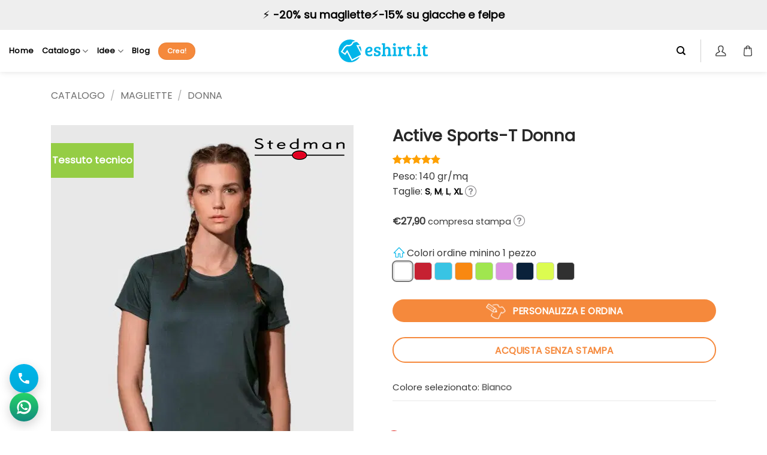

--- FILE ---
content_type: text/html; charset=UTF-8
request_url: https://www.eshirt.it/catalogo/magliette-personalizzate/magliette-donna/active-sports-t-donna
body_size: 99788
content:
<!DOCTYPE html>
<!--[if IE 9 ]> <html lang="it-IT" prefix="og: https://ogp.me/ns#" class="ie9 loading-site no-js"> <![endif]-->
<!--[if IE 8 ]> <html lang="it-IT" prefix="og: https://ogp.me/ns#" class="ie8 loading-site no-js"> <![endif]-->
<!--[if (gte IE 9)|!(IE)]><!--><html lang="it-IT" prefix="og: https://ogp.me/ns#" class="loading-site no-js"> <!--<![endif]-->
<head>
    <meta charset="UTF-8" />
        <script>window.dataLayer=window.dataLayer||[]</script>
    

<script data-cfasync="false" data-pagespeed-no-defer>var gtm4wp_datalayer_name="dataLayer";var dataLayer=dataLayer||[];const gtm4wp_use_sku_instead=1;const gtm4wp_currency='EUR';const gtm4wp_product_per_impression=10;const gtm4wp_clear_ecommerce=!0;const gtm4wp_datalayer_max_timeout=2000</script>
<meta name="viewport" content="width=device-width, initial-scale=1" /><link rel="preload" as="font" href="/wp-content/themes/flatsome/assets/css/icons/fl-icons.woff2?v=3.19.9" data-wpacu-preload-local-font="1" crossorigin>
<link rel="preload" as="font" href="/wp-content/themes/flatsome-child/assets/fonts/Poppins/Poppins.woff2" data-wpacu-preload-local-font="1" crossorigin>


<title>Active Sports-T Donna - Eshirt.it</title>
<meta name="description" content="Maglietta per donna realizzata in tessuto tecnico traspirante con tecnologia Active-DRY. Perfetta per lo sport, questa t-shirt ha un&#039;asciugatura estremamente"/>
<meta name="robots" content="follow, index, max-snippet:-1, max-video-preview:-1, max-image-preview:large"/>
<link rel="canonical" href="https://www.eshirt.it/catalogo/magliette-personalizzate/magliette-donna/active-sports-t-donna" />
<meta property="og:locale" content="it_IT" />
<meta property="og:type" content="product" />
<meta property="og:title" content="Active Sports-T Donna - Eshirt.it" />
<meta property="og:description" content="Maglietta per donna realizzata in tessuto tecnico traspirante con tecnologia Active-DRY. Perfetta per lo sport, questa t-shirt ha un&#039;asciugatura estremamente" />
<meta property="og:url" content="https://www.eshirt.it/catalogo/magliette-personalizzate/magliette-donna/active-sports-t-donna" />
<meta property="og:site_name" content="Eshirt.it" />
<meta property="og:updated_time" content="2025-12-29T11:47:34+01:00" />
<meta property="og:image" content="https://media.eshirt.it/wp-content/uploads/2022/04/active-sports-t-donna-stedman.jpg" />
<meta property="og:image:secure_url" content="https://media.eshirt.it/wp-content/uploads/2022/04/active-sports-t-donna-stedman.jpg" />
<meta property="og:image:width" content="934" />
<meta property="og:image:height" content="1200" />
<meta property="og:image:alt" content="Maglietta in tessuto tecnico Active Sports T Stedman" />
<meta property="og:image:type" content="image/jpeg" />
<meta property="product:brand" content="Stedman" />
<meta property="product:availability" content="instock" />
<meta property="product:retailer_item_id" content="ST8100" />
<meta name="twitter:card" content="summary_large_image" />
<meta name="twitter:title" content="Active Sports-T Donna - Eshirt.it" />
<meta name="twitter:description" content="Maglietta per donna realizzata in tessuto tecnico traspirante con tecnologia Active-DRY. Perfetta per lo sport, questa t-shirt ha un&#039;asciugatura estremamente" />
<meta name="twitter:image" content="https://media.eshirt.it/wp-content/uploads/2022/04/active-sports-t-donna-stedman.jpg" />
<script type="application/ld+json" class="rank-math-schema-pro">{"@context":"https://schema.org","@graph":[{"@type":["Organization"],"@id":"https://www.eshirt.it/#organization","name":"Eshirt.it","url":"https://www.eshirt.it","logo":{"@type":"ImageObject","@id":"https://www.eshirt.it/#logo","url":"https://www.eshirt.it/wp-content/uploads/2021/11/selezionato-da-eshirt-logo.png","contentUrl":"https://www.eshirt.it/wp-content/uploads/2021/11/selezionato-da-eshirt-logo.png","caption":"Eshirt.it","inLanguage":"it-IT","width":"44","height":"50"}},{"@type":"WebSite","@id":"https://www.eshirt.it/#website","url":"https://www.eshirt.it","name":"Eshirt.it","publisher":{"@id":"https://www.eshirt.it/#organization"},"inLanguage":"it-IT"},{"@type":"ImageObject","@id":"https://media.eshirt.it/wp-content/uploads/2022/04/active-sports-t-donna-stedman.jpg?strip=all","url":"https://media.eshirt.it/wp-content/uploads/2022/04/active-sports-t-donna-stedman.jpg?strip=all","width":"934","height":"1200","caption":"Maglietta in tessuto tecnico Active Sports T Stedman","inLanguage":"it-IT"},{"@type":"WebPage","@id":"https://www.eshirt.it/catalogo/magliette-personalizzate/magliette-donna/active-sports-t-donna#webpage","url":"https://www.eshirt.it/catalogo/magliette-personalizzate/magliette-donna/active-sports-t-donna","name":"Active Sports-T Donna - Eshirt.it","datePublished":"2022-04-07T15:22:09+02:00","dateModified":"2025-12-29T11:47:34+01:00","isPartOf":{"@id":"https://www.eshirt.it/#website"},"primaryImageOfPage":{"@id":"https://media.eshirt.it/wp-content/uploads/2022/04/active-sports-t-donna-stedman.jpg?strip=all"},"inLanguage":"it-IT"},{"@type":"ProductGroup","brand":{"@type":"Brand","name":"Stedman"},"name":"Active Sports-T Donna - Eshirt.it","description":"Maglietta per donna realizzata in tessuto tecnico traspirante con tecnologia Active-DRY. Perfetta per lo sport, questa t-shirt ha un'asciugatura estremamente rapida, per il massimo comfort durante le tue sessioni di allenamento. Piccolo logo catarifrangente sul retro del collo. Taglio femminile leggermente sfiancato. Etichetta strappabile, struttura con cuciture laterali. Disponibile anche per uomo.","sku":"ST8100","category":"Magliette &gt; Donna","mainEntityOfPage":{"@id":"https://www.eshirt.it/catalogo/magliette-personalizzate/magliette-donna/active-sports-t-donna#webpage"},"weight":{"@type":"QuantitativeValue","unitCode":"KGM","value":"0.2"},"image":{"@id":"https://media.eshirt.it/wp-content/uploads/2022/04/active-sports-t-donna-stedman.jpg?strip=all"},"aggregateRating":{"@type":"AggregateRating","ratingValue":"4.83","bestRating":"5","ratingCount":"6","reviewCount":"6"},"review":[{"@type":"Review","@id":"https://www.eshirt.it/catalogo/magliette-personalizzate/magliette-donna/active-sports-t-donna#li-comment-403447","description":"Maglietta di buona qualit\u00e0, con una stampa al top. ","datePublished":"2025-12-29 11:47:34","reviewRating":{"@type":"Rating","ratingValue":"5","bestRating":"5","worstRating":"1"},"author":{"@type":"Person","name":"Diego B."}},{"@type":"Review","@id":"https://www.eshirt.it/catalogo/magliette-personalizzate/magliette-donna/active-sports-t-donna#li-comment-396820","description":"Lavoro ottimo, alta qualit\u00e0 di stampa e della maglietta, anche per fare sport. Spedizione velocissima","datePublished":"2025-12-08 13:01:46","reviewRating":{"@type":"Rating","ratingValue":"5","bestRating":"5","worstRating":"1"},"author":{"@type":"Person","name":"Alessandro"}},{"@type":"Review","@id":"https://www.eshirt.it/catalogo/magliette-personalizzate/magliette-donna/active-sports-t-donna#li-comment-363075","description":"Buona qualit\u00e0","datePublished":"2025-07-06 07:35:44","reviewRating":{"@type":"Rating","ratingValue":"5","bestRating":"5","worstRating":"1"},"author":{"@type":"Person","name":"Giancarlo"}},{"@type":"Review","@id":"https://www.eshirt.it/catalogo/magliette-personalizzate/magliette-donna/active-sports-t-donna#li-comment-185797","description":"molto contenta, grazie!","datePublished":"2023-06-17 17:18:57","reviewRating":{"@type":"Rating","ratingValue":"5","bestRating":"5","worstRating":"1"},"author":{"@type":"Person","name":"Maddalena"}},{"@type":"Review","@id":"https://www.eshirt.it/catalogo/magliette-personalizzate/magliette-donna/active-sports-t-donna#li-comment-163120","description":"Buon prodotto,spero nn cambi con i lavaggi","datePublished":"2023-03-28 17:19:53","reviewRating":{"@type":"Rating","ratingValue":"4","bestRating":"5","worstRating":"1"},"author":{"@type":"Person","name":"Raffaella Ruffilli"}},{"@type":"Review","@id":"https://www.eshirt.it/catalogo/magliette-personalizzate/magliette-donna/active-sports-t-donna#li-comment-143756","description":"La qualit\u00e0 delle magliette e della stampa di questo sito \u00e8 superiore a tanti altri che ho provato.","datePublished":"2022-12-19 15:54:18","reviewRating":{"@type":"Rating","ratingValue":"5","bestRating":"5","worstRating":"1"},"author":{"@type":"Person","name":"dario"}}],"additionalProperty":[{"@type":"PropertyValue","name":"pa_produttore","value":"Stedman"},{"@type":"PropertyValue","name":"pa_tipologia","value":"Magliette"},{"@type":"PropertyValue","name":"pa_genere","value":"Donna"},{"@type":"PropertyValue","name":"pa_maniche","value":"Maniche Corte"}],"url":"https://www.eshirt.it/catalogo/magliette-personalizzate/magliette-donna/active-sports-t-donna","productGroupID":"ST8100","hasVariant":[{"@type":"Product","sku":"ST8100 - WHI","name":"Active Sports-T Donna - Bianco, S","description":"Maglietta per donna realizzata in tessuto tecnico traspirante con tecnologia Active-DRY. Perfetta per lo sport, questa t-shirt ha un'asciugatura estremamente rapida, per il massimo comfort durante le tue sessioni di allenamento. Piccolo logo catarifrangente sul retro del collo. Taglio femminile leggermente sfiancato. Etichetta strappabile, struttura con cuciture laterali. Disponibile anche per uomo. Questo prodotto \u00e8 disponibile solo con tempistiche standard.","image":"https://media.eshirt.it/wp-content/uploads/2022/04/active-sports-t-donna-stedman-300x385.jpg?strip=all","offers":{"@type":"Offer","description":"Maglietta per donna realizzata in tessuto tecnico traspirante con tecnologia Active-DRY. Perfetta per lo sport, questa t-shirt ha un'asciugatura estremamente rapida, per il massimo comfort durante le tue sessioni di allenamento. Piccolo logo catarifrangente sul retro del collo. Taglio femminile leggermente sfiancato. Etichetta strappabile, struttura con cuciture laterali. Disponibile anche per uomo. Questo prodotto \u00e8 disponibile solo con tempistiche standard.","price":"27.90","priceCurrency":"EUR","availability":"https://schema.org/InStock","itemCondition":"NewCondition","priceValidUntil":"2027-12-31","url":"https://www.eshirt.it/catalogo/magliette-personalizzate/magliette-donna/active-sports-t-donna?attribute_pa_colore=bianco&amp;attribute_pa_taglia=s"}},{"@type":"Product","sku":"ST8100 - WHI","name":"Active Sports-T Donna - Bianco, M","description":"Maglietta per donna realizzata in tessuto tecnico traspirante con tecnologia Active-DRY. Perfetta per lo sport, questa t-shirt ha un'asciugatura estremamente rapida, per il massimo comfort durante le tue sessioni di allenamento. Piccolo logo catarifrangente sul retro del collo. Taglio femminile leggermente sfiancato. Etichetta strappabile, struttura con cuciture laterali. Disponibile anche per uomo. Questo prodotto \u00e8 disponibile solo con tempistiche standard.","image":"https://media.eshirt.it/wp-content/uploads/2022/04/active-sports-t-donna-stedman-300x385.jpg?strip=all","offers":{"@type":"Offer","description":"Maglietta per donna realizzata in tessuto tecnico traspirante con tecnologia Active-DRY. Perfetta per lo sport, questa t-shirt ha un'asciugatura estremamente rapida, per il massimo comfort durante le tue sessioni di allenamento. Piccolo logo catarifrangente sul retro del collo. Taglio femminile leggermente sfiancato. Etichetta strappabile, struttura con cuciture laterali. Disponibile anche per uomo. Questo prodotto \u00e8 disponibile solo con tempistiche standard.","price":"27.90","priceCurrency":"EUR","availability":"https://schema.org/InStock","itemCondition":"NewCondition","priceValidUntil":"2027-12-31","url":"https://www.eshirt.it/catalogo/magliette-personalizzate/magliette-donna/active-sports-t-donna?attribute_pa_colore=bianco&amp;attribute_pa_taglia=m"}},{"@type":"Product","sku":"ST8100 - WHI","name":"Active Sports-T Donna - Bianco, L","description":"Maglietta per donna realizzata in tessuto tecnico traspirante con tecnologia Active-DRY. Perfetta per lo sport, questa t-shirt ha un'asciugatura estremamente rapida, per il massimo comfort durante le tue sessioni di allenamento. Piccolo logo catarifrangente sul retro del collo. Taglio femminile leggermente sfiancato. Etichetta strappabile, struttura con cuciture laterali. Disponibile anche per uomo. Questo prodotto \u00e8 disponibile solo con tempistiche standard.","image":"https://media.eshirt.it/wp-content/uploads/2022/04/active-sports-t-donna-stedman-300x385.jpg?strip=all","offers":{"@type":"Offer","description":"Maglietta per donna realizzata in tessuto tecnico traspirante con tecnologia Active-DRY. Perfetta per lo sport, questa t-shirt ha un'asciugatura estremamente rapida, per il massimo comfort durante le tue sessioni di allenamento. Piccolo logo catarifrangente sul retro del collo. Taglio femminile leggermente sfiancato. Etichetta strappabile, struttura con cuciture laterali. Disponibile anche per uomo. Questo prodotto \u00e8 disponibile solo con tempistiche standard.","price":"27.90","priceCurrency":"EUR","availability":"https://schema.org/InStock","itemCondition":"NewCondition","priceValidUntil":"2027-12-31","url":"https://www.eshirt.it/catalogo/magliette-personalizzate/magliette-donna/active-sports-t-donna?attribute_pa_colore=bianco&amp;attribute_pa_taglia=l"}},{"@type":"Product","sku":"ST8100 - WHI","name":"Active Sports-T Donna - Bianco, XL","description":"Maglietta per donna realizzata in tessuto tecnico traspirante con tecnologia Active-DRY. Perfetta per lo sport, questa t-shirt ha un'asciugatura estremamente rapida, per il massimo comfort durante le tue sessioni di allenamento. Piccolo logo catarifrangente sul retro del collo. Taglio femminile leggermente sfiancato. Etichetta strappabile, struttura con cuciture laterali. Disponibile anche per uomo. Questo prodotto \u00e8 disponibile solo con tempistiche standard.","image":"https://media.eshirt.it/wp-content/uploads/2022/04/active-sports-t-donna-stedman-300x385.jpg?strip=all","offers":{"@type":"Offer","description":"Maglietta per donna realizzata in tessuto tecnico traspirante con tecnologia Active-DRY. Perfetta per lo sport, questa t-shirt ha un'asciugatura estremamente rapida, per il massimo comfort durante le tue sessioni di allenamento. Piccolo logo catarifrangente sul retro del collo. Taglio femminile leggermente sfiancato. Etichetta strappabile, struttura con cuciture laterali. Disponibile anche per uomo. Questo prodotto \u00e8 disponibile solo con tempistiche standard.","price":"27.90","priceCurrency":"EUR","availability":"https://schema.org/InStock","itemCondition":"NewCondition","priceValidUntil":"2027-12-31","url":"https://www.eshirt.it/catalogo/magliette-personalizzate/magliette-donna/active-sports-t-donna?attribute_pa_colore=bianco&amp;attribute_pa_taglia=xl"}},{"@type":"Product","sku":"ST8100 - CSR","name":"Active Sports-T Donna - Crimson Red, S","description":"Maglietta per donna realizzata in tessuto tecnico traspirante con tecnologia Active-DRY. Perfetta per lo sport, questa t-shirt ha un'asciugatura estremamente rapida, per il massimo comfort durante le tue sessioni di allenamento. Piccolo logo catarifrangente sul retro del collo. Taglio femminile leggermente sfiancato. Etichetta strappabile, struttura con cuciture laterali. Disponibile anche per uomo. Questo prodotto \u00e8 disponibile solo con tempistiche standard.","image":"https://media.eshirt.it/wp-content/uploads/2022/04/active-sports-t-donna-stedman-300x385.jpg?strip=all","offers":{"@type":"Offer","description":"Maglietta per donna realizzata in tessuto tecnico traspirante con tecnologia Active-DRY. Perfetta per lo sport, questa t-shirt ha un'asciugatura estremamente rapida, per il massimo comfort durante le tue sessioni di allenamento. Piccolo logo catarifrangente sul retro del collo. Taglio femminile leggermente sfiancato. Etichetta strappabile, struttura con cuciture laterali. Disponibile anche per uomo. Questo prodotto \u00e8 disponibile solo con tempistiche standard.","price":"27.90","priceCurrency":"EUR","availability":"https://schema.org/InStock","itemCondition":"NewCondition","priceValidUntil":"2027-12-31","url":"https://www.eshirt.it/catalogo/magliette-personalizzate/magliette-donna/active-sports-t-donna?attribute_pa_colore=crimson-red&amp;attribute_pa_taglia=s"}},{"@type":"Product","sku":"ST8100 - CSR","name":"Active Sports-T Donna - Crimson Red, M","description":"Maglietta per donna realizzata in tessuto tecnico traspirante con tecnologia Active-DRY. Perfetta per lo sport, questa t-shirt ha un'asciugatura estremamente rapida, per il massimo comfort durante le tue sessioni di allenamento. Piccolo logo catarifrangente sul retro del collo. Taglio femminile leggermente sfiancato. Etichetta strappabile, struttura con cuciture laterali. Disponibile anche per uomo. Questo prodotto \u00e8 disponibile solo con tempistiche standard.","image":"https://media.eshirt.it/wp-content/uploads/2022/04/active-sports-t-donna-stedman-300x385.jpg?strip=all","offers":{"@type":"Offer","description":"Maglietta per donna realizzata in tessuto tecnico traspirante con tecnologia Active-DRY. Perfetta per lo sport, questa t-shirt ha un'asciugatura estremamente rapida, per il massimo comfort durante le tue sessioni di allenamento. Piccolo logo catarifrangente sul retro del collo. Taglio femminile leggermente sfiancato. Etichetta strappabile, struttura con cuciture laterali. Disponibile anche per uomo. Questo prodotto \u00e8 disponibile solo con tempistiche standard.","price":"27.90","priceCurrency":"EUR","availability":"https://schema.org/InStock","itemCondition":"NewCondition","priceValidUntil":"2027-12-31","url":"https://www.eshirt.it/catalogo/magliette-personalizzate/magliette-donna/active-sports-t-donna?attribute_pa_colore=crimson-red&amp;attribute_pa_taglia=m"}},{"@type":"Product","sku":"ST8100 - CSR","name":"Active Sports-T Donna - Crimson Red, L","description":"Maglietta per donna realizzata in tessuto tecnico traspirante con tecnologia Active-DRY. Perfetta per lo sport, questa t-shirt ha un'asciugatura estremamente rapida, per il massimo comfort durante le tue sessioni di allenamento. Piccolo logo catarifrangente sul retro del collo. Taglio femminile leggermente sfiancato. Etichetta strappabile, struttura con cuciture laterali. Disponibile anche per uomo. Questo prodotto \u00e8 disponibile solo con tempistiche standard.","image":"https://media.eshirt.it/wp-content/uploads/2022/04/active-sports-t-donna-stedman-300x385.jpg?strip=all","offers":{"@type":"Offer","description":"Maglietta per donna realizzata in tessuto tecnico traspirante con tecnologia Active-DRY. Perfetta per lo sport, questa t-shirt ha un'asciugatura estremamente rapida, per il massimo comfort durante le tue sessioni di allenamento. Piccolo logo catarifrangente sul retro del collo. Taglio femminile leggermente sfiancato. Etichetta strappabile, struttura con cuciture laterali. Disponibile anche per uomo. Questo prodotto \u00e8 disponibile solo con tempistiche standard.","price":"27.90","priceCurrency":"EUR","availability":"https://schema.org/InStock","itemCondition":"NewCondition","priceValidUntil":"2027-12-31","url":"https://www.eshirt.it/catalogo/magliette-personalizzate/magliette-donna/active-sports-t-donna?attribute_pa_colore=crimson-red&amp;attribute_pa_taglia=l"}},{"@type":"Product","sku":"ST8100 - CSR","name":"Active Sports-T Donna - Crimson Red, XL","description":"Maglietta per donna realizzata in tessuto tecnico traspirante con tecnologia Active-DRY. Perfetta per lo sport, questa t-shirt ha un'asciugatura estremamente rapida, per il massimo comfort durante le tue sessioni di allenamento. Piccolo logo catarifrangente sul retro del collo. Taglio femminile leggermente sfiancato. Etichetta strappabile, struttura con cuciture laterali. Disponibile anche per uomo. Questo prodotto \u00e8 disponibile solo con tempistiche standard.","image":"https://media.eshirt.it/wp-content/uploads/2022/04/active-sports-t-donna-stedman-300x385.jpg?strip=all","offers":{"@type":"Offer","description":"Maglietta per donna realizzata in tessuto tecnico traspirante con tecnologia Active-DRY. Perfetta per lo sport, questa t-shirt ha un'asciugatura estremamente rapida, per il massimo comfort durante le tue sessioni di allenamento. Piccolo logo catarifrangente sul retro del collo. Taglio femminile leggermente sfiancato. Etichetta strappabile, struttura con cuciture laterali. Disponibile anche per uomo. Questo prodotto \u00e8 disponibile solo con tempistiche standard.","price":"27.90","priceCurrency":"EUR","availability":"https://schema.org/InStock","itemCondition":"NewCondition","priceValidUntil":"2027-12-31","url":"https://www.eshirt.it/catalogo/magliette-personalizzate/magliette-donna/active-sports-t-donna?attribute_pa_colore=crimson-red&amp;attribute_pa_taglia=xl"}},{"@type":"Product","sku":"ST8100 - HWB","name":"Active Sports-T Donna - Hawaii Blue, S","description":"Maglietta per donna realizzata in tessuto tecnico traspirante con tecnologia Active-DRY. Perfetta per lo sport, questa t-shirt ha un'asciugatura estremamente rapida, per il massimo comfort durante le tue sessioni di allenamento. Piccolo logo catarifrangente sul retro del collo. Taglio femminile leggermente sfiancato. Etichetta strappabile, struttura con cuciture laterali. Disponibile anche per uomo. Questo prodotto \u00e8 disponibile solo con tempistiche standard.","image":"https://media.eshirt.it/wp-content/uploads/2022/04/active-sports-t-donna-stedman-300x385.jpg?strip=all","offers":{"@type":"Offer","description":"Maglietta per donna realizzata in tessuto tecnico traspirante con tecnologia Active-DRY. Perfetta per lo sport, questa t-shirt ha un'asciugatura estremamente rapida, per il massimo comfort durante le tue sessioni di allenamento. Piccolo logo catarifrangente sul retro del collo. Taglio femminile leggermente sfiancato. Etichetta strappabile, struttura con cuciture laterali. Disponibile anche per uomo. Questo prodotto \u00e8 disponibile solo con tempistiche standard.","price":"27.90","priceCurrency":"EUR","availability":"https://schema.org/InStock","itemCondition":"NewCondition","priceValidUntil":"2027-12-31","url":"https://www.eshirt.it/catalogo/magliette-personalizzate/magliette-donna/active-sports-t-donna?attribute_pa_colore=hawaii-blue&amp;attribute_pa_taglia=s"}},{"@type":"Product","sku":"ST8100 - HWB","name":"Active Sports-T Donna - Hawaii Blue, M","description":"Maglietta per donna realizzata in tessuto tecnico traspirante con tecnologia Active-DRY. Perfetta per lo sport, questa t-shirt ha un'asciugatura estremamente rapida, per il massimo comfort durante le tue sessioni di allenamento. Piccolo logo catarifrangente sul retro del collo. Taglio femminile leggermente sfiancato. Etichetta strappabile, struttura con cuciture laterali. Disponibile anche per uomo. Questo prodotto \u00e8 disponibile solo con tempistiche standard.","image":"https://media.eshirt.it/wp-content/uploads/2022/04/active-sports-t-donna-stedman-300x385.jpg?strip=all","offers":{"@type":"Offer","description":"Maglietta per donna realizzata in tessuto tecnico traspirante con tecnologia Active-DRY. Perfetta per lo sport, questa t-shirt ha un'asciugatura estremamente rapida, per il massimo comfort durante le tue sessioni di allenamento. Piccolo logo catarifrangente sul retro del collo. Taglio femminile leggermente sfiancato. Etichetta strappabile, struttura con cuciture laterali. Disponibile anche per uomo. Questo prodotto \u00e8 disponibile solo con tempistiche standard.","price":"27.90","priceCurrency":"EUR","availability":"https://schema.org/InStock","itemCondition":"NewCondition","priceValidUntil":"2027-12-31","url":"https://www.eshirt.it/catalogo/magliette-personalizzate/magliette-donna/active-sports-t-donna?attribute_pa_colore=hawaii-blue&amp;attribute_pa_taglia=m"}},{"@type":"Product","sku":"ST8100 - HWB","name":"Active Sports-T Donna - Hawaii Blue, L","description":"Maglietta per donna realizzata in tessuto tecnico traspirante con tecnologia Active-DRY. Perfetta per lo sport, questa t-shirt ha un'asciugatura estremamente rapida, per il massimo comfort durante le tue sessioni di allenamento. Piccolo logo catarifrangente sul retro del collo. Taglio femminile leggermente sfiancato. Etichetta strappabile, struttura con cuciture laterali. Disponibile anche per uomo. Questo prodotto \u00e8 disponibile solo con tempistiche standard.","image":"https://media.eshirt.it/wp-content/uploads/2022/04/active-sports-t-donna-stedman-300x385.jpg?strip=all","offers":{"@type":"Offer","description":"Maglietta per donna realizzata in tessuto tecnico traspirante con tecnologia Active-DRY. Perfetta per lo sport, questa t-shirt ha un'asciugatura estremamente rapida, per il massimo comfort durante le tue sessioni di allenamento. Piccolo logo catarifrangente sul retro del collo. Taglio femminile leggermente sfiancato. Etichetta strappabile, struttura con cuciture laterali. Disponibile anche per uomo. Questo prodotto \u00e8 disponibile solo con tempistiche standard.","price":"27.90","priceCurrency":"EUR","availability":"https://schema.org/InStock","itemCondition":"NewCondition","priceValidUntil":"2027-12-31","url":"https://www.eshirt.it/catalogo/magliette-personalizzate/magliette-donna/active-sports-t-donna?attribute_pa_colore=hawaii-blue&amp;attribute_pa_taglia=l"}},{"@type":"Product","sku":"ST8100 - HWB","name":"Active Sports-T Donna - Hawaii Blue, XL","description":"Maglietta per donna realizzata in tessuto tecnico traspirante con tecnologia Active-DRY. Perfetta per lo sport, questa t-shirt ha un'asciugatura estremamente rapida, per il massimo comfort durante le tue sessioni di allenamento. Piccolo logo catarifrangente sul retro del collo. Taglio femminile leggermente sfiancato. Etichetta strappabile, struttura con cuciture laterali. Disponibile anche per uomo. Questo prodotto \u00e8 disponibile solo con tempistiche standard.","image":"https://media.eshirt.it/wp-content/uploads/2022/04/active-sports-t-donna-stedman-300x385.jpg?strip=all","offers":{"@type":"Offer","description":"Maglietta per donna realizzata in tessuto tecnico traspirante con tecnologia Active-DRY. Perfetta per lo sport, questa t-shirt ha un'asciugatura estremamente rapida, per il massimo comfort durante le tue sessioni di allenamento. Piccolo logo catarifrangente sul retro del collo. Taglio femminile leggermente sfiancato. Etichetta strappabile, struttura con cuciture laterali. Disponibile anche per uomo. Questo prodotto \u00e8 disponibile solo con tempistiche standard.","price":"27.90","priceCurrency":"EUR","availability":"https://schema.org/InStock","itemCondition":"NewCondition","priceValidUntil":"2027-12-31","url":"https://www.eshirt.it/catalogo/magliette-personalizzate/magliette-donna/active-sports-t-donna?attribute_pa_colore=hawaii-blue&amp;attribute_pa_taglia=xl"}},{"@type":"Product","sku":"ST8100 - COR","name":"Active Sports-T Donna - Cyber Orange, S","description":"Maglietta per donna realizzata in tessuto tecnico traspirante con tecnologia Active-DRY. Perfetta per lo sport, questa t-shirt ha un'asciugatura estremamente rapida, per il massimo comfort durante le tue sessioni di allenamento. Piccolo logo catarifrangente sul retro del collo. Taglio femminile leggermente sfiancato. Etichetta strappabile, struttura con cuciture laterali. Disponibile anche per uomo. Questo prodotto \u00e8 disponibile solo con tempistiche standard.","image":"https://media.eshirt.it/wp-content/uploads/2022/04/active-sports-t-donna-stedman-300x385.jpg?strip=all","offers":{"@type":"Offer","description":"Maglietta per donna realizzata in tessuto tecnico traspirante con tecnologia Active-DRY. Perfetta per lo sport, questa t-shirt ha un'asciugatura estremamente rapida, per il massimo comfort durante le tue sessioni di allenamento. Piccolo logo catarifrangente sul retro del collo. Taglio femminile leggermente sfiancato. Etichetta strappabile, struttura con cuciture laterali. Disponibile anche per uomo. Questo prodotto \u00e8 disponibile solo con tempistiche standard.","price":"27.90","priceCurrency":"EUR","availability":"https://schema.org/InStock","itemCondition":"NewCondition","priceValidUntil":"2027-12-31","url":"https://www.eshirt.it/catalogo/magliette-personalizzate/magliette-donna/active-sports-t-donna?attribute_pa_colore=cyber-orange&amp;attribute_pa_taglia=s"}},{"@type":"Product","sku":"ST8100 - COR","name":"Active Sports-T Donna - Cyber Orange, M","description":"Maglietta per donna realizzata in tessuto tecnico traspirante con tecnologia Active-DRY. Perfetta per lo sport, questa t-shirt ha un'asciugatura estremamente rapida, per il massimo comfort durante le tue sessioni di allenamento. Piccolo logo catarifrangente sul retro del collo. Taglio femminile leggermente sfiancato. Etichetta strappabile, struttura con cuciture laterali. Disponibile anche per uomo. Questo prodotto \u00e8 disponibile solo con tempistiche standard.","image":"https://media.eshirt.it/wp-content/uploads/2022/04/active-sports-t-donna-stedman-300x385.jpg?strip=all","offers":{"@type":"Offer","description":"Maglietta per donna realizzata in tessuto tecnico traspirante con tecnologia Active-DRY. Perfetta per lo sport, questa t-shirt ha un'asciugatura estremamente rapida, per il massimo comfort durante le tue sessioni di allenamento. Piccolo logo catarifrangente sul retro del collo. Taglio femminile leggermente sfiancato. Etichetta strappabile, struttura con cuciture laterali. Disponibile anche per uomo. Questo prodotto \u00e8 disponibile solo con tempistiche standard.","price":"27.90","priceCurrency":"EUR","availability":"https://schema.org/InStock","itemCondition":"NewCondition","priceValidUntil":"2027-12-31","url":"https://www.eshirt.it/catalogo/magliette-personalizzate/magliette-donna/active-sports-t-donna?attribute_pa_colore=cyber-orange&amp;attribute_pa_taglia=m"}},{"@type":"Product","sku":"ST8100 - COR","name":"Active Sports-T Donna - Cyber Orange, L","description":"Maglietta per donna realizzata in tessuto tecnico traspirante con tecnologia Active-DRY. Perfetta per lo sport, questa t-shirt ha un'asciugatura estremamente rapida, per il massimo comfort durante le tue sessioni di allenamento. Piccolo logo catarifrangente sul retro del collo. Taglio femminile leggermente sfiancato. Etichetta strappabile, struttura con cuciture laterali. Disponibile anche per uomo. Questo prodotto \u00e8 disponibile solo con tempistiche standard.","image":"https://media.eshirt.it/wp-content/uploads/2022/04/active-sports-t-donna-stedman-300x385.jpg?strip=all","offers":{"@type":"Offer","description":"Maglietta per donna realizzata in tessuto tecnico traspirante con tecnologia Active-DRY. Perfetta per lo sport, questa t-shirt ha un'asciugatura estremamente rapida, per il massimo comfort durante le tue sessioni di allenamento. Piccolo logo catarifrangente sul retro del collo. Taglio femminile leggermente sfiancato. Etichetta strappabile, struttura con cuciture laterali. Disponibile anche per uomo. Questo prodotto \u00e8 disponibile solo con tempistiche standard.","price":"27.90","priceCurrency":"EUR","availability":"https://schema.org/InStock","itemCondition":"NewCondition","priceValidUntil":"2027-12-31","url":"https://www.eshirt.it/catalogo/magliette-personalizzate/magliette-donna/active-sports-t-donna?attribute_pa_colore=cyber-orange&amp;attribute_pa_taglia=l"}},{"@type":"Product","sku":"ST8100 - COR","name":"Active Sports-T Donna - Cyber Orange, XL","description":"Maglietta per donna realizzata in tessuto tecnico traspirante con tecnologia Active-DRY. Perfetta per lo sport, questa t-shirt ha un'asciugatura estremamente rapida, per il massimo comfort durante le tue sessioni di allenamento. Piccolo logo catarifrangente sul retro del collo. Taglio femminile leggermente sfiancato. Etichetta strappabile, struttura con cuciture laterali. Disponibile anche per uomo. Questo prodotto \u00e8 disponibile solo con tempistiche standard.","image":"https://media.eshirt.it/wp-content/uploads/2022/04/active-sports-t-donna-stedman-300x385.jpg?strip=all","offers":{"@type":"Offer","description":"Maglietta per donna realizzata in tessuto tecnico traspirante con tecnologia Active-DRY. Perfetta per lo sport, questa t-shirt ha un'asciugatura estremamente rapida, per il massimo comfort durante le tue sessioni di allenamento. Piccolo logo catarifrangente sul retro del collo. Taglio femminile leggermente sfiancato. Etichetta strappabile, struttura con cuciture laterali. Disponibile anche per uomo. Questo prodotto \u00e8 disponibile solo con tempistiche standard.","price":"27.90","priceCurrency":"EUR","availability":"https://schema.org/InStock","itemCondition":"NewCondition","priceValidUntil":"2027-12-31","url":"https://www.eshirt.it/catalogo/magliette-personalizzate/magliette-donna/active-sports-t-donna?attribute_pa_colore=cyber-orange&amp;attribute_pa_taglia=xl"}},{"@type":"Product","sku":"ST8100 - KIW","name":"Active Sports-T Donna - Kiwi, S","description":"Maglietta per donna realizzata in tessuto tecnico traspirante con tecnologia Active-DRY. Perfetta per lo sport, questa t-shirt ha un'asciugatura estremamente rapida, per il massimo comfort durante le tue sessioni di allenamento. Piccolo logo catarifrangente sul retro del collo. Taglio femminile leggermente sfiancato. Etichetta strappabile, struttura con cuciture laterali. Disponibile anche per uomo. Questo prodotto \u00e8 disponibile solo con tempistiche standard.","image":"https://media.eshirt.it/wp-content/uploads/2022/04/active-sports-t-donna-stedman-300x385.jpg?strip=all","offers":{"@type":"Offer","description":"Maglietta per donna realizzata in tessuto tecnico traspirante con tecnologia Active-DRY. Perfetta per lo sport, questa t-shirt ha un'asciugatura estremamente rapida, per il massimo comfort durante le tue sessioni di allenamento. Piccolo logo catarifrangente sul retro del collo. Taglio femminile leggermente sfiancato. Etichetta strappabile, struttura con cuciture laterali. Disponibile anche per uomo. Questo prodotto \u00e8 disponibile solo con tempistiche standard.","price":"27.90","priceCurrency":"EUR","availability":"https://schema.org/InStock","itemCondition":"NewCondition","priceValidUntil":"2027-12-31","url":"https://www.eshirt.it/catalogo/magliette-personalizzate/magliette-donna/active-sports-t-donna?attribute_pa_colore=kiwi&amp;attribute_pa_taglia=s"}},{"@type":"Product","sku":"ST8100 - KIW","name":"Active Sports-T Donna - Kiwi, M","description":"Maglietta per donna realizzata in tessuto tecnico traspirante con tecnologia Active-DRY. Perfetta per lo sport, questa t-shirt ha un'asciugatura estremamente rapida, per il massimo comfort durante le tue sessioni di allenamento. Piccolo logo catarifrangente sul retro del collo. Taglio femminile leggermente sfiancato. Etichetta strappabile, struttura con cuciture laterali. Disponibile anche per uomo. Questo prodotto \u00e8 disponibile solo con tempistiche standard.","image":"https://media.eshirt.it/wp-content/uploads/2022/04/active-sports-t-donna-stedman-300x385.jpg?strip=all","offers":{"@type":"Offer","description":"Maglietta per donna realizzata in tessuto tecnico traspirante con tecnologia Active-DRY. Perfetta per lo sport, questa t-shirt ha un'asciugatura estremamente rapida, per il massimo comfort durante le tue sessioni di allenamento. Piccolo logo catarifrangente sul retro del collo. Taglio femminile leggermente sfiancato. Etichetta strappabile, struttura con cuciture laterali. Disponibile anche per uomo. Questo prodotto \u00e8 disponibile solo con tempistiche standard.","price":"27.90","priceCurrency":"EUR","availability":"https://schema.org/InStock","itemCondition":"NewCondition","priceValidUntil":"2027-12-31","url":"https://www.eshirt.it/catalogo/magliette-personalizzate/magliette-donna/active-sports-t-donna?attribute_pa_colore=kiwi&amp;attribute_pa_taglia=m"}},{"@type":"Product","sku":"ST8100 - KIW","name":"Active Sports-T Donna - Kiwi, L","description":"Maglietta per donna realizzata in tessuto tecnico traspirante con tecnologia Active-DRY. Perfetta per lo sport, questa t-shirt ha un'asciugatura estremamente rapida, per il massimo comfort durante le tue sessioni di allenamento. Piccolo logo catarifrangente sul retro del collo. Taglio femminile leggermente sfiancato. Etichetta strappabile, struttura con cuciture laterali. Disponibile anche per uomo. Questo prodotto \u00e8 disponibile solo con tempistiche standard.","image":"https://media.eshirt.it/wp-content/uploads/2022/04/active-sports-t-donna-stedman-300x385.jpg?strip=all","offers":{"@type":"Offer","description":"Maglietta per donna realizzata in tessuto tecnico traspirante con tecnologia Active-DRY. Perfetta per lo sport, questa t-shirt ha un'asciugatura estremamente rapida, per il massimo comfort durante le tue sessioni di allenamento. Piccolo logo catarifrangente sul retro del collo. Taglio femminile leggermente sfiancato. Etichetta strappabile, struttura con cuciture laterali. Disponibile anche per uomo. Questo prodotto \u00e8 disponibile solo con tempistiche standard.","price":"27.90","priceCurrency":"EUR","availability":"https://schema.org/InStock","itemCondition":"NewCondition","priceValidUntil":"2027-12-31","url":"https://www.eshirt.it/catalogo/magliette-personalizzate/magliette-donna/active-sports-t-donna?attribute_pa_colore=kiwi&amp;attribute_pa_taglia=l"}},{"@type":"Product","sku":"ST8100 - KIW","name":"Active Sports-T Donna - Kiwi, XL","description":"Maglietta per donna realizzata in tessuto tecnico traspirante con tecnologia Active-DRY. Perfetta per lo sport, questa t-shirt ha un'asciugatura estremamente rapida, per il massimo comfort durante le tue sessioni di allenamento. Piccolo logo catarifrangente sul retro del collo. Taglio femminile leggermente sfiancato. Etichetta strappabile, struttura con cuciture laterali. Disponibile anche per uomo. Questo prodotto \u00e8 disponibile solo con tempistiche standard.","image":"https://media.eshirt.it/wp-content/uploads/2022/04/active-sports-t-donna-stedman-300x385.jpg?strip=all","offers":{"@type":"Offer","description":"Maglietta per donna realizzata in tessuto tecnico traspirante con tecnologia Active-DRY. Perfetta per lo sport, questa t-shirt ha un'asciugatura estremamente rapida, per il massimo comfort durante le tue sessioni di allenamento. Piccolo logo catarifrangente sul retro del collo. Taglio femminile leggermente sfiancato. Etichetta strappabile, struttura con cuciture laterali. Disponibile anche per uomo. Questo prodotto \u00e8 disponibile solo con tempistiche standard.","price":"27.90","priceCurrency":"EUR","availability":"https://schema.org/InStock","itemCondition":"NewCondition","priceValidUntil":"2027-12-31","url":"https://www.eshirt.it/catalogo/magliette-personalizzate/magliette-donna/active-sports-t-donna?attribute_pa_colore=kiwi&amp;attribute_pa_taglia=xl"}},{"@type":"Product","sku":"ST8100 - SPK","name":"Active Sports-T Donna - Rosa, S","description":"Maglietta per donna realizzata in tessuto tecnico traspirante con tecnologia Active-DRY. Perfetta per lo sport, questa t-shirt ha un'asciugatura estremamente rapida, per il massimo comfort durante le tue sessioni di allenamento. Piccolo logo catarifrangente sul retro del collo. Taglio femminile leggermente sfiancato. Etichetta strappabile, struttura con cuciture laterali. Disponibile anche per uomo. Questo prodotto \u00e8 disponibile solo con tempistiche standard.","image":"https://media.eshirt.it/wp-content/uploads/2022/04/active-sports-t-donna-stedman-300x385.jpg?strip=all","offers":{"@type":"Offer","description":"Maglietta per donna realizzata in tessuto tecnico traspirante con tecnologia Active-DRY. Perfetta per lo sport, questa t-shirt ha un'asciugatura estremamente rapida, per il massimo comfort durante le tue sessioni di allenamento. Piccolo logo catarifrangente sul retro del collo. Taglio femminile leggermente sfiancato. Etichetta strappabile, struttura con cuciture laterali. Disponibile anche per uomo. Questo prodotto \u00e8 disponibile solo con tempistiche standard.","price":"27.90","priceCurrency":"EUR","availability":"https://schema.org/InStock","itemCondition":"NewCondition","priceValidUntil":"2027-12-31","url":"https://www.eshirt.it/catalogo/magliette-personalizzate/magliette-donna/active-sports-t-donna?attribute_pa_colore=rosa&amp;attribute_pa_taglia=s"}},{"@type":"Product","sku":"ST8100 - SPK","name":"Active Sports-T Donna - Rosa, M","description":"Maglietta per donna realizzata in tessuto tecnico traspirante con tecnologia Active-DRY. Perfetta per lo sport, questa t-shirt ha un'asciugatura estremamente rapida, per il massimo comfort durante le tue sessioni di allenamento. Piccolo logo catarifrangente sul retro del collo. Taglio femminile leggermente sfiancato. Etichetta strappabile, struttura con cuciture laterali. Disponibile anche per uomo. Questo prodotto \u00e8 disponibile solo con tempistiche standard.","image":"https://media.eshirt.it/wp-content/uploads/2022/04/active-sports-t-donna-stedman-300x385.jpg?strip=all","offers":{"@type":"Offer","description":"Maglietta per donna realizzata in tessuto tecnico traspirante con tecnologia Active-DRY. Perfetta per lo sport, questa t-shirt ha un'asciugatura estremamente rapida, per il massimo comfort durante le tue sessioni di allenamento. Piccolo logo catarifrangente sul retro del collo. Taglio femminile leggermente sfiancato. Etichetta strappabile, struttura con cuciture laterali. Disponibile anche per uomo. Questo prodotto \u00e8 disponibile solo con tempistiche standard.","price":"27.90","priceCurrency":"EUR","availability":"https://schema.org/InStock","itemCondition":"NewCondition","priceValidUntil":"2027-12-31","url":"https://www.eshirt.it/catalogo/magliette-personalizzate/magliette-donna/active-sports-t-donna?attribute_pa_colore=rosa&amp;attribute_pa_taglia=m"}},{"@type":"Product","sku":"ST8100 - SPK","name":"Active Sports-T Donna - Rosa, L","description":"Maglietta per donna realizzata in tessuto tecnico traspirante con tecnologia Active-DRY. Perfetta per lo sport, questa t-shirt ha un'asciugatura estremamente rapida, per il massimo comfort durante le tue sessioni di allenamento. Piccolo logo catarifrangente sul retro del collo. Taglio femminile leggermente sfiancato. Etichetta strappabile, struttura con cuciture laterali. Disponibile anche per uomo. Questo prodotto \u00e8 disponibile solo con tempistiche standard.","image":"https://media.eshirt.it/wp-content/uploads/2022/04/active-sports-t-donna-stedman-300x385.jpg?strip=all","offers":{"@type":"Offer","description":"Maglietta per donna realizzata in tessuto tecnico traspirante con tecnologia Active-DRY. Perfetta per lo sport, questa t-shirt ha un'asciugatura estremamente rapida, per il massimo comfort durante le tue sessioni di allenamento. Piccolo logo catarifrangente sul retro del collo. Taglio femminile leggermente sfiancato. Etichetta strappabile, struttura con cuciture laterali. Disponibile anche per uomo. Questo prodotto \u00e8 disponibile solo con tempistiche standard.","price":"27.90","priceCurrency":"EUR","availability":"https://schema.org/InStock","itemCondition":"NewCondition","priceValidUntil":"2027-12-31","url":"https://www.eshirt.it/catalogo/magliette-personalizzate/magliette-donna/active-sports-t-donna?attribute_pa_colore=rosa&amp;attribute_pa_taglia=l"}},{"@type":"Product","sku":"ST8100 - SPK","name":"Active Sports-T Donna - Rosa, XL","description":"Maglietta per donna realizzata in tessuto tecnico traspirante con tecnologia Active-DRY. Perfetta per lo sport, questa t-shirt ha un'asciugatura estremamente rapida, per il massimo comfort durante le tue sessioni di allenamento. Piccolo logo catarifrangente sul retro del collo. Taglio femminile leggermente sfiancato. Etichetta strappabile, struttura con cuciture laterali. Disponibile anche per uomo. Questo prodotto \u00e8 disponibile solo con tempistiche standard.","image":"https://media.eshirt.it/wp-content/uploads/2022/04/active-sports-t-donna-stedman-300x385.jpg?strip=all","offers":{"@type":"Offer","description":"Maglietta per donna realizzata in tessuto tecnico traspirante con tecnologia Active-DRY. Perfetta per lo sport, questa t-shirt ha un'asciugatura estremamente rapida, per il massimo comfort durante le tue sessioni di allenamento. Piccolo logo catarifrangente sul retro del collo. Taglio femminile leggermente sfiancato. Etichetta strappabile, struttura con cuciture laterali. Disponibile anche per uomo. Questo prodotto \u00e8 disponibile solo con tempistiche standard.","price":"27.90","priceCurrency":"EUR","availability":"https://schema.org/InStock","itemCondition":"NewCondition","priceValidUntil":"2027-12-31","url":"https://www.eshirt.it/catalogo/magliette-personalizzate/magliette-donna/active-sports-t-donna?attribute_pa_colore=rosa&amp;attribute_pa_taglia=xl"}},{"@type":"Product","sku":"ST8100 - BLM","name":"Active Sports-T Donna - Blue Midnight, S","description":"Maglietta per donna realizzata in tessuto tecnico traspirante con tecnologia Active-DRY. Perfetta per lo sport, questa t-shirt ha un'asciugatura estremamente rapida, per il massimo comfort durante le tue sessioni di allenamento. Piccolo logo catarifrangente sul retro del collo. Taglio femminile leggermente sfiancato. Etichetta strappabile, struttura con cuciture laterali. Disponibile anche per uomo. Questo prodotto \u00e8 disponibile solo con tempistiche standard.","image":"https://media.eshirt.it/wp-content/uploads/2022/04/active-sports-t-donna-stedman-300x385.jpg?strip=all","offers":{"@type":"Offer","description":"Maglietta per donna realizzata in tessuto tecnico traspirante con tecnologia Active-DRY. Perfetta per lo sport, questa t-shirt ha un'asciugatura estremamente rapida, per il massimo comfort durante le tue sessioni di allenamento. Piccolo logo catarifrangente sul retro del collo. Taglio femminile leggermente sfiancato. Etichetta strappabile, struttura con cuciture laterali. Disponibile anche per uomo. Questo prodotto \u00e8 disponibile solo con tempistiche standard.","price":"27.90","priceCurrency":"EUR","availability":"https://schema.org/InStock","itemCondition":"NewCondition","priceValidUntil":"2027-12-31","url":"https://www.eshirt.it/catalogo/magliette-personalizzate/magliette-donna/active-sports-t-donna?attribute_pa_colore=blue-midnight&amp;attribute_pa_taglia=s"}},{"@type":"Product","sku":"ST8100 - BLM","name":"Active Sports-T Donna - Blue Midnight, M","description":"Maglietta per donna realizzata in tessuto tecnico traspirante con tecnologia Active-DRY. Perfetta per lo sport, questa t-shirt ha un'asciugatura estremamente rapida, per il massimo comfort durante le tue sessioni di allenamento. Piccolo logo catarifrangente sul retro del collo. Taglio femminile leggermente sfiancato. Etichetta strappabile, struttura con cuciture laterali. Disponibile anche per uomo. Questo prodotto \u00e8 disponibile solo con tempistiche standard.","image":"https://media.eshirt.it/wp-content/uploads/2022/04/active-sports-t-donna-stedman-300x385.jpg?strip=all","offers":{"@type":"Offer","description":"Maglietta per donna realizzata in tessuto tecnico traspirante con tecnologia Active-DRY. Perfetta per lo sport, questa t-shirt ha un'asciugatura estremamente rapida, per il massimo comfort durante le tue sessioni di allenamento. Piccolo logo catarifrangente sul retro del collo. Taglio femminile leggermente sfiancato. Etichetta strappabile, struttura con cuciture laterali. Disponibile anche per uomo. Questo prodotto \u00e8 disponibile solo con tempistiche standard.","price":"27.90","priceCurrency":"EUR","availability":"https://schema.org/InStock","itemCondition":"NewCondition","priceValidUntil":"2027-12-31","url":"https://www.eshirt.it/catalogo/magliette-personalizzate/magliette-donna/active-sports-t-donna?attribute_pa_colore=blue-midnight&amp;attribute_pa_taglia=m"}},{"@type":"Product","sku":"ST8100 - BLM","name":"Active Sports-T Donna - Blue Midnight, L","description":"Maglietta per donna realizzata in tessuto tecnico traspirante con tecnologia Active-DRY. Perfetta per lo sport, questa t-shirt ha un'asciugatura estremamente rapida, per il massimo comfort durante le tue sessioni di allenamento. Piccolo logo catarifrangente sul retro del collo. Taglio femminile leggermente sfiancato. Etichetta strappabile, struttura con cuciture laterali. Disponibile anche per uomo. Questo prodotto \u00e8 disponibile solo con tempistiche standard.","image":"https://media.eshirt.it/wp-content/uploads/2022/04/active-sports-t-donna-stedman-300x385.jpg?strip=all","offers":{"@type":"Offer","description":"Maglietta per donna realizzata in tessuto tecnico traspirante con tecnologia Active-DRY. Perfetta per lo sport, questa t-shirt ha un'asciugatura estremamente rapida, per il massimo comfort durante le tue sessioni di allenamento. Piccolo logo catarifrangente sul retro del collo. Taglio femminile leggermente sfiancato. Etichetta strappabile, struttura con cuciture laterali. Disponibile anche per uomo. Questo prodotto \u00e8 disponibile solo con tempistiche standard.","price":"27.90","priceCurrency":"EUR","availability":"https://schema.org/InStock","itemCondition":"NewCondition","priceValidUntil":"2027-12-31","url":"https://www.eshirt.it/catalogo/magliette-personalizzate/magliette-donna/active-sports-t-donna?attribute_pa_colore=blue-midnight&amp;attribute_pa_taglia=l"}},{"@type":"Product","sku":"ST8100 - BLM","name":"Active Sports-T Donna - Blue Midnight, XL","description":"Maglietta per donna realizzata in tessuto tecnico traspirante con tecnologia Active-DRY. Perfetta per lo sport, questa t-shirt ha un'asciugatura estremamente rapida, per il massimo comfort durante le tue sessioni di allenamento. Piccolo logo catarifrangente sul retro del collo. Taglio femminile leggermente sfiancato. Etichetta strappabile, struttura con cuciture laterali. Disponibile anche per uomo. Questo prodotto \u00e8 disponibile solo con tempistiche standard.","image":"https://media.eshirt.it/wp-content/uploads/2022/04/active-sports-t-donna-stedman-300x385.jpg?strip=all","offers":{"@type":"Offer","description":"Maglietta per donna realizzata in tessuto tecnico traspirante con tecnologia Active-DRY. Perfetta per lo sport, questa t-shirt ha un'asciugatura estremamente rapida, per il massimo comfort durante le tue sessioni di allenamento. Piccolo logo catarifrangente sul retro del collo. Taglio femminile leggermente sfiancato. Etichetta strappabile, struttura con cuciture laterali. Disponibile anche per uomo. Questo prodotto \u00e8 disponibile solo con tempistiche standard.","price":"27.90","priceCurrency":"EUR","availability":"https://schema.org/InStock","itemCondition":"NewCondition","priceValidUntil":"2027-12-31","url":"https://www.eshirt.it/catalogo/magliette-personalizzate/magliette-donna/active-sports-t-donna?attribute_pa_colore=blue-midnight&amp;attribute_pa_taglia=xl"}},{"@type":"Product","sku":"ST8100 - CBY","name":"Active Sports-T Donna - Cyber Yellow, S","description":"Maglietta per donna realizzata in tessuto tecnico traspirante con tecnologia Active-DRY. Perfetta per lo sport, questa t-shirt ha un'asciugatura estremamente rapida, per il massimo comfort durante le tue sessioni di allenamento. Piccolo logo catarifrangente sul retro del collo. Taglio femminile leggermente sfiancato. Etichetta strappabile, struttura con cuciture laterali. Disponibile anche per uomo. Questo prodotto \u00e8 disponibile solo con tempistiche standard.","image":"https://media.eshirt.it/wp-content/uploads/2022/04/active-sports-t-donna-stedman-300x385.jpg?strip=all","offers":{"@type":"Offer","description":"Maglietta per donna realizzata in tessuto tecnico traspirante con tecnologia Active-DRY. Perfetta per lo sport, questa t-shirt ha un'asciugatura estremamente rapida, per il massimo comfort durante le tue sessioni di allenamento. Piccolo logo catarifrangente sul retro del collo. Taglio femminile leggermente sfiancato. Etichetta strappabile, struttura con cuciture laterali. Disponibile anche per uomo. Questo prodotto \u00e8 disponibile solo con tempistiche standard.","price":"27.90","priceCurrency":"EUR","availability":"https://schema.org/InStock","itemCondition":"NewCondition","priceValidUntil":"2027-12-31","url":"https://www.eshirt.it/catalogo/magliette-personalizzate/magliette-donna/active-sports-t-donna?attribute_pa_colore=cyber-yellow&amp;attribute_pa_taglia=s"}},{"@type":"Product","sku":"ST8100 - CBY","name":"Active Sports-T Donna - Cyber Yellow, M","description":"Maglietta per donna realizzata in tessuto tecnico traspirante con tecnologia Active-DRY. Perfetta per lo sport, questa t-shirt ha un'asciugatura estremamente rapida, per il massimo comfort durante le tue sessioni di allenamento. Piccolo logo catarifrangente sul retro del collo. Taglio femminile leggermente sfiancato. Etichetta strappabile, struttura con cuciture laterali. Disponibile anche per uomo. Questo prodotto \u00e8 disponibile solo con tempistiche standard.","image":"https://media.eshirt.it/wp-content/uploads/2022/04/active-sports-t-donna-stedman-300x385.jpg?strip=all","offers":{"@type":"Offer","description":"Maglietta per donna realizzata in tessuto tecnico traspirante con tecnologia Active-DRY. Perfetta per lo sport, questa t-shirt ha un'asciugatura estremamente rapida, per il massimo comfort durante le tue sessioni di allenamento. Piccolo logo catarifrangente sul retro del collo. Taglio femminile leggermente sfiancato. Etichetta strappabile, struttura con cuciture laterali. Disponibile anche per uomo. Questo prodotto \u00e8 disponibile solo con tempistiche standard.","price":"27.90","priceCurrency":"EUR","availability":"https://schema.org/InStock","itemCondition":"NewCondition","priceValidUntil":"2027-12-31","url":"https://www.eshirt.it/catalogo/magliette-personalizzate/magliette-donna/active-sports-t-donna?attribute_pa_colore=cyber-yellow&amp;attribute_pa_taglia=m"}},{"@type":"Product","sku":"ST8100 - CBY","name":"Active Sports-T Donna - Cyber Yellow, L","description":"Maglietta per donna realizzata in tessuto tecnico traspirante con tecnologia Active-DRY. Perfetta per lo sport, questa t-shirt ha un'asciugatura estremamente rapida, per il massimo comfort durante le tue sessioni di allenamento. Piccolo logo catarifrangente sul retro del collo. Taglio femminile leggermente sfiancato. Etichetta strappabile, struttura con cuciture laterali. Disponibile anche per uomo. Questo prodotto \u00e8 disponibile solo con tempistiche standard.","image":"https://media.eshirt.it/wp-content/uploads/2022/04/active-sports-t-donna-stedman-300x385.jpg?strip=all","offers":{"@type":"Offer","description":"Maglietta per donna realizzata in tessuto tecnico traspirante con tecnologia Active-DRY. Perfetta per lo sport, questa t-shirt ha un'asciugatura estremamente rapida, per il massimo comfort durante le tue sessioni di allenamento. Piccolo logo catarifrangente sul retro del collo. Taglio femminile leggermente sfiancato. Etichetta strappabile, struttura con cuciture laterali. Disponibile anche per uomo. Questo prodotto \u00e8 disponibile solo con tempistiche standard.","price":"27.90","priceCurrency":"EUR","availability":"https://schema.org/InStock","itemCondition":"NewCondition","priceValidUntil":"2027-12-31","url":"https://www.eshirt.it/catalogo/magliette-personalizzate/magliette-donna/active-sports-t-donna?attribute_pa_colore=cyber-yellow&amp;attribute_pa_taglia=l"}},{"@type":"Product","sku":"ST8100 - CBY","name":"Active Sports-T Donna - Cyber Yellow, XL","description":"Maglietta per donna realizzata in tessuto tecnico traspirante con tecnologia Active-DRY. Perfetta per lo sport, questa t-shirt ha un'asciugatura estremamente rapida, per il massimo comfort durante le tue sessioni di allenamento. Piccolo logo catarifrangente sul retro del collo. Taglio femminile leggermente sfiancato. Etichetta strappabile, struttura con cuciture laterali. Disponibile anche per uomo. Questo prodotto \u00e8 disponibile solo con tempistiche standard.","image":"https://media.eshirt.it/wp-content/uploads/2022/04/active-sports-t-donna-stedman-300x385.jpg?strip=all","offers":{"@type":"Offer","description":"Maglietta per donna realizzata in tessuto tecnico traspirante con tecnologia Active-DRY. Perfetta per lo sport, questa t-shirt ha un'asciugatura estremamente rapida, per il massimo comfort durante le tue sessioni di allenamento. Piccolo logo catarifrangente sul retro del collo. Taglio femminile leggermente sfiancato. Etichetta strappabile, struttura con cuciture laterali. Disponibile anche per uomo. Questo prodotto \u00e8 disponibile solo con tempistiche standard.","price":"27.90","priceCurrency":"EUR","availability":"https://schema.org/InStock","itemCondition":"NewCondition","priceValidUntil":"2027-12-31","url":"https://www.eshirt.it/catalogo/magliette-personalizzate/magliette-donna/active-sports-t-donna?attribute_pa_colore=cyber-yellow&amp;attribute_pa_taglia=xl"}},{"@type":"Product","sku":"ST8100 - BLO","name":"Active Sports-T Donna - Black Opal, S","description":"Maglietta per donna realizzata in tessuto tecnico traspirante con tecnologia Active-DRY. Perfetta per lo sport, questa t-shirt ha un'asciugatura estremamente rapida, per il massimo comfort durante le tue sessioni di allenamento. Piccolo logo catarifrangente sul retro del collo. Taglio femminile leggermente sfiancato. Etichetta strappabile, struttura con cuciture laterali. Disponibile anche per uomo. Questo prodotto \u00e8 disponibile solo con tempistiche standard.","image":"https://media.eshirt.it/wp-content/uploads/2022/04/active-sports-t-donna-stedman-300x385.jpg?strip=all","offers":{"@type":"Offer","description":"Maglietta per donna realizzata in tessuto tecnico traspirante con tecnologia Active-DRY. Perfetta per lo sport, questa t-shirt ha un'asciugatura estremamente rapida, per il massimo comfort durante le tue sessioni di allenamento. Piccolo logo catarifrangente sul retro del collo. Taglio femminile leggermente sfiancato. Etichetta strappabile, struttura con cuciture laterali. Disponibile anche per uomo. Questo prodotto \u00e8 disponibile solo con tempistiche standard.","price":"27.90","priceCurrency":"EUR","availability":"https://schema.org/InStock","itemCondition":"NewCondition","priceValidUntil":"2027-12-31","url":"https://www.eshirt.it/catalogo/magliette-personalizzate/magliette-donna/active-sports-t-donna?attribute_pa_colore=black-opal&amp;attribute_pa_taglia=s"}},{"@type":"Product","sku":"ST8100 - BLO","name":"Active Sports-T Donna - Black Opal, M","description":"Maglietta per donna realizzata in tessuto tecnico traspirante con tecnologia Active-DRY. Perfetta per lo sport, questa t-shirt ha un'asciugatura estremamente rapida, per il massimo comfort durante le tue sessioni di allenamento. Piccolo logo catarifrangente sul retro del collo. Taglio femminile leggermente sfiancato. Etichetta strappabile, struttura con cuciture laterali. Disponibile anche per uomo. Questo prodotto \u00e8 disponibile solo con tempistiche standard.","image":"https://media.eshirt.it/wp-content/uploads/2022/04/active-sports-t-donna-stedman-300x385.jpg?strip=all","offers":{"@type":"Offer","description":"Maglietta per donna realizzata in tessuto tecnico traspirante con tecnologia Active-DRY. Perfetta per lo sport, questa t-shirt ha un'asciugatura estremamente rapida, per il massimo comfort durante le tue sessioni di allenamento. Piccolo logo catarifrangente sul retro del collo. Taglio femminile leggermente sfiancato. Etichetta strappabile, struttura con cuciture laterali. Disponibile anche per uomo. Questo prodotto \u00e8 disponibile solo con tempistiche standard.","price":"27.90","priceCurrency":"EUR","availability":"https://schema.org/InStock","itemCondition":"NewCondition","priceValidUntil":"2027-12-31","url":"https://www.eshirt.it/catalogo/magliette-personalizzate/magliette-donna/active-sports-t-donna?attribute_pa_colore=black-opal&amp;attribute_pa_taglia=m"}},{"@type":"Product","sku":"ST8100 - BLO","name":"Active Sports-T Donna - Black Opal, L","description":"Maglietta per donna realizzata in tessuto tecnico traspirante con tecnologia Active-DRY. Perfetta per lo sport, questa t-shirt ha un'asciugatura estremamente rapida, per il massimo comfort durante le tue sessioni di allenamento. Piccolo logo catarifrangente sul retro del collo. Taglio femminile leggermente sfiancato. Etichetta strappabile, struttura con cuciture laterali. Disponibile anche per uomo. Questo prodotto \u00e8 disponibile solo con tempistiche standard.","image":"https://media.eshirt.it/wp-content/uploads/2022/04/active-sports-t-donna-stedman-300x385.jpg?strip=all","offers":{"@type":"Offer","description":"Maglietta per donna realizzata in tessuto tecnico traspirante con tecnologia Active-DRY. Perfetta per lo sport, questa t-shirt ha un'asciugatura estremamente rapida, per il massimo comfort durante le tue sessioni di allenamento. Piccolo logo catarifrangente sul retro del collo. Taglio femminile leggermente sfiancato. Etichetta strappabile, struttura con cuciture laterali. Disponibile anche per uomo. Questo prodotto \u00e8 disponibile solo con tempistiche standard.","price":"27.90","priceCurrency":"EUR","availability":"https://schema.org/InStock","itemCondition":"NewCondition","priceValidUntil":"2027-12-31","url":"https://www.eshirt.it/catalogo/magliette-personalizzate/magliette-donna/active-sports-t-donna?attribute_pa_colore=black-opal&amp;attribute_pa_taglia=l"}},{"@type":"Product","sku":"ST8100 - BLO XL","name":"Active Sports-T Donna - Black Opal, XL","description":"Maglietta per donna realizzata in tessuto tecnico traspirante con tecnologia Active-DRY. Perfetta per lo sport, questa t-shirt ha un'asciugatura estremamente rapida, per il massimo comfort durante le tue sessioni di allenamento. Piccolo logo catarifrangente sul retro del collo. Taglio femminile leggermente sfiancato. Etichetta strappabile, struttura con cuciture laterali. Disponibile anche per uomo. Questo prodotto \u00e8 disponibile solo con tempistiche standard.","image":"https://media.eshirt.it/wp-content/uploads/2022/04/active-sports-t-donna-stedman-300x385.jpg?strip=all","offers":{"@type":"Offer","description":"Maglietta per donna realizzata in tessuto tecnico traspirante con tecnologia Active-DRY. Perfetta per lo sport, questa t-shirt ha un'asciugatura estremamente rapida, per il massimo comfort durante le tue sessioni di allenamento. Piccolo logo catarifrangente sul retro del collo. Taglio femminile leggermente sfiancato. Etichetta strappabile, struttura con cuciture laterali. Disponibile anche per uomo. Questo prodotto \u00e8 disponibile solo con tempistiche standard.","price":"27.90","priceCurrency":"EUR","availability":"https://schema.org/InStock","itemCondition":"NewCondition","priceValidUntil":"2027-12-31","url":"https://www.eshirt.it/catalogo/magliette-personalizzate/magliette-donna/active-sports-t-donna?attribute_pa_colore=black-opal&amp;attribute_pa_taglia=xl"}}],"@id":"https://www.eshirt.it/catalogo/magliette-personalizzate/magliette-donna/active-sports-t-donna#richSnippet"}]}</script>


<link rel='dns-prefetch' href='//media.eshirt.it' />
<link rel='preconnect' href='//media.eshirt.it' />
<link rel='prefetch' href='https://www.eshirt.it/wp-content/themes/flatsome/assets/js/flatsome.js?ver=e2eddd6c228105dac048' />
<link rel='prefetch' href='https://www.eshirt.it/wp-content/themes/flatsome/assets/js/chunk.slider.js?ver=3.20.3' />
<link rel='prefetch' href='https://www.eshirt.it/wp-content/themes/flatsome/assets/js/chunk.popups.js?ver=3.20.3' />
<link rel='prefetch' href='https://www.eshirt.it/wp-content/themes/flatsome/assets/js/chunk.tooltips.js?ver=3.20.3' />
<link rel='prefetch' href='https://www.eshirt.it/wp-content/themes/flatsome/assets/js/woocommerce.js?ver=1c9be63d628ff7c3ff4c' />
<style id='wp-img-auto-sizes-contain-inline-css' type='text/css'>img:is([sizes=auto i],[sizes^="auto," i]){contain-intrinsic-size:3000px 1500px}</style>
<style  type='text/css'  data-wpacu-inline-css-file='1'>
p.cr-comment-image-text { margin-bottom: 0.5em; font-size: 0.9em; }
p.cr-comment-video-text { margin-bottom: 0.5em; font-size: 0.9em; }
.iv-comment-image {
	float: left;
	margin-right: 5px;
	margin-left: 0;
	margin-bottom: 5px;
	margin-top: 0px;
	border-radius: 5px;
	overflow: hidden;
	border: 1px solid #e4e1e3;
	filter: brightness(100%);
}
.iv-comment-image:hover,
.cr-comment-video:hover {
	filter: brightness(95%);
}
.cr-comment-image-top {
	display: inline-block;
	margin-right: 5px;
	vertical-align: top;
	max-height: 150px;
	border-radius: 5px;
	overflow: hidden;
	border: 1px solid #e4e1e3;
	filter: brightness(100%);
	box-sizing: content-box;
	position: relative;
}
.cr-comment-image-top:hover {
	filter: brightness(95%);
}
.cr-comment-video {
	float: left;
	margin-right: 5px;
	margin-bottom: 5px;
	position: relative;
	cursor: pointer;
	border-radius: 5px;
	overflow: hidden;
	border: 1px solid #e4e1e3;
	filter: brightness(100%);
}
.cr-comment-video video.cr-video-a {
	width: 75px;
	height: 75px;
	display: block;
	object-fit: cover;
}
.cr-comment-video-modal.cr-comment-video video.cr-video-a {
	width: auto;
	height: auto;
	max-width: 100%;
	max-height: 100%;
	object-fit: contain;
	background-color: rgba(0,0,0,0.4);
}
.cr-comment-video .cr-comment-videoicon,
.cr-comment-image-top .cr-comment-videoicon {
	position: absolute;
	top: 50%;
	left: 50%;
	width: 32px;
	height: auto;
	margin-top: -16px;
	margin-left: -16px;
}
#reviews.cr-reviews-ajax-reviews .cr-ajax-reviews-cus-images-modal .cr-ajax-reviews-cus-images-slider-nav .cr-ajax-reviews-slide-nav .cr-comment-videoicon,
.cr-all-reviews-shortcode .cr-ajax-reviews-cus-images-modal .cr-ajax-reviews-cus-images-slider-nav .cr-ajax-reviews-slide-nav .cr-comment-videoicon {
	position: absolute;
	top: 50%;
	left: 50%;
	width: 26px;
	height: auto;
	margin-top: -13px;
	margin-left: -13px;
}
.cr-comment-image-top img,
.cr-comment-image-top video {
	width: 150px;
	height: 150px;
	box-shadow: none;
	padding: 0;
	border-radius: 0;
	object-fit: cover;
	cursor: pointer;
}
#reviews div.iv-comment-image img,
div.iv-comment-image img {
	box-shadow: none;
	width: 75px;
	height: 75px;
	max-width: 75px;
	max-height: 75px;
	object-fit:cover;
	padding: 0;
	border-radius: 0;
	display: block;
	position: relative;
}
.cr-comment-images, .cr-comment-videos {
	margin-bottom: 1em;
}
.cr-all-reviews-shortcode .cr-comment-images, .cr-comment-videos {
	margin: 0;
}
.cr-all-reviews-shortcode .comment_container .avatar,
.cr-ajax-reviews-list .comment_container .avatar {
	display: none;
}
.cr-comment-videos .cr-comment-video .cr-comment-video-close {
	display: none;
}
.cr-comment-videos .cr-comment-video.cr-comment-video-modal .cr-comment-video-close {
	display: block;
	background-color: #7A7A7A;
	color: #FFFFFF;
	border: 0px solid;
	border-radius: 10px;
	position: absolute;
	top: 0px;
	right: 0px;
	padding: 1px;
	line-height: 0;
	cursor: pointer;
}
.cr-comment-videos .cr-comment-video.cr-comment-video-modal .cr-comment-video-close .cr-close-button-svg {
	display: block;
	width: 18px;
	height: 18px;
}
.cr-comment-videos .cr-comment-video.cr-comment-video-modal .cr-comment-video-close .cr-close-button-svg-p {
	fill: #ffffff;
}
.cr-comment-videos .cr-comment-video .cr-video-cont {
	display: flex;
	position: relative;
	margin: auto;
}
.cr-comment-videos .cr-comment-video.cr-comment-video-modal .cr-video-cont {
	padding: 10px;
	max-width: 100%;
	max-height: 100%;
}
.cr-comment-videos-modal {
	position: fixed;
	top: 0;
	left: 0;
	width: 100vw;
	height: 100vh;
	z-index: 99999;
	overflow: auto;
	background-color: rgba(0,0,0,0.4);
	display: flex;
	align-items: center;
	justify-content: center;
}
.cr-comment-videos-modal .cr-comment-video,
.cr-comment-videos-modal .iv-comment-image {
	display: none;
}
.cr-comment-video.cr-comment-video-modal {
	width: 80%;
	height: 80%;
	float: none;
	margin: auto;
	z-index: 1;
	display: flex;
	justify-content: center;
	cursor: auto;
	border-width: 0;
	filter: brightness(100%);
}
.cr-recaptcha { margin-bottom: 1.5em; }
#commentform.comment-form .cr-upload-local-images, .comment-form .cr-upload-local-images { width: 100%; flex: none; }
#commentform.comment-form .cr-upload-local-images label, .comment-form .cr-upload-local-images label {
	display: block;
	transform: none;
	position: relative;
	left: auto;
	top: auto;
}
#commentform.comment-form .cr-upload-local-images input, .comment-form .cr-upload-local-images input { display: block; width: 100%; }
.ivole-meter {
	overflow: hidden;
	background: #f2f2f2;
	background: -webkit-linear-gradient(top,#eee,#f6f6f6);
	background: linear-gradient(to bottom,#eee,#f6f6f6);
	background-color: #f3f3f3;
	height: 22px;
	border-radius: 1px;
	box-shadow: inset 0 1px 2px rgba(0,0,0,.4),inset 0 0 0 1px rgba(0,0,0,.1);
	-moz-box-sizing: border-box;
	-webkit-box-sizing: border-box;
	box-sizing: border-box
}
.ivole-meter .ivole-meter-bar {
	border-radius: 1px;
	background: #fb0;
	background: -webkit-linear-gradient(top,#ffce00,#ffa700);
	background: linear-gradient(to bottom,#ffce00,#ffa700);
	background-color: #ffce00;
	box-shadow: inset 0 0 0 1px rgba(0,0,0,.25),inset 0 -1px 0 rgba(0,0,0,.05);
	-webkit-transition: width .5s ease;
	transition: width .5s ease;
	float: left;
	font-size: 0;
	height: 100%;
	width: 0;
	-moz-box-sizing: border-box;
	-webkit-box-sizing: border-box;
	box-sizing: border-box
}
.ivole-meter .ivole-meter-bar:before {
	background-color: rgba(255,255,255,.25);
	content: "";
	display: block;
	font-size: 0;
	height: 1px;
	margin: 1px
}
.cr-histogramTable tr.ivole-histogramRow .ivole-histogramCell1 {
	white-space: nowrap;
	width: auto;
}
.cr-histogramTable tr.ivole-histogramRow .ivole-histogramCell2 {
	width: 70%;
}
.cr-all-reviews-shortcode .cr-histogramTable tr.ivole-histogramRow .ivole-histogramCell2 {
	min-width: 100px;
}
.cr-histogramTable tr.ivole-histogramRow .ivole-histogramCell3 {
	text-align: right;
	white-space: nowrap;
	width: auto;
}
#reviews .cr-summaryBox-wrap,
.cr-all-reviews-shortcode .cr-summaryBox-wrap,
.cr-reviews-grid .cr-summaryBox-wrap {
	display: flex;
	flex-wrap: wrap;
	justify-content: space-between;
	padding: 2px;
	align-items: center;
}
.cr-all-reviews-shortcode.cr-all-reviews-new-review .cr-summaryBox-wrap {
	display: none;
}
.cr-reviews-grid.cr-reviews-grid-new-review .cr-summaryBox-wrap,
.cr-reviews-grid.cr-reviews-grid-new-review .cr-reviews-grid-empty {
	display: none;
}
#reviews .cr-summaryBox-wrap {
	margin: 0 0 1em 0;
	background-color: #F9F9F9;
}
.cr-all-reviews-shortcode .cr-summaryBox-wrap,
.cr-reviews-grid .cr-summaryBox-wrap {
	margin: 0;
	background-color: #F9F9F9;
}
.cr-all-reviews-shortcode .cr-summaryBox-wrap .cr-summary-separator,
.cr-reviews-grid .cr-summaryBox-wrap .cr-summary-separator {
	width: auto;
	height: 40px;
}
.cr-all-reviews-shortcode .cr-summaryBox-wrap.cr-summaryBox-add-review .cr-summary-separator,
.cr-reviews-grid .cr-summaryBox-wrap.cr-summaryBox-add-review .cr-summary-separator {
	flex: 2 2 auto;
	display: flex;
	justify-content: center;
	align-items: center;
}
.cr-all-reviews-shortcode .cr-summaryBox-wrap.cr-summaryBox-add-review .cr-summary-separator-side,
.cr-reviews-grid .cr-summaryBox-wrap.cr-summaryBox-add-review .cr-summary-separator-side {
	flex: 1 1 auto;
}
.cr-all-reviews-shortcode .cr-summaryBox-wrap .cr-summary-separator-int,
.cr-reviews-grid .cr-summaryBox-wrap .cr-summary-separator-int {
	width: 2px;
	height: 40px;
	background-color: #BCCCD4;
}
.cr-reviews-grid .cr-summaryBox-wrap {
	margin: 0 10px 20px 10px;
}
#reviews .cr-summaryBox-wrap .ivole-summaryBox,
#reviews .cr-summaryBox-wrap .cr-overall-rating-wrap,
.cr-all-reviews-shortcode .cr-summaryBox-wrap .ivole-summaryBox,
.cr-all-reviews-shortcode .cr-summaryBox-wrap .cr-overall-rating-wrap,
.cr-reviews-grid .cr-summaryBox-wrap .ivole-summaryBox,
.cr-reviews-grid .cr-summaryBox-wrap .cr-overall-rating-wrap {
	margin: 0px;
	width: 49%;
	flex: 0 0 49%;
	padding: 10px;
	border-radius: 4px;
	border: 0px solid #e4e1e3;
	box-sizing: border-box;
}
.cr-all-reviews-shortcode .cr-summaryBox-wrap.cr-summaryBox-add-review .ivole-summaryBox,
.cr-reviews-grid .cr-summaryBox-wrap.cr-summaryBox-add-review .ivole-summaryBox {
	width: 35%;
	flex: 1 0 35%;
}
.cr-all-reviews-shortcode .cr-summaryBox-wrap.cr-summaryBox-add-review .cr-overall-rating-wrap,
.cr-all-reviews-shortcode .cr-summaryBox-wrap.cr-summaryBox-add-review .cr-add-review-wrap,
.cr-reviews-grid .cr-summaryBox-wrap.cr-summaryBox-add-review .cr-overall-rating-wrap,
.cr-reviews-grid .cr-summaryBox-wrap.cr-summaryBox-add-review .cr-add-review-wrap {
	width: auto;
	flex: 0 0 auto;
}
#reviews .cr-summaryBox-wrap .cr-overall-rating-wrap,
.cr-all-reviews-shortcode .cr-summaryBox-wrap .cr-overall-rating-wrap,
.cr-all-reviews-shortcode .cr-summaryBox-wrap .cr-add-review-wrap,
.cr-reviews-grid .cr-summaryBox-wrap .cr-overall-rating-wrap,
.cr-reviews-grid .cr-summaryBox-wrap .cr-add-review-wrap {
	display: flex;
	justify-content: center;
	align-items: center;
	flex-wrap: wrap;
	flex-direction: column;
}
#reviews .cr-summaryBox-wrap .cr-average-rating,
.cr-all-reviews-shortcode .cr-summaryBox-wrap .cr-average-rating,
.cr-reviews-grid .cr-summaryBox-wrap .cr-average-rating {
	font-size: 36px;
	font-weight: bold;
	line-height: 50px;
	color: #0E252C;
}
#reviews .cr-summaryBox-wrap .cr-total-rating-count,
.cr-all-reviews-shortcode .cr-summaryBox-wrap .cr-total-rating-count,
.cr-reviews-grid .cr-summaryBox-wrap .cr-total-rating-count {
	font-size: 14px;
	color: #0E252C;
	line-height: 25px;
}
.cr-all-reviews-shortcode .cr-review-form-wrap,
.cr-reviews-grid .cr-review-form-wrap,
.cr-qna-block .cr-qna-new-q-form {
	display: none;
}
.cr-all-reviews-shortcode.cr-all-reviews-new-review .cr-review-form-wrap,
.cr-ajax-reviews-review-form .cr-review-form-wrap,
.cr-reviews-grid.cr-reviews-grid-new-review .cr-review-form-wrap,
.cr-qna-block.cr-qna-new-q-form-open .cr-qna-new-q-form {
	display: block;
}
.cr-all-reviews-shortcode .cr-review-form-wrap .cr-review-form-nav,
.cr-ajax-reviews-review-form .cr-review-form-wrap .cr-review-form-nav,
.cr-reviews-grid .cr-review-form-wrap .cr-review-form-nav,
.cr-qna-block .cr-review-form-nav {
	display: flex;
	justify-content: space-between;
	border-top: 1px solid #E5E9EB;
	border-bottom: 1px solid #E5E9EB;
	height: 50px;
	box-sizing: border-box;
}
.cr-qna-block .cr-qna-list-inl-answ .cr-review-form-nav {
	margin: 0 0 20px 0;
}
.cr-all-reviews-shortcode .cr-review-form-wrap .cr-review-form-nav .cr-nav-left,
.cr-all-reviews-shortcode .cr-review-form-wrap .cr-review-form-nav .cr-nav-right,
.cr-ajax-reviews-review-form .cr-review-form-wrap .cr-review-form-nav .cr-nav-left,
.cr-ajax-reviews-review-form .cr-review-form-wrap .cr-review-form-nav .cr-nav-right,
.cr-reviews-grid .cr-review-form-wrap .cr-review-form-nav .cr-nav-left,
.cr-reviews-grid .cr-review-form-wrap .cr-review-form-nav .cr-nav-right,
.cr-qna-block .cr-review-form-nav .cr-nav-left,
.cr-qna-block .cr-review-form-nav .cr-nav-right {
	display: flex;
	align-items: center;
}
.cr-ajax-reviews-review-form.cr-ajax-reviews-review-form-nc .cr-review-form-wrap .cr-review-form-nav .cr-nav-right {
	display: none;
}
.cr-all-reviews-shortcode .cr-review-form-wrap .cr-review-form-nav .cr-nav-left svg,
.cr-ajax-reviews-review-form .cr-review-form-wrap .cr-review-form-nav .cr-nav-left svg,
.cr-reviews-grid .cr-review-form-wrap .cr-review-form-nav .cr-nav-left svg,
.cr-qna-block .cr-review-form-nav .cr-nav-left svg {
	margin: 0 5px 0 0;
}
.cr-ajax-reviews-review-form.cr-ajax-reviews-review-form-nc .cr-review-form-wrap .cr-review-form-nav .cr-nav-left svg {
	pointer-events: none;
}
.cr-all-reviews-shortcode .cr-review-form-wrap .cr-review-form-nav .cr-nav-left svg:hover,
.cr-all-reviews-shortcode .cr-review-form-wrap .cr-review-form-nav .cr-nav-right svg:hover,
.cr-ajax-reviews-review-form .cr-review-form-wrap .cr-review-form-nav .cr-nav-left svg:hover,
.cr-ajax-reviews-review-form .cr-review-form-wrap .cr-review-form-nav .cr-nav-right svg:hover,
.cr-reviews-grid .cr-review-form-wrap .cr-review-form-nav .cr-nav-left svg:hover,
.cr-reviews-grid .cr-review-form-wrap .cr-review-form-nav .cr-nav-right svg:hover,
.cr-qna-block .cr-review-form-nav .cr-nav-left svg:hover,
.cr-qna-block .cr-review-form-nav .cr-nav-right svg:hover {
	cursor: pointer;
}
.cr-all-reviews-shortcode .cr-review-form-wrap .cr-review-form-nav .cr-nav-left span,
.cr-ajax-reviews-review-form .cr-review-form-wrap .cr-review-form-nav .cr-nav-left span,
.cr-reviews-grid .cr-review-form-wrap .cr-review-form-nav .cr-nav-left span,
.cr-qna-block .cr-review-form-nav .cr-nav-left span {
	font-size: 16px;
	color: #0E252C;
}
.cr-all-reviews-shortcode .cr-review-form-item,
.cr-ajax-reviews-review-form .cr-review-form-item,
.cr-reviews-grid .cr-review-form-item,
.cr-qna-block .cr-review-form-item {
	display: flex;
	max-width: 500px;
	margin: 0 auto;
	padding: 30px 0;
	border-bottom: 1px solid #E5E9EB;
	position: relative;
	align-items: center;
}
.cr-all-reviews-shortcode .cr-review-form-item img,
.cr-ajax-reviews-review-form .cr-review-form-item img,
.cr-reviews-grid .cr-review-form-item img,
.cr-qna-block .cr-review-form-item img {
	display: block;
	height: 60px;
	width: auto;
	margin: 0 20px 0 0;
}
.rtl .cr-all-reviews-shortcode .cr-review-form-item img,
.rtl .cr-ajax-reviews-review-form .cr-review-form-item img,
.rtl .cr-reviews-grid .cr-review-form-item img,
.rtl .cr-qna-block .cr-review-form-item img {
	margin: 0 0 0 20px;
}
.cr-all-reviews-shortcode .cr-review-form-item span,
.cr-ajax-reviews-review-form .cr-review-form-item span,
.cr-reviews-grid .cr-review-form-item span,
.cr-qna-block .cr-review-form-item span {
	display: block;
	font-size: 22px;
	font-weight: 500;
	color: #0E252C;
}
.cr-all-reviews-shortcode .cr-review-form-rating,
.cr-ajax-reviews-review-form .cr-review-form-rating,
.cr-reviews-grid .cr-review-form-rating {
	max-width: 500px;
	margin: 0 auto;
	padding: 30px 0 30px 0;
	position: relative;
}
.cr-onsite-ratings .cr-review-form-rating,
.cr-review-form-rating-overall .cr-review-form-rating {
	max-width: 500px;
	margin: 1em 0 1em 0;
	padding: 0;
	position: relative;
}
.cr-review-form-rating-overall.cr-review-form-rating-ovonly .cr-review-form-rating {
	margin: 1em 0 1.5em 0;
}
.cr-review-form-wrap .cr-onsite-ratings .cr-review-form-rating,
.cr-review-form-wrap .cr-review-form-rating-overall .cr-review-form-rating {
	margin-left: auto;
	margin-right: auto;
}
.cr-review-form-wrap .cr-onsite-ratings .cr-review-form-rating-label {
	font-size: 12px;
	color: #4D5D64;
}
.cr-all-reviews-shortcode .cr-review-form-rating .cr-review-form-rating-cont,
.cr-onsite-ratings .cr-review-form-rating .cr-review-form-rating-cont,
.cr-review-form-rating-overall .cr-review-form-rating .cr-review-form-rating-cont,
.cr-reviews-grid .cr-review-form-rating .cr-review-form-rating-cont {
	display: flex;
	position: relative;
	height: auto;
	padding: 5px 0;
}
.cr-all-reviews-shortcode .cr-review-form-rating .cr-review-form-rating-cont .cr-review-form-rating-inner,
.cr-onsite-ratings .cr-review-form-rating .cr-review-form-rating-cont .cr-review-form-rating-inner,
.cr-reviews-grid .cr-review-form-rating .cr-review-form-rating-cont .cr-review-form-rating-inner {
	height: 20px;
	padding: 0 5px;
	line-height: 0;
}
.cr-review-form-rating-overall .cr-review-form-rating .cr-review-form-rating-cont .cr-review-form-rating-inner {
	height: 30px;
	padding: 0 5px;
}
.cr-review-form-rating-overall .cr-review-form-rating .cr-review-form-rating-cont .cr-review-form-rating-inner svg {
	height: 30px;
	width: 33px;
}
.cr-onsite-ratings .cr-review-form-rating .cr-review-form-rating-cont .cr-review-form-rating-inner:first-child,
.cr-review-form-rating-overall .cr-review-form-rating .cr-review-form-rating-cont .cr-review-form-rating-inner:first-child {
	padding-left: 0;
}
.cr-all-reviews-shortcode .cr-review-form-rating .cr-review-form-rating-cont .cr-review-form-rating-inner .cr-rating-act,
.cr-onsite-ratings .cr-review-form-rating .cr-review-form-rating-cont .cr-review-form-rating-inner .cr-rating-act,
.cr-review-form-rating-overall .cr-review-form-rating .cr-review-form-rating-cont .cr-review-form-rating-inner .cr-rating-act,
.cr-ajax-reviews-review-form .cr-review-form-rating .cr-review-form-rating-cont .cr-review-form-rating-inner .cr-rating-act,
.cr-reviews-grid .cr-review-form-rating .cr-review-form-rating-cont .cr-review-form-rating-inner .cr-rating-act {
	display: none;
}
.cr-all-reviews-shortcode .cr-review-form-rating .cr-review-form-rating-cont .cr-review-form-rating-inner svg:hover,
.cr-ajax-reviews-review-form .cr-review-form-rating .cr-review-form-rating-cont .cr-review-form-rating-inner svg:hover,
.cr-reviews-grid .cr-review-form-rating .cr-review-form-rating-cont .cr-review-form-rating-inner svg:hover {
	cursor: pointer;
}
.cr-all-reviews-shortcode .cr-review-form-rating .cr-review-form-rating-cont .cr-review-form-rating-nbr,
.cr-onsite-ratings .cr-review-form-rating .cr-review-form-rating-cont .cr-review-form-rating-nbr,
.cr-reviews-grid .cr-review-form-rating .cr-review-form-rating-cont .cr-review-form-rating-nbr {
	font-size: 14px;
	line-height: 20px;
	height: 20px;
	margin: 0 0 0 10px;
}
.cr-review-form-rating-overall .cr-review-form-rating .cr-review-form-rating-cont .cr-review-form-rating-nbr {
	font-size: 18px;
	line-height: 30px;
	height: 30px;
	margin: 0 0 0 10px;
}
.rtl .cr-review-form-rating-overall .cr-review-form-rating .cr-review-form-rating-cont .cr-review-form-rating-nbr {
	margin: 0 10px 0 0;
}
.cr-review-form-rating-overall .cr-review-form-rating-label {
	font-size: 18px;
}
.cr-all-reviews-shortcode .cr-review-form-rating-overall .cr-review-form-rating-label,
.cr-ajax-reviews-review-form .cr-review-form-rating-overall .cr-review-form-rating-label,
.cr-reviews-grid .cr-review-form-rating-overall .cr-review-form-rating-label {
	font-size: 16px;
}
.cr-all-reviews-shortcode .cr-review-form-field-error,
.cr-onsite-ratings .cr-review-form-field-error,
.cr-review-form-rating-overall .cr-review-form-field-error,
.cr-onsite-questions .cr-onsite-question .cr-review-form-field-error,
.cr-ajax-reviews-review-form .cr-review-form-field-error,
.cr-reviews-grid .cr-review-form-field-error,
.cr-qna-block .cr-review-form-field-error {
	font-size: 11px;
	color: #CE2B37;
	margin: 5px 0 0 0;
	display: none;
}
.cr-all-reviews-shortcode .cr-review-form-rating.cr-review-form-error .cr-review-form-rating-cont,
.cr-onsite-ratings .cr-review-form-rating.cr-review-form-error .cr-review-form-rating-cont,
.cr-review-form-rating-overall .cr-review-form-rating.cr-review-form-error .cr-review-form-rating-cont,
.cr-reviews-grid .cr-review-form-rating.cr-review-form-error .cr-review-form-rating-cont {
	background-color: #fae9eb;
}
.cr-all-reviews-shortcode .cr-review-form-rating.cr-review-form-error .cr-review-form-field-error,
.cr-ajax-reviews-review-form .cr-review-form-rating.cr-review-form-error .cr-review-form-field-error,
.cr-onsite-ratings .cr-review-form-rating.cr-review-form-error .cr-review-form-field-error,
.cr-review-form-rating-overall .cr-review-form-rating.cr-review-form-error .cr-review-form-field-error,
.cr-onsite-questions .cr-onsite-question.cr-review-form-error .cr-review-form-field-error,
.cr-all-reviews-shortcode .cr-review-form-comment.cr-review-form-error .cr-review-form-field-error,
.cr-all-reviews-shortcode .cr-review-form-name.cr-review-form-error .cr-review-form-field-error,
.cr-all-reviews-shortcode .cr-review-form-captcha.cr-review-form-error .cr-review-form-field-error,
.cr-all-reviews-shortcode .cr-review-form-email.cr-review-form-error .cr-review-form-field-error,
.cr-all-reviews-shortcode .cr-form-item-media.cr-review-form-error .cr-review-form-field-error,
.cr-all-reviews-shortcode .cr-review-form-terms.cr-review-form-error .cr-review-form-field-error,
.cr-ajax-reviews-review-form .cr-review-form-comment.cr-review-form-error .cr-review-form-field-error,
.cr-ajax-reviews-review-form .cr-review-form-name.cr-review-form-error .cr-review-form-field-error,
.cr-ajax-reviews-review-form .cr-review-form-email.cr-review-form-error .cr-review-form-field-error,
.cr-ajax-reviews-review-form .cr-review-form-captcha.cr-review-form-error .cr-review-form-field-error,
.cr-ajax-reviews-review-form .cr-form-item-media.cr-review-form-error .cr-review-form-field-error,
.cr-ajax-reviews-review-form .cr-review-form-terms.cr-review-form-error .cr-review-form-field-error,
.cr-reviews-grid .cr-review-form-comment.cr-review-form-error .cr-review-form-field-error,
.cr-reviews-grid .cr-review-form-name.cr-review-form-error .cr-review-form-field-error,
.cr-reviews-grid .cr-review-form-email.cr-review-form-error .cr-review-form-field-error,
.cr-reviews-grid .cr-review-form-captcha.cr-review-form-error .cr-review-form-field-error,
.cr-reviews-grid .cr-form-item-media.cr-review-form-error .cr-review-form-field-error,
.cr-reviews-grid .cr-review-form-terms.cr-review-form-error .cr-review-form-field-error,
.cr-qna-block .cr-review-form-comment.cr-review-form-error .cr-review-form-field-error,
.cr-qna-block .cr-review-form-name.cr-review-form-error .cr-review-form-field-error,
.cr-qna-block .cr-review-form-email.cr-review-form-error .cr-review-form-field-error,
.cr-qna-block .cr-review-form-terms.cr-review-form-error .cr-review-form-field-error {
	display: block;
}
.cr-all-reviews-shortcode .cr-review-form-comment,
.cr-ajax-reviews-review-form .cr-review-form-comment,
.cr-reviews-grid .cr-review-form-comment,
.cr-qna-block .cr-review-form-comment {
	max-width: 500px;
	margin: 0 auto;
	padding: 0 0 20px 0;
	position: relative;
}
.cr-all-reviews-shortcode .cr-review-form-comment .cr-review-form-comment-txt,
.cr-ajax-reviews-review-form .cr-review-form-comment .cr-review-form-comment-txt,
.cr-reviews-grid .cr-review-form-comment .cr-review-form-comment-txt,
.cr-qna-block .cr-review-form-comment .cr-review-form-comment-txt {
	border: solid 1px #D8E2E7;
	background-color: #FFFFFF;
	box-shadow: none;
	position: relative;
	padding: 12px 16px;
	color: #0E252C;
	font-size: 14px;
	width: 100%;
	margin: 0;
	box-sizing: border-box;
}
.cr-all-reviews-shortcode .cr-review-form-comment.cr-review-form-error .cr-review-form-comment-txt,
.cr-ajax-reviews-review-form .cr-review-form-comment.cr-review-form-error .cr-review-form-comment-txt,
.cr-reviews-grid .cr-review-form-comment.cr-review-form-error .cr-review-form-comment-txt,
.cr-qna-block .cr-review-form-comment.cr-review-form-error .cr-review-form-comment-txt {
	border: #CE2B37 solid 2px;
}
.cr-all-reviews-shortcode .cr-review-form-comment .cr-review-form-lbl,
.cr-all-reviews-shortcode .cr-review-form-name .cr-review-form-lbl,
.cr-all-reviews-shortcode .cr-review-form-email .cr-review-form-lbl,
.cr-ajax-reviews-review-form .cr-review-form-comment .cr-review-form-lbl,
.cr-ajax-reviews-review-form .cr-review-form-name .cr-review-form-lbl,
.cr-ajax-reviews-review-form .cr-review-form-email .cr-review-form-lbl,
.cr-reviews-grid .cr-review-form-comment .cr-review-form-lbl,
.cr-reviews-grid .cr-review-form-name .cr-review-form-lbl,
.cr-reviews-grid .cr-review-form-email .cr-review-form-lbl,
.cr-qna-block .cr-review-form-lbl {
	position: absolute;
	top: -7px;
	z-index: 1;
	left: 16px;
	background-color: #FFFFFF;
	padding: 0 5px;
	font-size: 12px;
	line-height: 12px;
	height: 12px;
	color: #4D5D64;
}
.rtl .cr-all-reviews-shortcode .cr-review-form-comment .cr-review-form-lbl,
.rtl .cr-all-reviews-shortcode .cr-review-form-name .cr-review-form-lbl,
.rtl .cr-all-reviews-shortcode .cr-review-form-email .cr-review-form-lbl,
.rtl .cr-ajax-reviews-review-form .cr-review-form-comment .cr-review-form-lbl,
.rtl .cr-ajax-reviews-review-form .cr-review-form-name .cr-review-form-lbl,
.rtl .cr-ajax-reviews-review-form .cr-review-form-email .cr-review-form-lbl,
.rtl .cr-reviews-grid .cr-review-form-comment .cr-review-form-lbl,
.rtl .cr-reviews-grid .cr-review-form-name .cr-review-form-lbl,
.rtl .cr-reviews-grid .cr-review-form-email .cr-review-form-lbl,
.rtl .cr-qna-block .cr-review-form-lbl {
	left: auto;
	right: 16px;
}
.cr-all-reviews-shortcode .cr-form-item-media,
.cr-ajax-reviews-review-form .cr-form-item-media,
.cr-reviews-grid .cr-form-item-media {
	max-width: 500px;
	margin: 0 auto;
	padding: 0 0 20px 0;
}
.cr-all-reviews-shortcode .cr-review-form-terms,
.cr-ajax-reviews-review-form .cr-review-form-terms,
.cr-reviews-grid .cr-review-form-terms,
.cr-qna-block .cr-captcha-terms,
.cr-qna-block .cr-review-form-terms {
	max-width: 500px;
	margin: 0 auto;
	padding: 0 0 20px 0;
	line-height: 1;
	display: block;
}
.cr-all-reviews-shortcode .cr-review-form-terms label,
.cr-ajax-reviews-review-form .cr-review-form-terms label,
.cr-reviews-grid .cr-review-form-terms label,
.cr-qna-block .cr-review-form-terms label {
	display: inline-block;
	font-size: 14px;
	font-weight: normal;
	margin: 0;
}
.cr-all-reviews-shortcode .cr-review-form-terms .cr-review-form-checkbox,
.cr-ajax-reviews-review-form .cr-review-form-terms .cr-review-form-checkbox,
.cr-reviews-grid .cr-review-form-terms .cr-review-form-checkbox,
.cr-qna-block .cr-review-form-terms .cr-review-form-checkbox {
	appearance: auto;
	width: auto;
	height: auto;
	border: none;
	display: inline-block;
	vertical-align: middle;
	margin: 0 5px 0 0;
	accent-color: #4D5D64;
}
.rtl .cr-all-reviews-shortcode .cr-review-form-terms .cr-review-form-checkbox,
.rtl .cr-ajax-reviews-review-form .cr-review-form-terms .cr-review-form-checkbox,
.rtl .cr-reviews-grid .cr-review-form-terms .cr-review-form-checkbox,
.rtl .cr-qna-block .cr-review-form-terms .cr-review-form-checkbox {
	margin: 0 0 0 5px;
}
.cr-all-reviews-shortcode .cr-review-form-terms span,
.cr-ajax-reviews-review-form .cr-review-form-terms span,
.cr-reviews-grid .cr-review-form-terms span,
.cr-qna-block .cr-review-form-terms span {
	display: inline;
	vertical-align: middle;
	color: #0E252C;
	line-height: 1.3;
}
.cr-all-reviews-shortcode .cr-review-form-terms .cr-review-form-checkbox::after,
.cr-ajax-reviews-review-form .cr-review-form-terms .cr-review-form-checkbox::after,
.cr-reviews-grid .cr-review-form-terms .cr-review-form-checkbox::after,
.cr-qna-block .cr-review-form-terms .cr-review-form-checkbox::after {
	border: none;
	content: normal;
}
.cr-qna-block .cr-captcha-terms {
	font-size: 12px;
	font-weight: normal;
	vertical-align: middle;
	color: #0E252C;
}
.cr-all-reviews-shortcode .cr-review-form-ne,
.cr-ajax-reviews-review-form .cr-review-form-ne,
.cr-reviews-grid .cr-review-form-ne,
.cr-qna-block .cr-review-form-ne {
	max-width: 500px;
	margin: 0 auto;
	padding: 0 0 20px 0;
	position: relative;
	display: flex;
	gap: 10px;
}
.cr-all-reviews-shortcode .cr-review-form-ne .cr-review-form-name,
.cr-all-reviews-shortcode .cr-review-form-ne .cr-review-form-email,
.cr-ajax-reviews-review-form .cr-review-form-ne .cr-review-form-name,
.cr-ajax-reviews-review-form .cr-review-form-ne .cr-review-form-email,
.cr-reviews-grid .cr-review-form-ne .cr-review-form-name,
.cr-reviews-grid .cr-review-form-ne .cr-review-form-email,
.cr-qna-block .cr-review-form-ne .cr-review-form-name,
.cr-qna-block .cr-review-form-ne .cr-review-form-email {
	width: 50%;
	position: relative;
}
.cr-all-reviews-shortcode .cr-review-form-ne .cr-review-form-name input,
.cr-all-reviews-shortcode .cr-review-form-ne .cr-review-form-email input,
.cr-ajax-reviews-review-form .cr-review-form-ne .cr-review-form-name input,
.cr-ajax-reviews-review-form .cr-review-form-ne .cr-review-form-email input,
.cr-reviews-grid .cr-review-form-ne .cr-review-form-name input,
.cr-reviews-grid .cr-review-form-ne .cr-review-form-email input,
.cr-qna-block .cr-review-form-ne .cr-review-form-name input,
.cr-qna-block .cr-review-form-ne .cr-review-form-email input {
	width: 100%;
}
.cr-all-reviews-shortcode .cr-review-form-ne .cr-review-form-txt,
.cr-ajax-reviews-review-form .cr-review-form-ne .cr-review-form-txt,
.cr-reviews-grid .cr-review-form-ne .cr-review-form-txt,
.cr-qna-block .cr-review-form-ne .cr-review-form-txt {
	border: solid 1px #D8E2E7;
	background-color: #FFFFFF;
	box-shadow: none;
	position: relative;
	padding: 12px 16px;
	color: #0E252C;
	font-size: 14px;
	margin: 0;
	box-sizing: border-box;
}
.cr-review-form-wrap .cr-onsite-question .cr-onsite-question-inp {
	border: solid 1px #D8E2E7;
	background-color: #FFFFFF;
	box-shadow: none;
	padding: 12px 16px;
	color: #0E252C;
	font-size: 14px;
	width: 50%;
	box-sizing: border-box;
}
.cr-review-form-wrap .cr-onsite-question label {
	position: absolute;
	top: -7px;
	z-index: 1;
	left: 16px;
	background-color: #FFFFFF;
	padding: 0 5px;
	font-size: 12px;
	line-height: 12px;
	height: 12px;
	color: #4D5D64;
	font-weight: normal;
}
.rtl .cr-review-form-wrap .cr-onsite-question label {
	left: auto;
	right: 16px;
}
.cr-review-form-wrap .cr-onsite-questions {
	max-width: 500px;
	margin: 0 auto;
}
.cr-all-reviews-shortcode .cr-review-form-name.cr-review-form-error .cr-review-form-txt,
.cr-all-reviews-shortcode .cr-review-form-email.cr-review-form-error .cr-review-form-txt,
.cr-ajax-reviews-review-form .cr-review-form-name.cr-review-form-error .cr-review-form-txt,
.cr-ajax-reviews-review-form .cr-review-form-email.cr-review-form-error .cr-review-form-txt,
.cr-onsite-questions .cr-onsite-question.cr-review-form-error input[type='text'],
.cr-onsite-questions .cr-onsite-question.cr-review-form-error input[type='number'],
.cr-single-product-review .cr-review-form-textbox.cr-review-form-error,
.cr-reviews-grid .cr-review-form-name.cr-review-form-error .cr-review-form-txt,
.cr-reviews-grid .cr-review-form-email.cr-review-form-error .cr-review-form-txt,
.cr-qna-block .cr-review-form-name.cr-review-form-error .cr-review-form-txt,
.cr-qna-block .cr-review-form-email.cr-review-form-error .cr-review-form-txt {
	border: #CE2B37 solid 2px;
}
.cr-all-reviews-shortcode .cr-review-form-captcha,
.cr-ajax-reviews-review-form .cr-review-form-captcha,
.cr-reviews-grid .cr-review-form-captcha {
	max-width: 500px;
	margin: 0 auto;
	padding: 0 0 20px 0;
	display: flex;
	flex-direction: column;
	align-items: start;
}
.cr-all-reviews-shortcode .cr-review-form-captcha .cr-recaptcha,
.cr-ajax-reviews-review-form .cr-review-form-captcha .cr-recaptcha,
.cr-reviews-grid .cr-review-form-captcha .cr-recaptcha {
	margin: 0;
}
.cr-all-reviews-shortcode .cr-review-form-buttons,
.cr-ajax-reviews-review-form .cr-review-form-buttons,
.cr-reviews-grid .cr-review-form-buttons,
.cr-qna-block .cr-review-form-buttons {
	max-width: 500px;
	margin: 0 auto;
	padding: 0 0 30px 0;
	position: relative;
	display: flex;
	gap: 10px;
}
.cr-qna-block .cr-qna-list-inl-answ .cr-review-form-buttons {
	padding: 0;
}
.cr-all-reviews-shortcode .cr-review-form-wrap .cr-review-form-buttons .cr-review-form-submit,
.cr-ajax-reviews-review-form .cr-review-form-wrap .cr-review-form-buttons .cr-review-form-submit,
.cr-reviews-grid .cr-review-form-wrap .cr-review-form-buttons .cr-review-form-submit,
.cr-qna-block .cr-review-form-buttons .cr-review-form-submit {
	display: flex;
	background-color: #31856C;
	color: #ffffff;
	border: 0;
	height: 40px;
	line-height: 20px;
	font-size: 15px;
	width: 50%;
	padding: 0 10px;
	margin: 0;
	align-items: center;
	justify-content: center;
}
.cr-ajax-reviews-review-form.cr-ajax-reviews-review-form-nc .cr-review-form-buttons .cr-review-form-submit {
	width: 100%;
}
.cr-all-reviews-shortcode .cr-review-form-buttons .cr-review-form-submit:hover,
.cr-ajax-reviews-review-form .cr-review-form-buttons .cr-review-form-submit:hover,
.cr-reviews-grid .cr-review-form-buttons .cr-review-form-submit:hover,
.cr-qna-block .cr-review-form-buttons .cr-review-form-submit:hover {
	background-color: #276A56;
	text-decoration: none;
	cursor: pointer;
}
.cr-all-reviews-shortcode .cr-review-form-submitting .cr-review-form-buttons .cr-review-form-submit,
.cr-all-reviews-shortcode .cr-review-form-submitting .cr-review-form-buttons .cr-review-form-cancel,
.cr-all-reviews-shortcode .cr-review-form-submitting .cr-review-form-rating .cr-review-form-rating-inner,
.cr-all-reviews-shortcode .cr-review-form-submitting .cr-review-form-rating .cr-review-form-rating-inner,
.cr-all-reviews-shortcode .cr-review-form-submitting .cr-review-form-comment .cr-review-form-comment-txt,
.cr-all-reviews-shortcode .cr-review-form-submitting .cr-review-form-ne .cr-review-form-txt,
.cr-all-reviews-shortcode .cr-review-form-submitting .cr-review-form-captcha,
.cr-all-reviews-shortcode .cr-review-form-submitting .cr-onsite-question,
.cr-all-reviews-shortcode .cr-review-form-submitting .cr-onsite-question-inp,
.cr-all-reviews-shortcode .cr-review-form-submitting .cr-review-form-terms,
.cr-ajax-reviews-review-form .cr-review-form-submitting .cr-review-form-buttons .cr-review-form-submit,
.cr-ajax-reviews-review-form .cr-review-form-submitting .cr-review-form-buttons .cr-review-form-cancel,
.cr-ajax-reviews-review-form .cr-review-form-submitting .cr-review-form-rating .cr-review-form-rating-inner,
.cr-ajax-reviews-review-form .cr-review-form-submitting .cr-review-form-rating .cr-review-form-rating-inner,
.cr-ajax-reviews-review-form .cr-review-form-submitting .cr-review-form-comment .cr-review-form-comment-txt,
.cr-ajax-reviews-review-form .cr-review-form-submitting .cr-review-form-ne .cr-review-form-txt,
.cr-ajax-reviews-review-form .cr-review-form-submitting .cr-review-form-captcha,
.cr-ajax-reviews-review-form .cr-review-form-submitting .cr-onsite-question,
.cr-ajax-reviews-review-form .cr-review-form-submitting .cr-onsite-question-inp,
.cr-ajax-reviews-review-form .cr-review-form-submitting .cr-review-form-terms,
.cr-reviews-grid .cr-review-form-submitting .cr-review-form-buttons .cr-review-form-submit,
.cr-reviews-grid .cr-review-form-submitting .cr-review-form-buttons .cr-review-form-cancel,
.cr-reviews-grid .cr-review-form-submitting .cr-review-form-rating .cr-review-form-rating-inner,
.cr-reviews-grid .cr-review-form-submitting .cr-review-form-rating .cr-review-form-rating-inner,
.cr-reviews-grid .cr-review-form-submitting .cr-review-form-comment .cr-review-form-comment-txt,
.cr-reviews-grid .cr-review-form-submitting .cr-review-form-ne .cr-review-form-txt,
.cr-reviews-grid .cr-review-form-submitting .cr-review-form-captcha,
.cr-reviews-grid .cr-review-form-submitting .cr-onsite-question,
.cr-reviews-grid .cr-review-form-submitting .cr-onsite-question-inp,
.cr-reviews-grid .cr-review-form-submitting .cr-review-form-terms,
.cr-qna-block .cr-review-form-submitting.cr-qna-new-q-form,
.cr-qna-block .cr-review-form-submitting.cr-qna-list-inl-answ {
	pointer-events: none;
}
.cr-all-reviews-shortcode .cr-review-form-buttons .cr-review-form-submit span,
.cr-ajax-reviews-review-form .cr-review-form-buttons .cr-review-form-submit span,
.cr-reviews-grid .cr-review-form-buttons .cr-review-form-submit span {
	display: block;
}
.cr-all-reviews-shortcode .cr-review-form-submitting .cr-review-form-buttons .cr-review-form-submit span,
.cr-ajax-reviews-review-form .cr-review-form-submitting .cr-review-form-buttons .cr-review-form-submit span,
.cr-reviews-grid .cr-review-form-submitting .cr-review-form-buttons .cr-review-form-submit span,
.cr-qna-block .cr-review-form-submitting .cr-review-form-buttons .cr-review-form-submit span {
	display: none;
}
.cr-all-reviews-shortcode .cr-review-form-buttons .cr-review-form-submit img,
.cr-ajax-reviews-review-form .cr-review-form-buttons .cr-review-form-submit img,
.cr-reviews-grid .cr-review-form-buttons .cr-review-form-submit img,
.cr-qna-block .cr-review-form-buttons .cr-review-form-submit img {
	display: none;
	height: 10px;
}
.cr-all-reviews-shortcode .cr-review-form-submitting .cr-review-form-buttons .cr-review-form-submit img,
.cr-ajax-reviews-review-form .cr-review-form-submitting .cr-review-form-buttons .cr-review-form-submit img,
.cr-reviews-grid .cr-review-form-submitting .cr-review-form-buttons .cr-review-form-submit img,
.cr-qna-block .cr-review-form-submitting .cr-review-form-buttons .cr-review-form-submit img {
	display: block;
}
.cr-all-reviews-shortcode .cr-review-form-wrap .cr-review-form-buttons .cr-review-form-cancel,
.cr-ajax-reviews-review-form .cr-review-form-wrap .cr-review-form-buttons .cr-review-form-cancel,
.cr-reviews-grid .cr-review-form-wrap .cr-review-form-buttons .cr-review-form-cancel,
.cr-qna-block .cr-review-form-buttons .cr-review-form-cancel {
	display: flex;
	background-color: #ffffff;
	color: #0E252C;
	border: 0;
	height: 40px;
	line-height: 20px;
	font-size: 15px;
	width: 50%;
	border: solid 1px #D8E2E7;
	padding: 0 10px;
	margin: 0;
	align-items: center;
	justify-content: center;
}
.cr-ajax-reviews-review-form.cr-ajax-reviews-review-form-nc .cr-review-form-buttons .cr-review-form-cancel {
	display: none;
}
.cr-all-reviews-shortcode .cr-review-form-buttons .cr-review-form-cancel:hover,
.cr-ajax-reviews-review-form .cr-review-form-buttons .cr-review-form-cancel:hover,
.cr-reviews-grid .cr-review-form-buttons .cr-review-form-cancel:hover,
.cr-qna-block .cr-review-form-buttons .cr-review-form-cancel:hover {
	border: solid 1px #4D5D64;
	text-decoration: none;
	cursor: pointer;
}
.cr-all-reviews-shortcode .cr-review-form-res .cr-review-form-rating,
.cr-all-reviews-shortcode .cr-review-form-res .cr-review-form-comment,
.cr-all-reviews-shortcode .cr-review-form-res .cr-review-form-ne,
.cr-all-reviews-shortcode .cr-review-form-res .cr-review-form-captcha,
.cr-all-reviews-shortcode .cr-review-form-res .cr-review-form-buttons,
.cr-all-reviews-shortcode .cr-review-form-res .cr-onsite-ratings,
.cr-all-reviews-shortcode .cr-review-form-res .cr-onsite-question,
.cr-all-reviews-shortcode .cr-review-form-res .cr-form-item-media,
.cr-all-reviews-shortcode .cr-review-form-res .cr-review-form-terms,
.cr-ajax-reviews-review-form .cr-review-form-res .cr-review-form-rating,
.cr-ajax-reviews-review-form .cr-review-form-res .cr-review-form-comment,
.cr-ajax-reviews-review-form .cr-review-form-res .cr-review-form-ne,
.cr-ajax-reviews-review-form .cr-review-form-res .cr-review-form-captcha,
.cr-ajax-reviews-review-form .cr-review-form-res .cr-review-form-buttons,
.cr-ajax-reviews-review-form .cr-review-form-res .cr-onsite-ratings,
.cr-ajax-reviews-review-form .cr-review-form-res .cr-onsite-question,
.cr-ajax-reviews-review-form .cr-review-form-res .cr-form-item-media,
.cr-ajax-reviews-review-form .cr-review-form-res .cr-review-form-terms,
.cr-reviews-grid .cr-review-form-res .cr-review-form-rating,
.cr-reviews-grid .cr-review-form-res .cr-review-form-comment,
.cr-reviews-grid .cr-review-form-res .cr-review-form-ne,
.cr-reviews-grid .cr-review-form-res .cr-review-form-captcha,
.cr-reviews-grid .cr-review-form-res .cr-review-form-buttons,
.cr-reviews-grid .cr-review-form-res .cr-onsite-ratings,
.cr-reviews-grid .cr-review-form-res .cr-onsite-question,
.cr-reviews-grid .cr-review-form-res .cr-form-item-media,
.cr-reviews-grid .cr-review-form-res .cr-review-form-terms,
.cr-qna-block .cr-review-form-res .cr-review-form-comment,
.cr-qna-block .cr-review-form-res .cr-review-form-ne,
.cr-qna-block .cr-review-form-res .cr-review-form-buttons,
.cr-qna-block .cr-review-form-res .cr-captcha-terms,
.cr-qna-block .cr-review-form-res .cr-review-form-terms {
	display: none;
}
.cr-all-reviews-shortcode .cr-review-form-result,
.cr-ajax-reviews-review-form .cr-review-form-result,
.cr-all-reviews-shortcode .cr-review-form-not-logged-in,
.cr-ajax-reviews-review-form .cr-review-form-not-logged-in,
.cr-reviews-grid .cr-review-form-result,
.cr-reviews-grid .cr-review-form-not-logged-in,
.cr-qna-block .cr-review-form-not-logged-in,
.cr-qna-block .cr-review-form-result {
	max-width: 500px;
	margin: 0 auto;
	display: none;
	position: relative;
	padding: 40px 0;
}
.cr-all-reviews-shortcode .cr-review-form-res .cr-review-form-result,
.cr-ajax-reviews-review-form .cr-review-form-res .cr-review-form-result,
.cr-all-reviews-shortcode .cr-review-form-not-logged-in,
.cr-ajax-reviews-review-form .cr-review-form-not-logged-in,
.cr-reviews-grid .cr-review-form-res .cr-review-form-result,
.cr-reviews-grid .cr-review-form-not-logged-in,
.cr-qna-block .cr-review-form-res .cr-review-form-result,
.cr-qna-block .cr-review-form-not-logged-in {
	display: flex;
	flex-direction: column;
	align-items: center;
}
.cr-all-reviews-shortcode .cr-review-form-res .cr-review-form-result span,
.cr-ajax-reviews-review-form .cr-review-form-res .cr-review-form-result span,
.cr-all-reviews-shortcode .cr-review-form-not-logged-in span,
.cr-ajax-reviews-review-form .cr-review-form-not-logged-in span,
.cr-reviews-grid .cr-review-form-res .cr-review-form-result span,
.cr-reviews-grid .cr-review-form-not-logged-in span,
.cr-qna-block .cr-review-form-res .cr-review-form-result span,
.cr-qna-block .cr-review-form-not-logged-in span {
	padding: 0 0 20px 0;
}
.cr-all-reviews-shortcode .cr-review-form-res .cr-review-form-result .cr-review-form-continue,
.cr-ajax-reviews-review-form .cr-review-form-res .cr-review-form-result .cr-review-form-continue,
.cr-all-reviews-shortcode .cr-review-form-not-logged-in .cr-review-form-continue,
.cr-ajax-reviews-review-form .cr-review-form-not-logged-in .cr-review-form-continue,
.cr-reviews-grid .cr-review-form-res .cr-review-form-result .cr-review-form-continue,
.cr-reviews-grid .cr-review-form-not-logged-in .cr-review-form-continue,
.cr-qna-block .cr-review-form-res .cr-review-form-result .cr-review-form-continue,
.cr-qna-block .cr-review-form-not-logged-in .cr-review-form-continue {
	display: flex;
	background-color: #31856C;
	color: #ffffff;
	border: 0;
	height: 40px;
	line-height: 20px;
	font-size: 15px;
	width: auto;
	text-decoration: none;
	align-items: center;
	justify-content: center;
}
.cr-all-reviews-shortcode .cr-review-form-not-logged-in .cr-review-form-continue,
.cr-ajax-reviews-review-form .cr-review-form-not-logged-in .cr-review-form-continue,
.cr-reviews-grid .cr-review-form-not-logged-in .cr-review-form-continue,
.cr-qna-block .cr-review-form-not-logged-in .cr-review-form-continue {
	padding: 10px 20px;
	min-width: 100px;
	text-align: center;
}
.cr-all-reviews-shortcode .cr-review-form-res .cr-review-form-result .cr-review-form-continue:hover,
.cr-ajax-reviews-review-form .cr-review-form-res .cr-review-form-result .cr-review-form-continue:hover,
.cr-all-reviews-shortcode .cr-review-form-not-logged-in .cr-review-form-continue:hover,
.cr-ajax-reviews-review-form .cr-review-form-not-logged-in .cr-review-form-continue:hover,
.cr-reviews-grid .cr-review-form-res .cr-review-form-result .cr-review-form-continue:hover,
.cr-reviews-grid .cr-review-form-not-logged-in .cr-review-form-continue:hover,
.cr-qna-block .cr-review-form-res .cr-review-form-result .cr-review-form-continue:hover,
.cr-qna-block .cr-review-form-not-logged-in .cr-review-form-continue:hover {
	background-color: #276A56;
	text-decoration: none;
	cursor: pointer;
}
.ivole-summaryBox {
	max-width: 100%;
	font-size: 14px;
}
div.ivole-summaryBox {
	margin-bottom: 2rem;
}
.cr-summaryBox-wrap .cr-histogramTable {
	margin-bottom: 0px;
	border-collapse: collapse;
	border: 0px;
	width: 100%;
	max-width: 320px;
	min-width: auto;
	margin: 0 auto;
}
.cr-histogramTable .ivole-histogramRow {
	border: 0px;
}
.cr-histogramTable tr.ivole-histogramRow td {
	padding: 0.2rem 0.3rem;
	vertical-align: middle;
	border: 0px;
	background-color: transparent;
}
.cr-histogramTable tr.ivole-histogramRow:first-child td {
	padding-top: 0
}
.cr-histogramTable tr.ivole-histogramRow:last-child td {
	padding-bottom: 0
}
.cr-histogramTable tr.ivole-histogramRow td:first-child {
	padding-left: 0
}
.cr-histogramTable tr.ivole-histogramRow td:last-child {
	padding-right: 0
}
#reviews .cr-credits-div,
.cr-all-reviews-shortcode .cr-credits-div,
.cr-reviews-grid .cr-credits-div {
	font-size: 10px;
	text-align: right;
	width: 100%;
	padding: 0 5px;
	margin: 7px 0;
	line-height: 16px;
	display: flex;
	align-items: center;
	justify-content: right;
	box-sizing: border-box;
}
.cr-reviews-grid .cr-credits-div {
	margin-top: 0;
	padding: 0 10px;
}
.cr-all-reviews-shortcode .cr-credits-div a,
#reviews .cr-credits-div a,
.cr-reviews-grid .cr-credits-div a {
	text-decoration: none;
}
.cr-all-reviews-shortcode .cr-credits-div a img,
#reviews .cr-credits-div a img,
.cr-reviews-grid .cr-credits-div a img {
	display: inline;
	height: 16px;
	margin: 0 0 0 4px;
	padding: 0;
	vertical-align: middle;
}
#reviews .cr-summaryBox-wrap .cr-count-filtered-reviews,
.cr-all-reviews-shortcode .cr-summaryBox-wrap .cr-count-filtered-reviews,
.cr-reviews-grid .cr-summaryBox-wrap .cr-count-filtered-reviews {
	width: 100%;
	padding: 5px 10px;
	margin-top: 0;
	font-size: 14px;
	color: #0E252C;
}
.cr-histogramTable tr.ivole-histogramRow .ivole-histogram-a,
.cr-histogramTable tr.ivole-histogramRow .cr-histogram-a {
	display: inline;
	cursor: pointer;
	color: #0E252C;
}
.cr-histogramTable tr.ivole-histogramRow.ivole-histogramRow-s .ivole-histogram-a,
.cr-histogramTable tr.ivole-histogramRow.ivole-histogramRow-s .cr-histogram-a {
	display: inline;
	font-weight: bold;
}
#reviews.cr-reviews-ajax-reviews {
	width: 100%;
}
.cr-all-reviews-shortcode .cr-count-row,
#reviews.cr-reviews-ajax-reviews .cr-count-row {
	background-color: #F9F9F9;
	padding: 10px 12px;
	font-size: 12px;
	color: #0E252C;
	margin: 24px 0;
	display: flex;
	align-items: center;
	justify-content: space-between;
}
.cr-all-reviews-shortcode.cr-all-reviews-new-review .cr-count-row {
	display: none;
}
.cr-all-reviews-shortcode .cr-count-row a,
.cr-reviews-ajax-comments .cr-count-row a {
	color: #0E252C;
	text-decoration: underline;
}
.cr-all-reviews-shortcode .cr-count-row a:hover,
.cr-reviews-ajax-comments .cr-count-row a:hover {
	cursor: pointer;
	color: #0E252C;
}
div.ivole-summaryBox.cr-summaryBox-ajax.cr-summaryBar-updating,
div.ivole-summaryBox.cr-all-reviews-ajax.cr-summaryBar-updating,
div.ivole-summaryBox.cr-summaryBar-updating,
.cr-count-row .cr-seeAll-updating,
.cr-ajax-reviews-sort.cr-sort-updating,
.cr-review-tags-filter.cr-tags-updating {
	opacity: 0.5;
	pointer-events: none;
}
.cr-voting-cont {
	display: flex;
	align-items: center;
	justify-content: flex-end;
}
.cr-voting-cont img, .cr-voting-cont-uni svg {
	margin-left: 0px;
	margin-right: 7px;
	margin-top: 0px;
	margin-bottom: 0px;
	width: 13px;
	height: 16px;
	cursor: pointer;
	pointer-events: auto;
}
.rtl .cr-voting-cont img, .rtl .cr-voting-cont-uni svg {
	margin-right: 0px;
	margin-left: 7px;
}
.cr-voting-cont-uni .cr-voting-update svg {
	pointer-events: none;
}
.cr-voting-cont-uni span.cr-voting-upvote svg:hover {
	color: #000000;
}
.cr-voting-cont-uni span {
	display: block;
	line-height: 11px;
	font-size: 11px;
	margin-left: 0px;
	margin-right: 0px;
	margin-top: 0px;
	margin-bottom: 0px;
}
.cr-voting-cont-uni span.cr-voting-upvote svg .cr-voting-svg-int {
	fill: none;
}
.cr-voting-cont-uni span.cr-voting-upvote svg .cr-voting-svg-ext {
	fill: #18B394;
}
.cr-voting-cont-uni span.cr-voting-upvote.cr-voting-active svg .cr-voting-svg-int {
	fill: #00A382;
	fill-opacity: 0.4;
}
.cr-voting-cont-uni span.cr-voting-upvote.cr-voting-active svg .cr-voting-svg-ext {
	fill: #00A382;
}
.cr-voting-cont-uni span.cr-voting-upvote svg:hover .cr-voting-svg-ext,
.cr-voting-cont-uni span.cr-voting-downvote svg:hover .cr-voting-svg-ext,
.cr-voting-cont-uni span.cr-voting-upvote.cr-voting-active svg:hover .cr-voting-svg-ext,
.cr-voting-cont-uni span.cr-voting-downvote.cr-voting-active svg:hover .cr-voting-svg-ext,
.cr-voting-cont-uni span.cr-voting-upvote.cr-voting-update svg .cr-voting-svg-ext,
.cr-voting-cont-uni span.cr-voting-downvote.cr-voting-update svg .cr-voting-svg-ext {
	fill: #202020;
}
.cr-voting-cont-uni span.cr-voting-upvote.cr-voting-update svg .cr-voting-svg-int,
.cr-voting-cont-uni span.cr-voting-downvote.cr-voting-update svg .cr-voting-svg-int {
	fill: none;
	animation: pulse 1s infinite;
}
@keyframes pulse {
	0% {
		fill: #FFFFFF;
	}
	50% {
		fill: #A9A9A9;
	}
	100% {
		fill: #FFFFFF;
	}
}
.cr-voting-cont-uni span.cr-voting-downvote svg .cr-voting-svg-int {
	fill: none;
}
.cr-voting-cont-uni span.cr-voting-downvote svg .cr-voting-svg-ext {
	fill: #CE2B37;
}
.cr-voting-cont-uni span.cr-voting-downvote.cr-voting-active svg .cr-voting-svg-int {
	fill: #CA2430;
	fill-opacity: 0.4;
}
.cr-voting-cont-uni span.cr-voting-downvote.cr-voting-active svg .cr-voting-svg-ext {
	fill: #CA2430;
}
.cr-voting-cont-uni span.cr-voting-upvote-count {
	margin-right: 10px;
	color: #18B394;
}
.rtl .cr-voting-cont-uni span.cr-voting-upvote-count {
	margin-right: 0px;
	margin-left: 10px;
}
.cr-voting-cont-uni span.cr-voting-downvote-count {
	color: #CE2B37;
}
.cr-all-reviews-shortcode ol li.comment, .cr-all-reviews-shortcode ol li.review {
	list-style: none;
	margin-right: 0;
	margin-bottom: 2.5em;
	position: relative;
	border: 0;
}
#reviews.cr-reviews-ajax-reviews #comments.cr-reviews-ajax-comments .cr-ajax-reviews-list .comment_container,
.cr-all-reviews-shortcode ol li.comment .comment_container,
.cr-all-reviews-shortcode ol li.review .comment_container {
	position: relative;
	padding: 0px;
}
#reviews .comment_container {
	position: relative;
}
#reviews .comment_container .cr-avatar,
.cr-reviews-ajax-reviews .cr-reviews-ajax-comments .cr-ajax-reviews-list .comment_container .cr-avatar,
.cr-all-reviews-shortcode ol li.comment .comment_container .cr-avatar,
.cr-all-reviews-shortcode ol li.review .comment_container .cr-avatar {
	float: left;
	position: absolute;
	padding: 0;
	top: 0;
	left: 0;
	width: 50px;
	height: auto;
	border: 0px solid #e4e1e3;
	margin: 0;
	box-shadow: none;
	border-radius: 25px;
	max-height: none;
}
.rtl #reviews .comment_container .cr-avatar,
.rtl .cr-reviews-ajax-reviews .cr-reviews-ajax-comments .cr-ajax-reviews-list .comment_container .cr-avatar,
.rtl .cr-all-reviews-shortcode ol li.comment .comment_container .cr-avatar,
.rtl .cr-all-reviews-shortcode ol li.review .comment_container .cr-avatar {
	float: right;
	position: absolute;
	padding: 0;
	top: 0;
	right: 0;
	width: 50px;
	height: auto;
	border: 0px solid #e4e1e3;
	margin: 0;
	box-shadow: none;
	border-radius: 25px;
	max-height: none;
}
.cr-reviews-ajax-reviews .cr-reviews-ajax-comments .cr-ajax-reviews-list .comment_container .cr-std-avatar,
.cr-all-reviews-shortcode ol li.comment .comment_container .cr-std-avatar,
.cr-all-reviews-shortcode ol li.review .comment_container .cr-std-avatar {
	float: left;
	position: absolute;
	padding: 0;
	top: 0;
	left: 0;
	width: 50px;
	height: auto;
	margin: 0;
	max-height: none;
}
.rtl .cr-reviews-ajax-reviews .cr-reviews-ajax-comments .cr-ajax-reviews-list .comment_container .cr-std-avatar,
.rtl .cr-all-reviews-shortcode ol li.comment .comment_container .cr-std-avatar,
.rtl .cr-all-reviews-shortcode ol li.review .comment_container .cr-std-avatar {
	float: right;
	position: absolute;
	padding: 0;
	top: 0;
	right: 0;
	width: 50px;
	height: auto;
	margin: 0;
	max-height: none;
}
.cr-all-reviews-shortcode ol li.review .comment_container.cr-comment-no-avatar .cr-avatar {
	display: none;
}
.cr-avatar-check {
	display: none;
}
.cr-all-reviews-shortcode ol li.comment .comment_container .cr-avatar-check,
.cr-all-reviews-shortcode ol li.review .comment_container .cr-avatar-check,
#reviews .comment_container .cr-avatar-check,
.cr-reviews-ajax-reviews .cr-reviews-ajax-comments .cr-ajax-reviews-list .cr-avatar-check,
.cr-reviews-grid .cr-review-card .cr-avatar-check,
.cr-reviews-slider .cr-review-card .cr-avatar-check {
	width: 20px;
	height: 20px;
	background-color: #31856C;
	position: absolute;
	left: 34px;
	top: 28px;
	border-radius: 10px;
	border: 2px solid #FFFFFF;
	display: flex;
	align-items: center;
	justify-content: center;
	box-sizing: border-box;
	z-index: 10;
}
.rtl .cr-all-reviews-shortcode ol li.comment .comment_container .cr-avatar-check,
.rtl .cr-all-reviews-shortcode ol li.review .comment_container .cr-avatar-check,
.rtl #reviews .comment_container .cr-avatar-check,
.rtl .cr-reviews-ajax-reviews .cr-reviews-ajax-comments .cr-ajax-reviews-list .cr-avatar-check,
.rtl .cr-reviews-grid .cr-review-card .cr-avatar-check,
.rtl .cr-reviews-slider .cr-review-card .cr-avatar-check {
	right: 34px;
	left: auto;
}
.cr-all-reviews-shortcode ol li.review .comment_container .meta,
#reviews.cr-reviews-ajax-reviews #comments.cr-reviews-ajax-comments .cr-ajax-reviews-list .comment_container .meta {
	display: flex;
	align-items: baseline;
	justify-content: space-between;
	color: #767676;
	font-size: 14px;
	flex-wrap: wrap;
}
.cr-all-reviews-shortcode ol li div.comment_container a.cr-comment-a {
	box-shadow: none;
}
.cr-all-reviews-shortcode ol li div.comment_container p.iv-comment-product {
	font-size: 90%;
}
.cr-all-reviews-shortcode ol li div.comment_container a.iv-comment-product-a {
	box-shadow: none;
	line-height: 0;
}
.cr-all-reviews-shortcode ol li .comment_container .iv-comment-product-img {
	width: 20px;
	height: auto;
	vertical-align: top;
	margin-right: 5px;
	display: inline;
	border-radius: 3px;
}
.cr-all-reviews-shortcode .commentlist.cr-pagination-load {
	opacity: 0.5;
	pointer-events: none;
}
.cr-reviews-ajax-reviews .cr-reviews-ajax-comments .cr-ajax-reviews-list .comment_container .cr-comment-text,
.cr-all-reviews-shortcode ol.commentlist li .cr-comment-text {
	margin: 0 0 0 70px;
	border-top: 0 solid #e4e1e3;
	border-left: 0 solid #e4e1e3;
	border-right: 0 solid #e4e1e3;
	border-bottom: 1px solid #e4e1e3;
	padding: 0 0 1em 0;
}
.rtl .cr-reviews-ajax-reviews .cr-reviews-ajax-comments .cr-ajax-reviews-list .comment_container .cr-comment-text,
.rtl .cr-all-reviews-shortcode ol.commentlist li .cr-comment-text {
	margin: 0 70px 0 0;
}
.cr-reviews-ajax-reviews .cr-reviews-ajax-comments .cr-ajax-reviews-list .comment_container .cr-comment-text.comment-text-no-avatar,
.cr-all-reviews-shortcode ol.commentlist li .cr-comment-text.comment-text-no-avatar {
	margin: 0;
	float: none;
	width: 100%;
}
.cr-all-reviews-shortcode ol.commentlist li .cr-comment-text p,
.cr-reviews-ajax-reviews .cr-reviews-ajax-comments .cr-ajax-reviews-list .cr-comment-text p {
	margin: 9px 0 16px 0;
	text-align: left;
}
.rtl .cr-reviews-ajax-reviews .cr-reviews-ajax-comments .cr-ajax-reviews-list .cr-comment-text p {
	text-align: right;
}
.cr-all-reviews-shortcode ol.commentlist li .cr-comment-text .meta {
	font-size: 16px;
}
.cr-all-reviews-shortcode ol.commentlist li .cr-comment-text .meta time {
	font-style: normal;
}
.cr-all-reviews-shortcode ol.commentlist li .cr-comment-text .meta .cr-meta-author-featured-date,
.cr-reviews-ajax-reviews .cr-reviews-ajax-comments .cr-ajax-reviews-list .cr-comment-text .meta .cr-meta-author-featured-date {
	display: flex;
	flex-direction: row;
	column-gap: 20px;
	align-items: baseline;
}
.cr-all-reviews-shortcode ol.commentlist li .cr-comment-text .cr-rating-product-name {
	display: flex;
	align-items: center;
	column-gap: 20px;
}
.cr-all-reviews-shortcode ol.commentlist li .cr-comment-text .cr-rating-product-name .cr-product-name-picture {
	display: flex;
	align-items: center;
	margin: 0 0 0 0;
	column-gap: 7px;
}
.cr-all-reviews-shortcode ol.commentlist li .cr-comment-text .cr-rating-product-name .cr-product-name-picture .cr-comment-productname-a {
	font-size: 14px;
	color: #0E252C;
}
.cr-all-reviews-shortcode ol.commentlist li .cr-comment-text .cr-rating-product-name .cr-product-name-picture .cr-comment-productname-a:hover {
	text-decoration: underline;
}
.cr-all-reviews-shortcode ol.commentlist li .cr-comment-text .meta .woocommerce-review__author,
.cr-reviews-ajax-reviews .cr-reviews-ajax-comments .cr-ajax-reviews-list .cr-comment-text .meta .woocommerce-review__author {
	color: #0E252C;
	font-size: 16px;
	display: inline;
	font-weight: 500;
	margin: 0;
	text-indent: 0;
}
.cr-all-reviews-shortcode ol.commentlist li .cr-comment-text .meta .woocommerce-review__verified,
.cr-reviews-ajax-reviews .cr-reviews-ajax-comments .cr-ajax-reviews-list .cr-comment-text .meta .woocommerce-review__verified {
	display: block;
	color: #4D5D64;
	font-size: 14px;
	font-weight: 400;
	margin: 0;
	text-indent: 0;
}
.cr-all-reviews-shortcode ol.commentlist li .cr-comment-text .meta .cr-meta-author-date time {
	color: #4D5D64;
}
.cr-all-reviews-shortcode ol.commentlist li .cr-comment-text .meta .cr-meta-author-title {
	display: flex;
	align-items: flex-start;
	flex-direction: column;
}
.cr-all-reviews-shortcode ol.commentlist li .cr-comment-text .meta .cr-meta-author-title svg {
	width: 18px;
	height: 18px;
	display: block;
	margin: 0 0 0 10px;
	color: #4D5D64;
}
.cr-tag {
	color: #3d3d3d;
	background-color: #EEEFF2;
	display: inline-block;
	padding: .2em .4em;
	font-size: 12px;
	text-align: center;
	white-space: nowrap;
	vertical-align: middle;
	border-radius: 0.7em;
	border: 1px solid #c3c6d1;
	border-color: #31856C;
	transition: color .15s ease-in-out,background-color .15s ease-in-out,border-color .15s ease-in-out,box-shadow .15s ease-in-out;
}
.cr-review-tags-filter .cr-tag {
	font-size: 14px;
	border-radius: 0.7em;
	margin-right: 5px;
	margin-bottom: 7px;
	border-color: #D0D0D0;
}
.cr-review-tags-filter span.cr-tag:hover {
	border-color: #31856C;
	cursor: pointer;
}
.cr-review-tags-filter {
	padding-top: 5px;
	padding-left: 0px;
	padding-right: 0px;
	padding-bottom: 0px;
	pointer-events: auto;
	opacity: 1;
}
.cr-review-tags-filter span.cr-tag.cr-tag-selected {
	border-color: #31856C;
	background-color: #D3D3D3;
}
div.cr-review-tags-filter.cr-review-tags-filter-disabled {
	pointer-events: none;
	opacity: 0.5;
}
.cr-review-tags {
	margin-bottom: 1em;
}
.cr-incentivized-badge {
	display: flex;
	column-gap: 4px;
	align-items: center;
	font-size: 10px;
	line-height: 10px;
	margin: 0 0 1em 0;
}
.cr-reviews-grid .cr-review-card .cr-incentivized-row .cr-incentivized-badge,
.cr-reviews-slider .cr-review-card .cr-incentivized-row .cr-incentivized-badge {
	margin: 0;
}
.cr-incentivized-badge .cr-incentivized-icon {
	display: block;
	height: 12px;
}
.cr-incentivized-badge .cr-incentivized-icon .cr-incentivized-svg {
	width: 12px;
	height: 12px;
}
.cr-all-reviews-shortcode ol.commentlist ul.children,
#reviews.cr-reviews-ajax-reviews #comments.cr-reviews-ajax-comments .cr-ajax-reviews-list ul.children {
	list-style: none outside;
	margin: 20px 0 0 50px;
	margin-inline-start: 70px;
	padding-inline-start: 0;
}
.ivole-verified-badge {
	font-size: 12px;
	vertical-align: middle;
}
.ivole-verified-badge-text {
	vertical-align: middle;
}

.ivole-verified-badge span.ivole-review-country-text, p.ivole-verified-badge span.ivole-review-country-space {
	vertical-align: middle;
}
.cr-all-reviews-shortcode ol.commentlist,
#reviews.cr-reviews-ajax-reviews #comments.cr-reviews-ajax-comments .cr-ajax-reviews-list {
	list-style-type: none;
	margin: 0;
	padding: 0 0 1.5em 0;
	display: block;
	position: relative;
}
.cr-all-reviews-shortcode ol.commentlist li,
#reviews.cr-reviews-ajax-reviews #comments.cr-reviews-ajax-comments .cr-ajax-reviews-list li {
	margin: 0 0 30px 0;
	list-style: none;
	clear: both;
	border: 0;
	padding: 0;
}
.cr-all-reviews-shortcode.cr-all-reviews-new-review ol.commentlist,
.cr-reviews-grid.cr-reviews-grid-new-review .cr-reviews-grid-inner,
.cr-all-reviews-shortcode.cr-all-reviews-new-review .cr-review-tags-filter,
.cr-reviews-grid.cr-reviews-grid-new-review .cr-review-tags-filter {
	display: none;
}
.cr-all-reviews-shortcode .ivole-review-country-icon,
#reviews.cr-reviews-ajax-reviews #comments.cr-reviews-ajax-comments .cr-ajax-reviews-list .ivole-review-country-icon {
	display: inline;
	height: 12px;
	width: auto;
	margin: 0 0 0 5px;
	border-radius: 0;
}
.woocommerce #content #reviews p.ivole-verified-badge img.ivole-review-country-icon,
#reviews p.ivole-verified-badge img.ivole-review-country-icon {
	float: none;
	height: 12px;
	width: auto;
	vertical-align:middle;
	margin: 0px 5px 0px 0px;
	display: inline;
	border-radius: 0;
}
.woocommerce #content div.product #reviews .comment img.ivole-verified-badge-icon,
.woocommerce #content div.Product #reviews .comment_container img.ivole-verified-badge-icon,
.woocommerce div.product #reviews .comment img.ivole-verified-badge-icon,
.woocommerce-page #content div.product #reviews .comment img.ivole-verified-badge-icon,
.woocommerce-page div.product #reviews .comment img.ivole-verified-badge-icon,
#reviews p.ivole-verified-badge img.ivole-verified-badge-icon,
p.ivole-verified-badge img.ivole-verified-badge-icon,
#reviews img.ivole-verified-badge-icon,
img.ivole-verified-badge-icon {
	float: none;
	height: 20px;
	width: auto;
	vertical-align:middle;
	margin: 0px 5px 0px 0px;
	display: inline;
	border-radius: 0;
}
.woocommerce #content div.product #reviews .comment img.ivole-verified-badge-ext-icon,
.woocommerce #content div.Product #reviews .comment_container img.ivole-verified-badge-ext-icon,
.woocommerce div.product #reviews .comment img.ivole-verified-badge-ext-icon,
.woocommerce-page #content div.product #reviews .comment img.ivole-verified-badge-ext-icon,
.woocommerce-page div.product #reviews .comment img.ivole-verified-badge-ext-icon,
#reviews p.ivole-verified-badge .ivole-verified-badge-text img.ivole-verified-badge-ext-icon,
p.ivole-verified-badge .ivole-verified-badge-text img.ivole-verified-badge-ext-icon,
#reviews img.ivole-verified-badge-ext-icon,
img.ivole-verified-badge-ext-icon {
	float: none;
	height: 11px;
	width: 11px;
	vertical-align:middle;
	margin: 0px 0px 0px 5px;
	display: inline;
	border-radius: 0;
}
.cr-form-item-media-none {
	padding: 24px;
	text-align: left;
	display: flex;
	align-items: center;
	cursor: pointer;
	border: 1px dashed #D8E2E7;
	border-radius: 2px;
}
.cr-review-form-error .cr-form-item-media-none {
	border-color: #CE2B37;
}
.cr-form-visible .cr-form-item-media-none {
	display: none;
}
.cr-form-item-media-none .cr-form-item-media-icon {
	width: 60px;
	height: 60px;
	padding: 8px;
	border: 1px solid #e0e0e0;
	fill: #e0e0e0;
	border-radius: 2px;
	flex-shrink: 0;
}
.cr-form-item-media-none .cr-form-item-media-icon:first-child {
	margin: 0 5px 0 0;
}
.rtl .cr-form-item-media-none .cr-form-item-media-icon:first-child {
	margin: 0 0 0 5px;
}
.cr-rtl .cr-form-item-media-none .cr-form-item-media-icon:first-child {
	margin-right: 0;
	margin-left: 5px;
}
.cr-form-item-media-none span {
	display: inline-block;
	vertical-align: top;
	margin: 0 0 0 20px;
	color: #4D5D64;
	font-size: 12px;
}
.rtl .cr-form-item-media-none span {
	margin: 0 20px 0 0;
}
.cr-rtl .cr-form-item-media-none span {
	margin-left: 0;
	margin-right: 20px;
}
.cr-form-item-media-none:active {
	border-color: #c9c9c9;
}
.cr-form-item-media-none:active .cr-form-item-media-icon {
	border: 1px solid #c9c9c9;
	fill: #c9c9c9;
}
.cr-form-item-media .cr-form-item-media-file {
	display: none;
}
.cr-form-item-media-preview {
	display: none;
	margin: 0;
	flex-wrap: wrap;
}
.cr-form-visible .cr-form-item-media-preview {
	display: flex;
	row-gap: 9px;
}
.cr-form-item-media-preview .cr-upload-images-containers {
	width: 108px;
	height: 108px;
	margin-bottom: 0px;
	margin-right: 9px;
	position: relative;
	display: flex;
	align-items: center;
	justify-content: center;
	pointer-events: auto;
	border: 1px solid #D8E2E7;
	padding: 0;
	overflow: hidden;
}
.cr-form-item-media-preview .cr-upload-images-containers.cr-upload-delete-pending {
	pointer-events: none;
}
.cr-form-item-media-preview .cr-upload-images-containers.cr-upload-ok {
	padding: 0px;
}
.cr-form-item-media-preview .cr-upload-images-containers img {
	margin: 0 0 0 0;
	opacity: 0.3;
	object-fit: cover;
}
.cr-form-item-media-preview .cr-upload-images-containers .cr-upload-video-thumbnail {
	width: 108px;
	height: 108px;
	margin: 0 0 0 0;
	opacity: 0.3;
	padding: 15px;
	border: 1px solid #e0e0e0;
	fill: #e0e0e0;
	border-radius: 2px;
}
.cr-form-item-media-preview .cr-upload-images-containers.cr-upload-ok img {
	opacity: 1;
}
.cr-form-item-media-preview .cr-upload-images-containers.cr-upload-ok .cr-upload-video-thumbnail {
	opacity: 0.6;
	border-width: 0;
}
.cr-form-item-media-preview .cr-upload-images-containers.cr-upload-ok.cr-upload-delete-pending img {
	opacity: 0.2;
}
.cr-form-item-media-preview .cr-upload-images-containers.cr-upload-ok.cr-upload-delete-pending .cr-upload-video-thumbnail {
	opacity: 0.2;
}
.cr-form-item-media-preview .cr-upload-images-containers .cr-upload-images-delete {
	padding: 1px;
	position: absolute;
	top: 2px;
	right: 2px;
	width: 16px;
	height: 16px;
	display: none;
	background-color: #CE2B37;
	border-radius: 8px;
	border: 0px solid;
	line-height: 0;
	cursor: pointer;
}
.cr-form-item-media-preview .cr-upload-images-containers.cr-upload-ok .cr-upload-images-delete {
	display: block;
}
.cr-form-item-media-preview .cr-upload-images-containers.cr-upload-ok.cr-upload-delete-pending .cr-upload-images-delete {
	opacity: 0.2;
}
.cr-form-item-media-preview .cr-upload-images-containers .cr-upload-images-delete .cr-no-icon {
	fill: #ffffff;
}
.cr-form-item-media-preview .cr-upload-images-containers .cr-upload-images-delete-spinner {
	margin: 0;
	background: url(/wp-content/plugins/customer-reviews-woocommerce/css/../img/spinner-2x.gif) no-repeat;
	background-size: 20px 20px;
	width: 20px;
	height: 20px;
	display: none;
	text-decoration: none;
	position: absolute;
	top: 50%;
	left: 50%;
	transform: translate(-50%, -50%);
}
.cr-form-item-media-preview .cr-upload-images-containers.cr-upload-delete-pending .cr-upload-images-delete-spinner {
	display: block;
}
.cr-form-item-media-preview .cr-form-item-media-add {
	cursor: pointer;
	width: 108px;
	height: 108px;
	text-align: center;
	line-height: 108px;
	font-size: 40px;
	color: #e0e0e0;
	border: 1px dashed #e0e0e0;
	margin-bottom: 0px;
	display: inline-block;
}
.cr-form-item-media-preview .cr-form-item-media-add:active {
	border-color: #c9c9c9;
	color: #c9c9c9;
}
.cr-form-item-media-preview .cr-upload-images-containers .cr-upload-images-pbar {
	width: 94px;
	height: 10px;
	margin: 0 5px 0 5px;
	padding: 0;
	position: absolute;
	top: 50%;
	left: 0;
	transform: translate(0, -50%);
	background-color: #dddddd;
	border-radius: 5px;
}
.cr-form-item-media-preview .cr-upload-images-containers.cr-upload-ok .cr-upload-images-pbar {
	display: none;
}
.cr-form-item-media-preview .cr-upload-images-containers .cr-upload-images-pbar .cr-upload-images-pbarin {
	width: 0;
	height: 100%;
	margin: 0;
	padding: 0;
	background-color: #1AB394;
	border-radius: 5px;
}
.cr-pswp {
	display: none;
}
.cr-reviews-rating {
	display: flex;
	column-gap: 10px;
	align-items: center;
	margin: 0;
	padding: 0;
	line-height: 0;
	.cr-qna-separator {
		margin: 0;
	}
}
.cr-average-rating-stars {
	line-height: 0;
}
.crstar-rating-svg {
	margin: 8px 0;
	position: relative;
	display: inline-block;
}
.cr-reviews-grid .cr-review-card .crstar-rating-svg,
.cr-reviews-slider .cr-review-card .crstar-rating-svg,
.cr-reviews-rating .crstar-rating-svg,
.cr-ajax-reviews-slide-main-comment .crstar-rating-svg,
.crf-custom-question-rating-cont .crstar-rating-svg {
	margin: 0;
}
.cr-average-rating-stars .crstar-rating-svg {
	margin: 5px 0 0 0;
}
.crstar-rating-svg .cr-rating-icon-base {
	display: flex;
	height: 20px;
}
.crstar-rating-svg .cr-rating-icon-frnt {
	display: flex;
	height: 20px;
	position: absolute;
	top: 0;
	left: 0;
	overflow: hidden;
}
.cr-reviews-grid .cr-review-card .crstar-rating-svg .cr-rating-icon-base,
.cr-reviews-grid .cr-review-card .crstar-rating-svg .cr-rating-icon-frnt,
.cr-reviews-slider .cr-review-card .crstar-rating-svg .cr-rating-icon-base,
.cr-reviews-slider .cr-review-card .crstar-rating-svg .cr-rating-icon-frnt {
	height: 25px;
	column-gap: 3px;
}
.crf-custom-question-rating-cont .crstar-rating-svg .cr-rating-icon-base,
.crf-custom-question-rating-cont .crstar-rating-svg .cr-rating-icon-frnt,
.cr-reviews-slider .cr-sldr-custom-question .crstar-rating-svg .cr-rating-icon-base,
.cr-reviews-slider .cr-sldr-custom-question .crstar-rating-svg .cr-rating-icon-frnt {
	height: 18px;
	column-gap: 0;
}
.rtl .crstar-rating-svg .cr-rating-icon-frnt {
	right: 0;
	left: auto;
}
.crstar-rating-svg .cr-rating-icon-base .cr-rating-icon-bg {
	width: 20px;
	height: 20px;
	fill: none;
	stroke: #FFBC00;
}
.crstar-rating-svg .cr-rating-icon-frnt .cr-rating-icon {
	width: 20px;
	height: 20px;
	fill: #FFBC00;
	flex-shrink: 0;
}
.cr-reviews-grid .cr-review-card .crstar-rating-svg .cr-rating-icon-base .cr-rating-icon-bg,
.cr-reviews-grid .cr-review-card .crstar-rating-svg .cr-rating-icon-frnt .cr-rating-icon,
.cr-reviews-slider .cr-review-card .crstar-rating-svg .cr-rating-icon-base .cr-rating-icon-bg,
.cr-reviews-slider .cr-review-card .crstar-rating-svg .cr-rating-icon-frnt .cr-rating-icon {
	width: 25px;
	height: 25px;
}
.crf-custom-question-rating-cont .crstar-rating-svg .cr-rating-icon-base .cr-rating-icon-bg,
.crf-custom-question-rating-cont .crstar-rating-svg .cr-rating-icon-frnt .cr-rating-icon,
.cr-reviews-slider .cr-sldr-custom-question .crstar-rating-svg .cr-rating-icon-base .cr-rating-icon-bg,
.cr-reviews-slider .cr-sldr-custom-question .crstar-rating-svg .cr-rating-icon-frnt .cr-rating-icon {
	width: 18px;
	height: 18px;
}
.cr-reviews-slider .cr-sldr-custom-question .crstar-rating-svg .cr-rating-icon-base .cr-rating-icon-bg {
	stroke: #aaaaaa;
}
.cr-reviews-slider .cr-sldr-custom-question .crstar-rating-svg .cr-rating-icon-frnt .cr-rating-icon {
	fill: #aaaaaa;
}
@media (max-width: 500px) {
	#reviews .cr-summaryBox-wrap .ivole-summaryBox,
	#reviews .cr-summaryBox-wrap .cr-overall-rating-wrap,
	.cr-all-reviews-shortcode .cr-summaryBox-wrap .ivole-summaryBox,
	.cr-all-reviews-shortcode .cr-summaryBox-wrap.cr-summaryBox-add-review .ivole-summaryBox,
	.cr-all-reviews-shortcode .cr-summaryBox-wrap .cr-overall-rating-wrap,
	.cr-all-reviews-shortcode .cr-summaryBox-wrap.cr-summaryBox-add-review .cr-overall-rating-wrap,
	.cr-all-reviews-shortcode .cr-summaryBox-wrap.cr-summaryBox-add-review .cr-add-review-wrap,
	.cr-reviews-grid .cr-summaryBox-wrap .ivole-summaryBox,
	.cr-reviews-grid .cr-summaryBox-wrap.cr-summaryBox-add-review .ivole-summaryBox,
	.cr-reviews-grid .cr-summaryBox-wrap .cr-overall-rating-wrap,
	.cr-reviews-grid .cr-summaryBox-wrap.cr-summaryBox-add-review .cr-overall-rating-wrap,
	.cr-reviews-grid .cr-summaryBox-wrap.cr-summaryBox-add-review .cr-add-review-wrap {
		width: 100%;
		flex: 0 0 100%;
	}
	.cr-all-reviews-shortcode ol.commentlist {
		margin-left: 0px;
		margin-right: 0px;
	}
	.cr-all-reviews-shortcode .cr-summaryBox-wrap .cr-summary-separator,
	.cr-reviews-grid .cr-summaryBox-wrap .cr-summary-separator {
		width: 100%;
		display: flex;
		justify-content: center;
		align-items: center;
	}
	.cr-all-reviews-shortcode .cr-summaryBox-wrap .cr-summary-separator-int,
	.cr-reviews-grid .cr-summaryBox-wrap .cr-summary-separator-int {
		width: 50px;
		height: 2px;
	}
	.cr-all-reviews-shortcode .cr-summaryBox-wrap .cr-summary-separator-side,
	.cr-reviews-grid .cr-summaryBox-wrap .cr-summary-separator-side {
		display: none;
	}
	.cr-all-reviews-shortcode .cr-summaryBox-wrap .cr-add-review-wrap,
	.cr-reviews-grid .cr-summaryBox-wrap .cr-add-review-wrap {
		width: 100%;
		padding: 10px;
	}
}
.woocommerce .product #reviews .comment-text p.ivf-custom-question-checkbox,
.woocommerce .product #reviews .cr-comment-text p.ivf-custom-question-checkbox {
	font-weight: 550;
	margin: 0.6em 0;
}
.woocommerce .product #reviews .comment-text ul.ivf-custom-question-ul,
.woocommerce .product #reviews .cr-comment-text ul.ivf-custom-question-ul {
	margin: 0.6em 0;
}
.woocommerce .product #reviews .comment-text ul.ivf-custom-question-ul li,
.woocommerce .product #reviews .cr-comment-text ul.ivf-custom-question-ul li {
	margin: 0;
}
.woocommerce .product #reviews .comment-text span.ivf-custom-question-radio,
.woocommerce .product #reviews .cr-comment-text span.ivf-custom-question-radio {
	font-weight: 550;
}
.woocommerce .product #reviews .comment-text hr.ivf-custom-question-hr,
.woocommerce .product #reviews .cr-comment-text hr.ivf-custom-question-hr,
.cr-all-reviews-shortcode .commentlist hr.ivf-custom-question-hr {
	margin: 0.6em 0;
}
.cr-all-reviews-shortcode .commentlist hr.ivf-custom-question-hr {
	display: none;
}
.cr-all-reviews-shortcode .commentlist .cr-comment-text .ivf-custom-question-p {
	font-size: 14px;
	margin: 0.5em 0;
}
.woocommerce .product #reviews .comment-text .crf-custom-question-rating-cont,
.woocommerce .product #reviews .cr-comment-text .crf-custom-question-rating-cont,
.cr-all-reviews-shortcode .commentlist .crf-custom-question-rating-cont {
	margin: 0.6em 0;
	display: flex;
	align-items: center;
	flex-direction: row;
}
.cr-all-reviews-shortcode .commentlist .crf-custom-question-rating-cont {
	font-size: 14px;
}
.woocommerce .product #reviews .comment-text p.ivf-custom-question-p,
.woocommerce .product #reviews .cr-comment-text p.ivf-custom-question-p,
.cr-all-reviews-shortcode .commentlist p.ivf-custom-question-p {
	margin: 0.6em 0;
}
.woocommerce .product #reviews .comment-text .crf-custom-question-rating,
.woocommerce .product #reviews .cr-comment-text .crf-custom-question-rating,
.cr-all-reviews-shortcode .commentlist .crf-custom-question-rating {
	padding-right: 7px;
	font-weight: 550;
}
.woocommerce .product #reviews .comment-text .crf-custom-question-rating-cont .star-rating,
.woocommerce .product #reviews .cr-comment-text .crf-custom-question-rating-cont .star-rating,
.cr-all-reviews-shortcode .commentlist .crf-custom-question-rating-cont .star-rating {
	font-size: 1em;
	height: 1.1em;
	line-height: 1.1em;
	float: none;
	margin: 0;
}
.cr-review-form-wrap .cr-onsite-key-question {
	display: block;
	margin: 1.5em auto;
	position: relative;
	width: 100%;
	max-width: 500px;
}
.cr-review-form-wrap .cr-onsite-key-question label {
	font-size: 16px;
}
.cr-review-form-wrap .cr-onsite-key-question .cr-onsite-question-inp {
	font-size: 16px;
	width: 100%;
	box-sizing: border-box;
}
.cr-onsite-questions .cr-onsite-question {
	display: block;
	margin: 1.5em 0;
	position: relative;
}
.cr-onsite-questions .cr-onsite-question .required,
.cr-onsite-ratings .cr-review-form-rating .required,
.cr-review-form-rating-overall .cr-review-form-rating .required {
	margin: 0 0 0 3px;
}
.cr-onsite-questions .cr-onsite-question label,
.cr-onsite-questions .cr-onsite-question input {
	display: block;
}
.cr-onsite-questions .cr-onsite-question.cr-full-width label,
.cr-onsite-questions .cr-onsite-question.cr-full-width input {
	width: 100%;
}
.cr-review-form-wrap .cr-onsite-questions .cr-onsite-question.cr-full-width label {
	width: auto;
}
.cr-onsite-ratings {
	border-top: 1px solid #DFE4E7;
	border-bottom: 1px solid #DFE4E7;
}
.cr-onsite-ratings.cr-onsite-ratings-only {
	border-bottom: none;
}
.cr-review-form-wrap .cr-onsite-ratings {
	max-width: 500px;
	margin: 0 auto;
}
.cr-customer-consent .checkbox input.cr-customer-consent-checkbox {
	margin-right:7px;
	position: relative;
}
#kco-extra-checkout-fields .cr-customer-consent {
	display: none;
}
.cr-show-more{
	width:100%;
}
.cr-reviews-ajax-reviews .cr-show-more-reviews-prd,
.cr-all-reviews-shortcode .cr-show-more-button,
.cr-reviews-grid .cr-show-more-button,
.cr-qna-block .cr-show-more-que {
	display: block;
	margin: 10px auto;
	height: 40px;
	padding: 0 20px 0 20px;
	border: solid 1px #BCCCD4;
	font-size: 14px;
	background-color: transparent;
	color: #0E252C;
}
.cr-qna-block .cr-show-more-que {
	margin: 20px auto;
}
.cr-all-reviews-shortcode.cr-all-reviews-new-review .cr-show-more-button,
.cr-reviews-grid.cr-reviews-grid-new-review .cr-show-more-button {
	display: none;
}
.cr-reviews-ajax-reviews .cr-show-more-reviews-prd:hover,
.cr-reviews-ajax-reviews .cr-show-more-reviews-prd:focus,
.cr-all-reviews-shortcode .cr-show-more-button:hover,
.cr-all-reviews-shortcode .cr-show-more-button:focus,
.cr-reviews-grid .cr-show-more-button:hover,
.cr-reviews-grid .cr-show-more-button:focus,
.cr-qna-block .cr-show-more-que:hover,
.cr-qna-block .cr-show-more-que:focus {
	border: solid 1px #00A79D;
	background-color: transparent;
	color: #0E252C;
}
.cr-show-more-review-spinner,
.cr-show-more .cr-show-more-spinner,
.cr-all-reviews-shortcode .commentlist.cr-pagination-load .cr-pagination-review-spinner {
	display: block;
	margin: 20px auto;
	background: url(/wp-content/plugins/customer-reviews-woocommerce/css/../img/spinner-2x.gif) no-repeat;
	background-size: 20px 20px;
	width: 20px;
	height: 20px;
}
.cr-all-reviews-shortcode .commentlist.cr-pagination-load .cr-pagination-review-spinner {
	position: absolute;
	top: 50%;
	left: 50%;
	transform: translate(-50%, -50%);
	margin: auto;
}
.cr-all-reviews-shortcode.cr-all-reviews-new-review .cr-show-more-review-spinner,
.cr-reviews-grid.cr-reviews-grid-new-review .cr-show-more-review-spinner,
.cr-all-reviews-shortcode .commentlist .cr-pagination-review-spinner {
	display: none;
}
.cr-show-more-review-spinner-cnt {
	width: 100%;
	height: 60px;
	display: flex;
	align-items: center;
}
.cr-reviews-ajax-reviews .cr-ajax-reviews-sort-div .cr-ajax-reviews-sort,
.cr-all-reviews-shortcode .cr-ajax-reviews-sort-div .cr-ajax-reviews-sort {
	display: block;
	margin: 0;
	background: transparent;
	border: 0px;
	padding: 4px;
	width: auto;
	height: auto;
	appearance: auto;
	color: #0E252C;
	font-size: 12px;
	font-weight: 500;
}
.cr-ajax-reviews-sort-div {
	display: flex;
	justify-content: space-between;
}
.cr-all-reviews-shortcode.cr-all-reviews-new-review .cr-search-no-reviews {
	display: none;
}
#reviews.cr-reviews-ajax-reviews .cr-button-search,
.cr-all-reviews-shortcode .cr-button-search {
	border: 1px solid;
	border-radius: 4px 4px 4px 4px;
	border-color: #ADB1B8 #A2A6AC #8D9096;
	padding: 3px 10px;
	background: -webkit-linear-gradient(top,#f7f8fa,#e7e9ec);
	background: linear-gradient(to bottom,#f7f8fa,#e7e9ec);
	font-weight: normal;
	color: black;
	letter-spacing: normal;
	font-size: 1em;
	text-transform: none;
	line-height: 1.5em;
	margin-top: 0px;
	margin-bottom: 0px;
	margin-left: 5px;
	margin-right: 0px;
	white-space: nowrap;
	width: auto;
}
.rtl #reviews.cr-reviews-ajax-reviews .cr-button-search,
.rtl .cr-all-reviews-shortcode .cr-button-search {
	margin-left: 0px;
	margin-right: 5px;
}
#reviews.cr-reviews-ajax-reviews .cr-button-search:hover,
.cr-all-reviews-shortcode .cr-button-search:hover {
	background: #e0e3e9;
	background: -webkit-linear-gradient(top,#e7eaf0,#d9dce1);
	background: linear-gradient(to bottom,#e7eaf0,#d9dce1);
	text-decoration: none;
}
#reviews.cr-reviews-ajax-reviews .cr-ajax-search,
.cr-all-reviews-shortcode .cr-ajax-search {
	display: flex;
	padding: 0;
	margin: 24px 0;
	width: 100%;
}
.cr-all-reviews-shortcode.cr-all-reviews-new-review .cr-ajax-search {
	display: none;
}
#reviews.cr-reviews-ajax-reviews .cr-ajax-search div,
.cr-all-reviews-shortcode .cr-ajax-search div,
.cr-qna-block .cr-qna-search-block div {
	position: relative;
	flex-grow: 1;
}
#reviews.cr-reviews-ajax-reviews .cr-input-text,
.cr-all-reviews-shortcode .cr-ajax-search .cr-input-text,
.cr-ajax-search input[type="text"] {
	border: 1px solid;
	border-radius: 4px 4px 4px 4px;
	border-color: #ADB1B8 #A2A6AC #8D9096;
	background-color: #ffffff;
	padding: 3px 10px;
	padding-left: calc(1.5em + .75rem);
	padding-right: 1.8em;
	width: 100%;
	line-height: 1.5em;
	margin: 0px;
	font-size: 1em;
	box-sizing: border-box;
}
.rtl #reviews.cr-reviews-ajax-reviews .cr-input-text,
.rtl .cr-all-reviews-shortcode .cr-ajax-search .cr-input-text,
.rtl .cr-ajax-search input[type="text"] {
	padding-right: calc(1.5em + .75rem);
	padding-left: 1.8em;
}
#reviews.cr-reviews-ajax-reviews .cr-ajax-search .cr-ajax-search-icon,
.cr-all-reviews-shortcode .cr-ajax-search .cr-ajax-search-icon,
.cr-ajax-search .cr-ajax-search-icon {
	position: absolute;
	display: inline-block;
	top: 50%;
	left: 9px;
	transform: translateY(-50%);
	width: 1.1em;
	height: 1.1em;
}
.rtl #reviews.cr-reviews-ajax-reviews .cr-ajax-search .cr-ajax-search-icon,
.rtl .cr-all-reviews-shortcode .cr-ajax-search .cr-ajax-search-icon,
.rtl .cr-ajax-search .cr-ajax-search-icon {
	right: 9px;
}
.cr-qna-block .cr-input-text, .cr-ajax-search input[type="text"] {
	border: 1px solid;
	border-radius: 4px 4px 4px 4px;
	border-color: #ADB1B8 #A2A6AC #8D9096;
	background-color: #ffffff;
	color: #898F92;
	padding: 3px 10px;
	padding-left: calc(1.5em + .75rem);
	padding-right: 1.5em;
	width: 100%;
	margin: 0px;
	font-size: 1em;
	box-shadow: none;
	outline: none;
	box-sizing: border-box;
}
.cr-ajax-search input[type="text"] {
	height: 42px;
}
.cr-qna-block .cr-input-text {
	height: 100%;
}
.cr-reviews-ajax-reviews .cr-ajax-reviews-nosummary {
	display: flex;
	justify-content: space-between;
	align-items: center;
	width: 100%;
}
.cr-reviews-ajax-reviews .cr-ajax-reviews-nosummary .cr-nosummary-rating-cnt {
	height: 40px;
	display: flex;
	align-items: center;
}
.cr-reviews-ajax-reviews .cr-ajax-reviews-nosummary .cr-nosummary-rating-cnt .cr-nosummary-rating-val {
	font-size: 25px;
	font-weight: bold;
	margin: 0 0 0 15px;
	color: #0E252C;
}
.rtl .cr-reviews-ajax-reviews .cr-ajax-reviews-nosummary .cr-nosummary-rating-cnt .cr-nosummary-rating-val {
	margin: 0 15px 0 0;
}
.cr-reviews-ajax-reviews .cr-ajax-reviews-nosummary .cr-nosummary-rating-cnt .cr-nosummary-rating-lbl {
	font-size: 20px;
	font-weight: normal;
	margin: 0 0 0 15px;
	color: #4D5D64;
}
.rtl .cr-reviews-ajax-reviews .cr-ajax-reviews-nosummary .cr-nosummary-rating-cnt .cr-nosummary-rating-lbl {
	margin: 0 15px 0 0;
}
.cr-reviews-ajax-reviews .cr-ajax-reviews-nosummary .cr-nosummary-add {
	margin: 0 0 0 15px;
	cursor: pointer;
	background-color: #31856C;
	color: #ffffff;
	display: flex;
	align-items: center;
	justify-content: center;
	min-height: 40px;
	text-transform: none;
	line-height: 20px;
	font-size: 15px;
	border: none;
}
.cr-reviews-ajax-reviews .cr-ajax-reviews-nosummary .cr-nosummary-add:hover {
	background-color: #276A56;
}
#reviews.cr-reviews-ajax-reviews .cr-clear-input,
.cr-all-reviews-shortcode .cr-clear-input,
.cr-qna-block .cr-qna-search-block .cr-clear-input {
	display:none;
	position:absolute;
	cursor: pointer;
	margin-left: -1.7em ;
	margin-top: -8px;
	height: 16px;
	top: 50%;
	right: 8px;
}
.rtl #reviews.cr-reviews-ajax-reviews .cr-clear-input,
.rtl .cr-all-reviews-shortcode .cr-clear-input,
.rtl .cr-qna-block .cr-qna-search-block .cr-clear-input {
	left: 8px;
	right: auto;
	margin-left: 0;
}
.cr-all-reviews-shortcode .cr-clear-input.cr-visible {
	display: inline-block;
}
#reviews.cr-reviews-ajax-reviews .cr-clear-input svg,
.cr-all-reviews-shortcode .cr-clear-input svg,
.cr-qna-block .cr-qna-search-block .cr-clear-input svg {
	display: block;
	height: 16px;
}
#reviews.cr-reviews-ajax-reviews .cr-qna-search-icon,
.cr-all-reviews-shortcode .cr-qna-search-icon,
.cr-qna-block .cr-qna-search-block .cr-qna-search-icon {
	fill: #18B394;
	display: inline-block;
	position:absolute;
	width: 1.1em;
	height: 1.1em;
	left: 9px;
	top: 50%;
	transform: translateY(-50%);
}
#reviews.cr-reviews-ajax-reviews .cr-input-text:focus,
.cr-all-reviews-shortcode .cr-input-text:focus,
.cr-qna-block .cr-input-text:focus,
.cr-ajax-search input[type="text"]:focus {
	background-color: #ffffff;
	outline:none;
	border-color: #e77600;
	box-shadow: 0 0 3px 2px rgba(228,121,17,.5);
}
#reviews.cr-reviews-ajax-reviews .cr-ajax-reviews-add-review {
	display: block;
	margin: 1em 0px;
	border: 1px solid;
	border-radius: 4px 4px 4px 4px;
	border-color: #ADB1B8 #A2A6AC #8D9096;
	padding: 3px 10px;
	background: -webkit-linear-gradient(top,#f7f8fa,#e7e9ec);
	background: linear-gradient(to bottom,#f7f8fa,#e7e9ec);
	font-weight: 600;
	color: black;
	letter-spacing: normal;
	font-size: 1em;
	text-transform: none;
	line-height: normal;
}
#reviews.cr-reviews-ajax-reviews .cr-ajax-reviews-add-review:hover {
	background: #e0e3e9;
	background: -webkit-linear-gradient(top,#e7eaf0,#d9dce1);
	background: linear-gradient(to bottom,#e7eaf0,#d9dce1);
	text-decoration: none;
}
.cr-all-reviews-shortcode .cr-summaryBox-wrap .cr-add-review-wrap .cr-all-reviews-add-review,
.cr-reviews-grid .cr-summaryBox-wrap .cr-add-review-wrap .cr-all-reviews-add-review {
	display: block;
	background-color: #31856C;
	color: #ffffff;
	border: 0;
	height: 40px;
	line-height: 20px;
	font-size: 15px;
	width: auto;
	padding: 10px 20px;
	margin: 0;
}
.cr-all-reviews-shortcode .cr-summaryBox-wrap .cr-add-review-wrap .cr-all-reviews-add-review:hover,
.cr-reviews-grid .cr-summaryBox-wrap .cr-add-review-wrap .cr-all-reviews-add-review:hover {
	background-color: #276A56;
	text-decoration: none;
	cursor: pointer;
}
.cr-ajax-reviews-review-form {
	display: none;
}
.cr-ajax-reviews-review-form.cr-ajax-reviews-review-form-nc {
	display: block;
}
#reviews.cr-reviews-ajax-reviews .comment-reply-title {
	display: block;
	font-size: 1.5em;
}
.cr-ajax-reviews-review-form p.form-submit {
	display: flex;
	justify-content: space-between;
	align-items: center;
}
#reviews.cr-reviews-ajax-reviews .cr-ajax-reviews-cus-images-div,
.cr-all-reviews-shortcode .cr-ajax-reviews-cus-images-div {
	margin: 12px 0 24px 0;
}
#reviews.cr-reviews-ajax-reviews .cr-ajax-reviews-cus-images-div .cr-ajax-reviews-cus-images-title,
.cr-all-reviews-shortcode .cr-ajax-reviews-cus-images-div .cr-ajax-reviews-cus-images-title {
	font-size: 1em;
	margin: 0 auto 5px auto;
}
#reviews.cr-reviews-ajax-reviews .cr-ajax-reviews-cus-images-div2,
.cr-all-reviews-shortcode .cr-ajax-reviews-cus-images-div2 {
	white-space: nowrap;
	overflow-x: auto;
	overflow-y: hidden;
}
#reviews.cr-reviews-ajax-reviews .cr-ajax-reviews-cus-images-modal-cont,
.cr-all-reviews-shortcode .cr-ajax-reviews-cus-images-modal-cont {
	position: fixed;
	top: 0;
	left: 0;
	width: 100%;
	height: 100%;
	background: rgba(120, 120, 120, 0.8);
	z-index: 100001;
	display: none;
	opacity: 0;
}
#reviews.cr-reviews-ajax-reviews .cr-ajax-reviews-cus-images-modal-cont.cr-mask-active,
.cr-all-reviews-shortcode .cr-ajax-reviews-cus-images-modal-cont.cr-mask-active {
	visibility: visible;
	opacity: 1;
	display: flex;
	justify-content: center;
	align-items: center;
}
#reviews.cr-reviews-ajax-reviews .cr-ajax-reviews-cus-images-modal,
.cr-all-reviews-shortcode .cr-ajax-reviews-cus-images-modal {
	visibility: visible;
	position: relative;
	max-width: 100vw;
	width: 700px;
	background: #fff;
	z-index: 100001;
	display: block;
	border-radius: 3px;
	opacity: 1;
	max-height: 100vh;
}
#reviews.cr-reviews-ajax-reviews .cr-ajax-reviews-cus-images-modal div.cr-ajax-reviews-cus-images-hdr,
.cr-all-reviews-shortcode .cr-ajax-reviews-cus-images-modal div.cr-ajax-reviews-cus-images-hdr {
	height: 36px;
	background: #f2f2f2;
	background: #f1f1f1;
	background: -webkit-linear-gradient(top,#f7f7f7,#eaeaea);
	background: linear-gradient(to bottom,#f7f7f7,#eaeaea);
	box-shadow: 0 1px 0 rgba(255,255,255,.5) inset,0 -1px 0 rgba(255,255,255,.4) inset;
	position: relative;
	border-bottom: 1px solid #cdcdcd;
	border-bottom-color: rgba(0,0,0,.2);
	border-top-left-radius: 3px;
	border-top-right-radius: 3px;
}
#reviews.cr-reviews-ajax-reviews .cr-ajax-reviews-cus-images-modal button.cr-ajax-reviews-cus-images-close,
.cr-all-reviews-shortcode .cr-ajax-reviews-cus-images-modal button.cr-ajax-reviews-cus-images-close {
	display: block;
	zoom: 1;
	background-color: transparent;
	border: none;
	float: right;
	padding: 8px;
	position: absolute;
	top: 50%;
	right: 5px;
	margin: -15px 0 0;
	line-height: 0;
	min-height: auto;
}
#reviews.cr-reviews-ajax-reviews .cr-ajax-reviews-cus-images-modal button.cr-ajax-reviews-cus-images-close svg,
.cr-all-reviews-shortcode .cr-ajax-reviews-cus-images-modal button.cr-ajax-reviews-cus-images-close svg {
	opacity: .64;
	width: 15px;
	height: 15px;
	font-size: 15px;
}
#reviews.cr-reviews-ajax-reviews .cr-ajax-reviews-cus-images-modal .cr-ajax-reviews-cus-images-close .cr-no-icon,
.cr-all-reviews-shortcode .cr-ajax-reviews-cus-images-modal .cr-ajax-reviews-cus-images-close .cr-no-icon {
	fill: #333333;
}
#reviews.cr-reviews-ajax-reviews .cr-ajax-reviews-cus-images-modal .cr-ajax-reviews-slide-main-flex,
.cr-all-reviews-shortcode .cr-ajax-reviews-cus-images-modal .cr-ajax-reviews-slide-main-flex {
	display: flex;
	flex-direction: row;
	justify-content: space-evenly;
	gap: 20px;
}
#reviews.cr-reviews-ajax-reviews .cr-ajax-reviews-cus-images-modal .cr-ajax-reviews-cus-images-slider-nav,
.cr-all-reviews-shortcode .cr-ajax-reviews-cus-images-modal .cr-ajax-reviews-cus-images-slider-nav {
	width: 80%;
	margin: 0 auto 35px auto;
	background-color: #f4f4f4;
}
#reviews.cr-reviews-ajax-reviews .cr-ajax-reviews-cus-images-modal .cr-ajax-reviews-cus-images-slider-nav .cr-ajax-reviews-slide-nav img,
#reviews.cr-reviews-ajax-reviews .cr-ajax-reviews-cus-images-modal .cr-ajax-reviews-cus-images-slider-nav .cr-ajax-reviews-slide-nav video,
.cr-all-reviews-shortcode .cr-ajax-reviews-cus-images-modal .cr-ajax-reviews-cus-images-slider-nav .cr-ajax-reviews-slide-nav img,
.cr-all-reviews-shortcode .cr-ajax-reviews-cus-images-modal .cr-ajax-reviews-cus-images-slider-nav .cr-ajax-reviews-slide-nav video {
	max-height: 75px;
	margin: 0 auto;
	width: auto;
}
#reviews.cr-reviews-ajax-reviews .cr-ajax-reviews-cus-images-modal .cr-ajax-reviews-cus-images-slider-nav .cr-ajax-reviews-slide-nav,
.cr-all-reviews-shortcode .cr-ajax-reviews-cus-images-modal .cr-ajax-reviews-cus-images-slider-nav .cr-ajax-reviews-slide-nav {
	padding: 0px;
	line-height: 0;
	text-align: center;
	position: relative;
}
#reviews.cr-reviews-ajax-reviews .cr-ajax-reviews-cus-images-modal .cr-ajax-reviews-cus-images-slider-main .cr-ajax-reviews-slide-main img,
#reviews.cr-reviews-ajax-reviews .cr-ajax-reviews-cus-images-modal .cr-ajax-reviews-cus-images-slider-main .cr-ajax-reviews-slide-main video,
.cr-all-reviews-shortcode .cr-ajax-reviews-cus-images-modal .cr-ajax-reviews-cus-images-slider-main .cr-ajax-reviews-slide-main img,
.cr-all-reviews-shortcode .cr-ajax-reviews-cus-images-modal .cr-ajax-reviews-cus-images-slider-main .cr-ajax-reviews-slide-main video {
	max-width: 400px;
	max-height: 400px;
	width: auto;
}
.cr-reviews-ajax-reviews .cr-ajax-reviews-cus-images-modal .cr-ajax-reviews-cus-images-slider-main .cr-ajax-reviews-slide-main-comment,
.cr-all-reviews-shortcode .cr-ajax-reviews-cus-images-modal .cr-ajax-reviews-cus-images-slider-main .cr-ajax-reviews-slide-main-comment {
	width: 250px;
	padding: 0;
	line-height: 1.5;
}
#reviews.cr-reviews-ajax-reviews .cr-ajax-reviews-cus-images-modal .cr-ajax-reviews-cus-images-slider-main .cr-ajax-reviews-slide-main-comment p,
.cr-all-reviews-shortcode .cr-ajax-reviews-cus-images-modal .cr-ajax-reviews-cus-images-slider-main .cr-ajax-reviews-slide-main-comment p {
	margin: 0px;
	display: block;
}
#reviews.cr-reviews-ajax-reviews .cr-ajax-reviews-cus-images-modal .cr-ajax-reviews-cus-images-slider-main .cr-ajax-reviews-slide-main-comment time,
.cr-all-reviews-shortcode .cr-ajax-reviews-cus-images-modal .cr-ajax-reviews-cus-images-slider-main .cr-ajax-reviews-slide-main-comment time {
	opacity: 0.5;
	font-size: 0.875em;
	display: block;
}
.cr-reviews-ajax-reviews .cr-ajax-reviews-cus-images-modal .cr-ajax-reviews-cus-images-slider-main .cr-ajax-reviews-slide-main-comment .cr-ajax-reviews-slide-main-comment-body,
.cr-all-reviews-shortcode .cr-ajax-reviews-cus-images-modal .cr-ajax-reviews-cus-images-slider-main .cr-ajax-reviews-slide-main-comment .cr-ajax-reviews-slide-main-comment-body {
	max-height: 300px;
	overflow-x: hidden;
	overflow-y: scroll;
	line-height: normal;
}
#reviews.cr-reviews-ajax-reviews .cr-ajax-reviews-cus-images-modal .cr-ajax-reviews-cus-images-slider-main.slick-initialized .slick-slide,
.cr-all-reviews-shortcode .cr-ajax-reviews-cus-images-modal .cr-ajax-reviews-cus-images-slider-main.slick-initialized .slick-slide {
	float: none;
	display: inline-block;
	vertical-align: middle;
}
#reviews.cr-reviews-ajax-reviews .cr-ajax-reviews-cus-images-modal .cr-vote,
.cr-all-reviews-shortcode .cr-ajax-reviews-cus-images-modal .cr-vote {
	box-sizing: border-box;
	margin: 1em 0 0 0;
}
.cr-search-highlight{
	background: linear-gradient(0deg, #FFEB82, #FFEB82), #F9F9F9;
}
.cr-noscroll {
	overflow: hidden;
}
.product_meta .cr_gtin_val, .product_meta .cr_mpn_val, .product_meta .cr_brand_val {
	display: inline;
}
.cr-reviews-slider .cr-slider-read-more a,
.cr-reviews-slider .cr-slider-read-less a,
.cr-reviews-grid .cr-grid-read-more a,
.cr-reviews-grid .cr-grid-read-less a  {
	font-size: 0.8em;
}
.cr-reviews-slider .cr-slider-details,
.cr-reviews-grid .cr-grid-details {
	display:none;
}
.cr-qna-block .cr-qna-search-block {
	display: flex;
	justify-content: flex-end;
	margin-bottom: 30px;
}
.cr-qna-block .cr-qna-list-block {
	display: block;
}
.cr-qna-block.cr-qna-new-q-form-open .cr-qna-search-block,
.cr-qna-block.cr-qna-new-q-form-open .cr-qna-list-block {
	display: none;
}
.cr-qna-block .cr-qna-search-block .cr-qna-ask-button {
	font-size: 16px;
	font-weight: 400;
	background: #31856C;
	border: 0px solid;
	border-radius: 0;
	min-height: 42px;
	color: #FFFFFF;
	cursor: pointer;
	display: inline-block;
	outline-style: none;
	margin-top: 0px;
	margin-bottom: 0px;
	margin-left: 10px;
	margin-right: 0px;
	padding: 5px 15px;
}
.cr-qna-block .cr-qna-search-block .cr-qna-ask-button:hover {
	background: #276A56;
}
.rtl .cr-qna-block .cr-qna-search-block .cr-qna-ask-button {
	margin-left: 0px;
	margin-right: 10px;
}
.cr-qna-block .cr-qna-list-block div.cr-qna-list-empty {
	padding: 30px;
	text-align: center;
}
.cr-qna-block .cr-qna-list-block .cr-qna-list-q-cont {
	margin-top: 20px;
	margin-bottom: 0;
	margin-right: 0;
	margin-left: 0;
	overflow-wrap: break-word;
	word-break: break-word;
}
.cr-qna-block .cr-qna-list-block .cr-qna-list-q-cont .cr-qna-list-q-q,
.cr-qna-block .cr-qna-list-block .cr-qna-list-q-cont .cr-qna-list-q-a,
.cr-qna-block .cr-qna-list-block .cr-qna-list-q-cont .cr-qna-list-q-b {
	display: flex;
	margin: 0px;
}
.cr-qna-block .cr-qna-list-block .cr-qna-list-q-cont .cr-qna-list-q-a,
.cr-qna-block .cr-qna-list-block .cr-qna-list-q-cont .cr-qna-list-q-b {
	margin-top: 20px;
}
.cr-qna-block .cr-qna-list-block .cr-qna-list-q-cont .cr-qna-list-q-q .cr-qna-list-q-q-l {
	min-width: 50px;
	display: flex;
	align-items: center;
}
.cr-qna-block .cr-qna-list-block .cr-qna-list-q-cont .cr-qna-list-q-a .cr-qna-list-q-a-l,
.cr-qna-block .cr-qna-list-block .cr-qna-list-q-cont .cr-qna-list-q-b .cr-qna-list-q-b-l {
	min-width: 50px;
	display: flex;
	align-items: flex-start;
}
.cr-qna-block .cr-qna-list-block .cr-qna-list-q-cont .cr-qna-list-q-icon {
	width: 30px;
	height: 30px;
}
.cr-qna-block .cr-qna-list-block .cr-qna-list-q-cont .cr-qna-list-q-icon circle {
	stroke: #31856C;
}
.cr-qna-block .cr-qna-list-block .cr-qna-list-q-cont .cr-qna-list-q-icon path {
	fill: #31856C;
}
.cr-qna-block .cr-qna-list-block .cr-qna-list-q-cont .cr-qna-list-v-icon {
	width: 16px;
	height: 16px;
	max-width: 100%;
	max-height: 100%;
	display: inline-block;
	vertical-align: middle;
	margin-right: 10px;
}
.rtl .cr-qna-block .cr-qna-list-block .cr-qna-list-q-cont .cr-qna-list-v-icon {
	margin-left: 10px;
	margin-right: 0px;
}
.cr-qna-block .cr-qna-list-block .cr-qna-list-q-cont .cr-qna-list-q-q .cr-qna-list-q-q-r,
.cr-qna-block .cr-qna-list-block .cr-qna-list-q-cont .cr-qna-list-q-a .cr-qna-list-q-a-r {
	display: block;
}
.cr-qna-block .cr-qna-list-block .cr-qna-list-q-cont .cr-qna-list-q-b .cr-qna-list-q-b-r {
	padding-bottom: 20px;
	border-bottom: solid 2px #F9F9F9;
	border-top: solid 0px;
	border-right: solid 0px;
	border-left: solid 0px;
	width: 100%;
	display: flex;
	justify-content: space-between;
	align-items: flex-end;
}
.cr-qna-block .cr-qna-list-block .cr-qna-list-q-cont .cr-qna-list-q-b .cr-qna-list-q-b-r.cr-qna-list-q-b-r-no-ans {
	justify-content: right;
}
.cr-qna-block .cr-qna-list-block .cr-qna-list-q-cont .cr-qna-list-q-b.cr-qna-ans-form-open .cr-qna-list-q-b-r {
	display: none;
}
.cr-qna-block .cr-qna-list-block .cr-qna-list-q-cont .cr-qna-list-q-b .cr-qna-list-inl-answ {
	padding-bottom: 20px;
	border-bottom: solid 2px #F9F9F9;
	border-top: solid 0px;
	border-right: solid 0px;
	border-left: solid 0px;
	width: 100%;
	display: none;
}
.cr-qna-block .cr-qna-list-block .cr-qna-list-q-cont .cr-qna-list-q-b.cr-qna-ans-form-open .cr-qna-list-inl-answ {
	display: block;
}
.cr-qna-block .cr-qna-list-block .cr-qna-list-q-cont .cr-qna-list-q-b .cr-qna-list-q-b-r .cr-qna-q-voting {
	display: flex;
	align-items: center;
}
.cr-qna-block .cr-qna-list-block .cr-qna-list-q-cont .cr-qna-list-q-a .cr-qna-list-q-a-r .cr-qna-list-answer {
	display: block;
	border-left: solid 3px #BCCCD4;
	border-top: solid 0px;
	border-right: solid 0px;
	border-bottom: solid 0px;
	padding-left: 16px;
	padding-right: 0px;
	padding-top: 0px;
	padding-bottom: 0px;
	margin-bottom: 10px;
}
.cr-qna-block .cr-qna-list-block .cr-qna-list-q-cont .cr-qna-list-q-a .cr-qna-list-q-a-r .cr-qna-list-answer.cr-qna-list-last {
	margin-bottom: 0px;
}
.cr-qna-block .cr-qna-list-block .cr-qna-list-q-cont .cr-qna-list-q-q .cr-qna-list-q-q-r .cr-qna-list-question {
	font-size: 18px;
	font-weight: 600;
	line-height: 1.2;
	display: block;
	color: #203741;
}
.cr-qna-block .cr-qna-list-block .cr-qna-list-q-cont .cr-qna-list-q-a .cr-qna-list-q-a-r .cr-qna-list-answer-s {
	font-size: 16px;
	font-weight: 400;
	line-height: 1.2;
	display: block;
	color: #203741;
}
.cr-qna-block .cr-qna-list-block .cr-qna-list-q-cont .cr-qna-list-q-a .cr-qna-list-q-a-r .cr-qna-list-answer-s p {
	margin: 0;
}
.cr-qna-block .cr-qna-list-block .cr-qna-list-q-cont .cr-qna-list-q-a .cr-qna-list-q-a-r .cr-qna-list-answer-s a {
	text-decoration: underline;
	color: #6d6d6d;
	cursor: pointer;
}
.cr-qna-block .cr-qna-list-block .cr-qna-list-q-cont .cr-qna-list-q-q .cr-qna-list-q-q-r .cr-qna-list-q-author,
.cr-qna-block .cr-qna-list-block .cr-qna-list-q-cont .cr-qna-list-q-a .cr-qna-list-q-a-r .cr-qna-list-q-author {
	font-size: 14px;
	font-weight: 400;
	line-height: 1.2;
	display: block;
	color: #276A56;
	font-style: italic;
	margin-top: 5px;
	margin-bottom: 0px;
	margin-left: 0px;
	margin-right: 0px;
}
.cr-qna-block .cr-qna-list-block .cr-qna-list-q-cont .cr-qna-list-q-author .cr-qna-list-q-author-b {
	font-weight: 600;
}
.cr-qna-block .cr-qna-list-block .cr-qna-list-q-cont .cr-qna-list-q-author-verified {
	font-size: 14px;
	color: #276A56;
}
.cr-qna-block .cr-qna-list-block .cr-qna-list-q-cont .cr-qna-ans-button {
	font-size: 14px;
	font-weight: 600;
	background: #FFFFFF;
	border: 1px solid #BCCCD4;
	border-radius: 0;
	height: 42px;
	color: #276A56;
	cursor: pointer;
	display: inline-block;
	outline-style: none;
	padding: 4px 15px;
}
.cr-qna-block .cr-qna-list-block .cr-qna-list-q-cont .cr-qna-ans-button:hover {
	border-color: #4D5D64;
}
.cr-qna-block .cr-qna-list-block .cr-qna-list-q-cont .cr-qna-list-q-b-r-no-ans .cr-qna-ans-button {
	display: none;
}
.cr-qna-block #cr-show-more-q-spinner {
	display: block;
	margin: 30px auto;
	background: url(/wp-content/plugins/customer-reviews-woocommerce/css/../img/spinner-2x.gif) no-repeat;
	background-size: 20px 20px;
	width: 20px;
	height: 20px;
}
.cr-qna-block .cr-search-no-qna {
	margin: 30px auto;
	text-align: center;
	color: #203741;
}
#reviews.cr-reviews-ajax-reviews p.cr-featured-badge,
.cr-all-reviews-shortcode p.cr-featured-badge {
	margin: 0px 0px 10px 0px;
}
#reviews.cr-reviews-ajax-reviews .cr-featured-badge span,
#reviews.cr-reviews-ajax-reviews .cr-all-featured-badge span,
.cr-all-reviews-shortcode .cr-all-featured-badge span {
	text-transform: uppercase;
	display: inline-block;
	font-size: 12px;
	-moz-box-shadow: inset 0px 1px 0px 0px #fff6af;
	-webkit-box-shadow: inset 0px 1px 0px 0px #fff6af;
	box-shadow: inset 0px 1px 0px 0px #fff6af;
	background-color: #ffec64;
	-webkit-border-top-left-radius: 3px;
	-moz-border-radius-topleft: 3px;
	border-top-left-radius: 3px;
	-webkit-border-top-right-radius: 3px;
	-moz-border-radius-topright: 3px;
	border-top-right-radius: 3px;
	-webkit-border-bottom-right-radius: 3px;
	-moz-border-radius-bottomright: 3px;
	border-bottom-right-radius: 3px;
	-webkit-border-bottom-left-radius: 3px;
	-moz-border-radius-bottomleft: 3px;
	border-bottom-left-radius: 3px;
	text-indent:0;
	border: 1px solid #ffaa22;
	color: #333333;
	font-weight: normal;
	font-style: normal;
	line-height: 20px;
	text-decoration: none;
	text-align: center;
	text-shadow: 0px 1px 0px #ffee66;
	padding: 0px 5px;
}
.cr-reviews-ajax-reviews .cr-reviews-ajax-comments .cr-ajax-reviews-list .review .cr-comment-text {
	display: block;
	border-bottom: 1px solid #e4e1e3;
	padding-bottom: 1em;
}
.cr-comment-text .cr-comment-head-text {
	font-size: 18px;
	font-weight: 600;
	margin: 0 0 9px 0;
}
.comment-text .cr-comment-head-text {
	font-size: 18px;
	font-weight: 600;
	margin: 0 0 0.5em 0;
}
.cr-reviews-ajax-reviews .cr-ajax-reviews-wpml-switch {
	text-align: center;
	background-color: #F9F9F9;
}
.cr-reviews-ajax-reviews .cr-ajax-reviews-wpml-switch a {
	color: #4D5D64;
}
.cr-reviews-ajax-reviews .cr-ajax-reviews-wpml-switch a:hover,
.cr-reviews-ajax-reviews .cr-ajax-reviews-wpml-switch a:active {
	color: #0E252C;
}
#review_form .cr-upload-local-images .cr-upload-images-status,
.cr-upload-local-images .cr-upload-images-status {
	display: block;
	margin: 0px 0px 10px 0px;
	padding: 3px 5px;
}
#review_form .cr-upload-local-images #cr_review_image,
.cr-upload-local-images #cr_review_image {
	margin: 0px 0px 15px 0px;
	width: 100%;
}
#review_form .cr-upload-local-images .cr-upload-images-status.cr-upload-images-status-error,
.cr-upload-local-images .cr-upload-images-status.cr-upload-images-status-error {
	background-color: #FF4136;
	color: #303030;
}
#review_form .cr-upload-images-preview,
.cr-upload-images-preview {
	display: flex;
	margin: 0 0 0 0;
}
#review_form .cr-upload-images-preview .cr-upload-images-containers,
.cr-upload-images-preview .cr-upload-images-containers {
	width: 75px;
	height: 75px;
	margin: 0 10px 10px 0;
	position: relative;
	display: flex;
	align-items: center;
	justify-content: center;
	pointer-events: auto;
}
#review_form .cr-upload-images-preview .cr-upload-images-containers .cr-upload-video-thumbnail,
.cr-upload-images-preview .cr-upload-images-containers .cr-upload-video-thumbnail {
	margin: 0;
	opacity: 0.3;
	padding: 15px;
	border: 1px solid #e0e0e0;
	fill: #e0e0e0;
	border-radius: 2px;
}
#review_form .cr-upload-images-preview .cr-upload-images-containers.cr-upload-delete-pending,
.cr-upload-images-preview .cr-upload-images-containers.cr-upload-delete-pending {
	pointer-events: none;
}
#review_form .cr-upload-images-preview .cr-upload-images-thumbnail,
.cr-upload-images-preview .cr-upload-images-thumbnail {
	max-width: 100%;
	max-height: 100%;
	margin: 0 0 0 0;
	opacity: 0.3;
}
#review_form .cr-upload-images-preview .cr-upload-images-containers.cr-upload-ok.cr-upload-delete-pending .cr-upload-images-thumbnail,
.cr-upload-images-preview .cr-upload-images-containers.cr-upload-ok.cr-upload-delete-pending .cr-upload-images-thumbnail,
#review_form .cr-upload-images-preview .cr-upload-images-containers.cr-upload-ok.cr-upload-delete-pending .cr-upload-video-thumbnail,
.cr-upload-images-preview .cr-upload-images-containers.cr-upload-ok.cr-upload-delete-pending .cr-upload-video-thumbnail {
	opacity: 0.2;
}
#review_form .cr-upload-images-preview .cr-upload-images-containers .cr-upload-images-pbar,
.cr-upload-images-preview .cr-upload-images-containers .cr-upload-images-pbar {
	width: 65px;
	height: 10px;
	margin: 0 5px 0 5px;
	padding: 0;
	position: absolute;
	top: 50%;
	left: 0;
	transform: translate(0, -50%);
	background-color: #dddddd;
	border-radius: 5px;
}
#review_form .cr-upload-images-preview .cr-upload-images-pbar .cr-upload-images-pbarin,
.cr-upload-images-preview .cr-upload-images-pbarin {
	width: 0;
	height: 100%;
	margin: 0;
	padding: 0;
	background-color: #4BBE67;
	border-radius: 5px;
}
#review_form .cr-upload-images-preview .cr-upload-images-containers.cr-upload-ok .cr-upload-images-thumbnail,
.cr-upload-images-preview .cr-upload-images-containers.cr-upload-ok .cr-upload-images-thumbnail {
	opacity: 1;
}
#review_form .cr-upload-images-preview .cr-upload-images-containers.cr-upload-ok .cr-upload-video-thumbnail,
.cr-upload-images-preview .cr-upload-images-containers.cr-upload-ok .cr-upload-video-thumbnail {
	opacity: 1;
	border-width: 0;
}
#review_form .cr-upload-images-preview .cr-upload-images-containers.cr-upload-ok .cr-upload-images-pbar,
.cr-upload-images-preview .cr-upload-images-containers.cr-upload-ok .cr-upload-images-pbar {
	display: none;
}
#review_form .cr-upload-images-preview .cr-upload-images-containers .cr-upload-images-delete,
.cr-upload-images-preview .cr-upload-images-containers .cr-upload-images-delete {
	padding: 1px;
	position: absolute;
	top: 0px;
	right: 0px;
	width: 20px;
	height: 20px;
	display: none;
	background-color: #e7412c;
	border-radius: 10px;
	border: 0px solid;
	line-height: 0;
	cursor: pointer;
}
#review_form .cr-upload-images-preview .cr-upload-images-containers .cr-upload-images-delete:hover,
.cr-upload-images-preview .cr-upload-images-containers .cr-upload-images-delete:hover {
	background-color: #db2c1b;
}
#review_form .cr-upload-images-preview .cr-upload-images-containers.cr-upload-ok .cr-upload-images-delete,
.cr-upload-images-preview .cr-upload-images-containers.cr-upload-delete-pending .cr-upload-images-delete {
	display: block;
}
#review_form .cr-upload-images-preview .cr-upload-images-containers.cr-upload-ok.cr-upload-delete-pending .cr-upload-images-delete,
.cr-upload-images-preview .cr-upload-images-containers.cr-upload-delete-pending .cr-upload-images-delete {
	opacity: 0.2;
}
#review_form .cr-upload-images-preview .cr-upload-images-containers .cr-upload-images-delete svg,
.cr-upload-images-preview .cr-upload-images-containers .cr-upload-images-delete svg {
	padding: 0px;
	width: 18px;
	height: 18px;
	font-size: 18px;
	line-height: 18px;
	display: block;
}
#review_form .cr-upload-images-preview .cr-upload-images-containers .cr-upload-images-delete .cr-no-icon,
.cr-upload-images-preview .cr-upload-images-containers .cr-upload-images-delete .cr-no-icon {
	fill: #FFFFFF;
}
#review_form .cr-upload-images-preview .cr-upload-images-containers .cr-upload-images-delete-spinner,
.cr-upload-images-preview .cr-upload-images-containers .cr-upload-images-delete-spinner {
	margin: 0;
	background: url(/wp-content/plugins/customer-reviews-woocommerce/css/../img/spinner-2x.gif) no-repeat;
	background-size: 20px 20px;
	width: 20px;
	height: 20px;
	display: none;
	text-decoration: none;
	position: absolute;
	top: 50%;
	left: 50%;
	transform: translate(-50%, -50%);
}
#review_form .cr-upload-images-preview .cr-upload-images-containers.cr-upload-delete-pending .cr-upload-images-delete-spinner,
.cr-upload-images-preview .cr-upload-images-containers.cr-upload-delete-pending .cr-upload-images-delete-spinner {
	display: block;
}
.cr-reviews-grid {
	padding: 20px 0 10px 0;
	border-width: 1px;
	border-style: solid;
	border-color: transparent;
	display: block;
	border-radius: 5px;
	margin: 0;
	width: 100%;
}
.cr-reviews-grid-inner {
	border-radius: inherit;
	display: flex;
}
.cr-reviews-grid-inner .cr-reviews-grid-col {
	flex-grow: 1;
	width: 0;
}
.cr-reviews-grid-inner .cr-reviews-grid-col.cr-reviews-grid-col-none {
	display: none;
}
.cr-reviews-grid-empty {
	border-radius: inherit;
	display: flex;
	padding: 0 10px;
	margin: 10px 0;
	justify-content: center;
}
.cr-reviews-slider{
	padding: 15px 0px;
	margin: 0 25px;
	opacity: 0;
	visibility: hidden;
	transition: opacity 1s ease;
	-webkit-transition: opacity 1s ease;
}

.cr-reviews-slider.slick-initialized {
	visibility: visible;
	opacity: 1;
}
.cr-reviews-grid .cr-review-card {
	padding: 0 0 0 0;
	border-width: 1px;
	border-style: solid;
	border-color: transparent;
	border-radius: 10px;
	margin: 0 10px 20px 10px;
	max-width: 100%;
	overflow: hidden;
	visibility: hidden;
	display: none;
}
.cr-reviews-grid .cr-reviews-grid-col .cr-review-card {
	display: block;
}
.cr-reviews-grid .cr-reviews-grid-inner.cr-colcade-loaded .cr-review-card {
	visibility: visible;
}

.cr-reviews-slider .cr-review-card {
	box-sizing: border-box;
	padding: 0px 10px;
	height: 100%;
}

.cr-reviews-slider .cr-review-card .cr-review-card-inner {
	margin: 0 auto;
	padding: 10px;
	border-width: 1px;
	border-style: solid;
	border-color: transparent;
	border-radius: inherit;
	display: flex;
	flex-direction: column;
	height: 100%;
	box-sizing: border-box;
}

.cr-reviews-grid .breaker {
	display: block;
	margin: 5px 0px;
	height: 0px;
	width: 100%;
}

.cr-reviews-grid .cr-review-card .image-row {
	display: block;
	width: 100%;
	position: relative;
	line-height: 0;
}

.cr-reviews-grid .cr-review-card .image-row .image-row-img {
	display: block;
	max-width: 100%;
	height: auto;
	border-style: none;
	border-radius: 0;
	margin: 0 auto;
	cursor: pointer;
}

.cr-reviews-grid .cr-review-card .image-row .image-row-vid {
	display: block;
	max-width: 100%;
	height: auto;
	border-style: none;
	border-radius: 0;
	margin: 0 auto;
	width: 100%;
	object-fit: cover;
	cursor: pointer;
}

.cr-reviews-grid .cr-review-card .image-row .image-row-img.image-row-img-none,
.cr-reviews-grid .cr-review-card .image-row .image-row-vid.image-row-vid-none {
	display: none;
}

.cr-ajax-reviews-video {
	display: block;
	position: relative;
	line-height: 0;
	cursor: pointer;
	text-align: center;
}

.cr-review-card-content .cr-comment-videoicon,
.cr-ajax-reviews-video .cr-comment-videoicon {
	position: absolute;
	top: 50%;
	left: 50%;
	width: 40px;
	margin-top: -20px;
	margin-left: -20px;
	cursor: pointer;
}

#reviews.cr-reviews-ajax-reviews .cr-ajax-reviews-cus-images-modal .cr-ajax-reviews-cus-images-slider-main .cr-ajax-reviews-slide-main .cr-comment-videoicon,
.cr-all-reviews-shortcode .cr-ajax-reviews-cus-images-modal .cr-ajax-reviews-cus-images-slider-main .cr-ajax-reviews-slide-main .cr-comment-videoicon {
	max-width: none;
	max-height: none;
	width: 40px;
}

.cr-review-card-content .cr-vid-playing .cr-comment-videoicon,
.cr-ajax-reviews-video.cr-vid-playing .cr-comment-videoicon {
	display: none;
}

.cr-reviews-grid .cr-review-card .image-row .image-row-count,
.cr-reviews-grid .cr-review-card .image-row .media-row-count {
	position: absolute;
	max-width: 100%;
	width: 100%;
	height: 60px;
	border-style: none;
	border-radius: 0;
	bottom: 0;
	background: #20374199;
	color: #FFFFFF;
	display: flex;
	justify-content: center;
	align-items: center;
	cursor: pointer;
	gap: 5px;
}

.cr-reviews-grid .cr-review-card .image-row.cr-vid-playing .media-row-count {
	display: none;
}

.cr-reviews-grid .cr-review-card .top-row {
	display: flex;
	padding: 16px 0 16px 0;
	border-bottom: solid 2px #F4F4F4;
	margin: 0 15px 0 15px;
}
.pswp .cr-video-wrapper {
	display: flex;
	width: 100%;
	height: 100%;
	position: absolute;
	top: 0;
	bottom: 0;
	left: 0;
	right: 0;
	align-items: center;
	justify-content: center;
}
.cr-reviews-slider .cr-review-card .top-row {
	display: flex;
	padding: 16px 0 16px 0;
	border-bottom: solid 2px #aaaaaa;
	margin: 0 10px 0 10px;
}

.cr-reviews-grid .cr-review-card .top-row .rating,
.cr-reviews-slider .cr-review-card .top-row .rating {
	flex: 0 0 50%;
}

.cr-reviews-grid .cr-review-card .top-row .reviewer,
.cr-reviews-slider .cr-review-card .top-row .reviewer {
	text-align: left;
	display: flex;
	flex-direction: column;
	justify-content: center;
	row-gap: 7px;
}

.cr-reviews-grid .cr-review-card .top-row .reviewer .reviewer-verified,
.cr-reviews-slider .cr-review-card .top-row .reviewer .reviewer-verified {
	display: flex;
	align-items: center;
	line-height: 1.2;
	font-size: 16px;
}

.cr-reviews-grid .cr-review-card .top-row .rating .datetime,
.cr-reviews-slider .cr-review-card .top-row .rating .datetime {
	font-size: 0.9em;
	color: #676767;
}

.cr-reviews-grid .cr-review-card .top-row .reviewer .reviewer-name,
.cr-reviews-slider .cr-review-card .top-row .reviewer .reviewer-name {
	font-family: sans-serif;
	font-style: normal;
	font-weight: bold;
	font-size: 18px;
	line-height: 1.2;
	color: #203741;
	display: flex;
	align-items: center;
}

.cr-reviews-grid .cr-review-card .top-row .reviewer .reviewer-name .ivole-grid-country-icon,
.cr-reviews-slider .cr-review-card .top-row .reviewer .reviewer-name .ivole-grid-country-icon {
	height: 15px;
	display: block;
	margin: 0 0 0 8px;
	border-radius: 3px;
}

.cr-reviews-grid .cr-review-card .top-row .reviewer .reviewer-verified {
	font-family: sans-serif;
	font-size: 14px;
	font-style: normal;
	font-weight: 400;
	line-height: 14px;
	letter-spacing: 0em;
	text-align: left;
	color: #18B394;
	display: flex;
	align-items: center;
	margin: 0;
}

.cr-reviews-grid .cr-review-card .top-row .reviewer .reviewer-verified .cr-reviewer-verified,
.cr-reviews-slider .cr-review-card .top-row .reviewer .reviewer-verified .cr-reviewer-verified {
	height: 16px;
	width: 16px;
	display: inline;
	vertical-align: middle;
	margin: 0 6px 0 0;
}

.rtl .cr-reviews-slider .cr-review-card .top-row .reviewer .reviewer-verified .cr-reviewer-verified {
	margin: 0 0 0 6px;
}

.cr-reviews-grid .cr-review-card .middle-row,
.cr-reviews-grid .cr-review-card .cr-incentivized-row {
	padding: 16px;
	background: #FCFCFC;
	border: 1px solid #F9F9F9;
	border-radius: 6px;
	box-sizing: border-box;
	font-family: sans-serif;
	font-style: normal;
	font-weight: 400;
	line-height: 130%;
	font-size: 16px;
	margin: 0 15px 15px 15px;
}
.cr-reviews-slider .cr-review-card .middle-row,
.cr-reviews-slider .cr-review-card .cr-incentivized-row {
	padding: 16px;
	background: #FCFCFC;
	border: 1px solid #F9F9F9;
	border-radius: 6px;
	box-sizing: border-box;
	font-family: sans-serif;
	font-style: normal;
	font-weight: 400;
	line-height: 130%;
	font-size: 16px;
	margin: 0 10px 15px 10px;
	flex: 1;
}
.cr-reviews-slider .cr-review-card .cr-incentivized-row {
	flex: 0;
}

.cr-reviews-grid .cr-review-card .top-row .review-thumbnail,
.cr-reviews-slider .cr-review-card .top-row .review-thumbnail {
	flex-basis: 56px;
	flex-shrink: 0;
	margin-right: 16px;
	position: relative;
	display: flex;
}

.cr-reviews-grid .cr-review-card .top-row .review-thumbnail img,
.cr-reviews-slider .cr-review-card .top-row .review-thumbnail img {
	max-width: 50px;
	max-height: 50px;
	border-radius: 25px;
}

.cr-reviews-grid .cr-review-card .rating-row {
	padding: 17px 0 17px 0;
	display: flex;
	align-items: center;
	margin: 0 15px 0 15px;
	line-height: 0;
}
.cr-reviews-grid .cr-review-card .cr-comment-head-text {
	font-size: 20px;
	font-weight: 600;
	margin: 0 15px 10px 15px;
	padding: 0;
	line-height: normal;
	color: #203741;
}
.cr-reviews-slider .cr-review-card .cr-comment-head-text {
	font-size: 20px;
	font-weight: 600;
	margin: 0 10px 10px 10px;
	padding: 0;
	line-height: normal;
	color: #203741;
}
.cr-reviews-slider .cr-review-card .rating-row {
	padding: 17px 0 17px 0;
	display: flex;
	align-items: center;
	margin: 0 10px 0 10px;
	overflow: hidden;
	line-height: 0;
}

.cr-reviews-grid .cr-review-card .rating-row .rating-label,
.cr-reviews-slider .cr-review-card .rating-row .rating-label {
	margin: 0 0 0 15px;
	font-family: sans-serif;
	font-size: 20px;
	font-style: normal;
	font-weight: 400;
	line-height: 20px;
	letter-spacing: 0.1em;
	text-align: left;
	color: #898F92;
}

.rtl .cr-reviews-slider .cr-review-card .rating-row .rating-label {
	margin: 0 16px 0 0;
}

.cr-reviews-grid .cr-review-card .middle-row .review-content,
.cr-reviews-slider .cr-review-card .middle-row .review-content {
	margin: 0 0 12px 0;
	color: #484E51;
}

.cr-reviews-grid .cr-review-card .middle-row .review-content p,
.cr-reviews-slider .cr-review-card .middle-row p {
	margin: 0;
}

.cr-reviews-grid .cr-review-card .middle-row .datetime,
.cr-reviews-slider .cr-review-card .middle-row .datetime {
	font-weight: 300;
	font-size: 14px;
	color: #898F92;
}

.cr-reviews-grid .cr-review-card .verified-review-row,
.cr-reviews-slider .cr-review-card .verified-review-row {
	margin: 0 0 12px 0;
	text-align: left;
	font-family: sans-serif;
}

.cr-reviews-grid .cr-review-card .verified-review-row p.ivole-verified-badge,
.cr-reviews-slider .cr-review-card .verified-review-row p.ivole-verified-badge {
	margin: 0px;
}

.cr-reviews-grid .cr-review-card .verified-review-row .verified-badge-empty,
.cr-reviews-slider .cr-review-card .verified-review-row .verified-badge-empty {
	min-height: 20px;
}

.cr-reviews-grid .cr-review-card .review-product,
.cr-reviews-slider .cr-review-card .review-product {
	border-radius: inherit;
	display: flex;
	padding: 10px;
	margin-top: 10px;
	line-height: 1;
}

.cr-reviews-slider .cr-review-card .cr-sldr-custom-questions {
	border-radius: inherit;
	display: block;
	padding: 0;
	margin: 0 10px 17px 10px;
	line-height: 1;
	border-top: 1px dashed #aaaaaa;
	border-bottom: 1px dashed #aaaaaa;
	font-size: 14px;
}

.cr-reviews-grid .cr-review-card .review-product .cr-product-thumbnail,
.cr-reviews-slider .cr-review-card .review-product .cr-product-thumbnail {
	flex: 0 0 20%;
}

.cr-reviews-grid .cr-review-card .review-product .cr-product-thumbnail img,
.cr-reviews-slider .cr-review-card .review-product .cr-product-thumbnail img {
	width: 50px;
	height: 50px;
	max-width: none;
	max-height: none;
	min-width: auto;
}

.cr-reviews-grid .cr-review-card .review-product .product-title,
.cr-reviews-slider .cr-review-card .review-product .product-title {
	margin: auto 0;
	padding-left: 5px;
	font-family: Helvetica;
	font-size: 16px;
	font-style: normal;
	font-weight: 700;
	line-height: 21px;
	letter-spacing: 0em;
	text-align: left;
	color: #203741;
}

.cr-reviews-grid .cr-review-card .cr-grid-replies-container {
	.cr-grid-replies {
		display: flex;
		align-items: center;
		justify-content: flex-start;
		position: relative;
		margin: 15px 0px;
		padding: 0;
		box-sizing: border-box;
	}
	.cr-grid-replies-line {
		height: 1px;
		background: #e9e9e9;
	}
	.cr-grid-replies-line-left {
		width: 15px;
		flex-shrink: 0;
	}
	.cr-grid-replies-line-right {
		flex-grow: 1;
	}
	.cr-grid-replies-pill {
		display: inline-flex;
		align-items: center;
		gap: 6px;
		padding: 4px 15px;
		background: #FFFFFF;
		border: solid 1px #F4F4F4;
		border-radius: 18px;
		font-size: 16px;
		font-weight: 500;
		color: #484E51;
		z-index: 2; /* ensure pill floats above line */
	}
	.cr-grid-replies-pill .cr-grid-replies-pill-count {
		color: #898F92;
	}
	.cr-grid-first-reply {
		margin: 15px 15px;
	}
	.cr-grid-reply-top-row {
		display: flex;
		gap: 15px;
	}
	.cr-grid-reply-top-row {
		.cr-grid-reply-thumbnail {
			flex-basis: 40px;
			flex-shrink: 0;
			margin: 0;
			position: relative;
			display: flex;
		}
		.cr-grid-reply-thumbnail img {
			max-width: 40px;
			max-height: 40px;
			border-radius: 20px;
		}
		.cr-grid-reply-thumbnail .cr-avatar-check {
			width: 16px;
			height: 16px;
			background-color: #31856C;
			position: absolute;
			left: 28px;
			top: 21px;
			border-radius: 8px;
			border: 2px solid #FFFFFF;
			display: flex;
			align-items: center;
			justify-content: center;
			box-sizing: border-box;
			z-index: 10;
		}
		.cr-grid-reply-author {
			display: flex;
			flex-direction: column;
			justify-content: center;
			gap: 2px;
		}
		.cr-grid-reply-author-name {
			font-family: sans-serif;
			font-weight: bold;
			line-height: 1.2;
			font-size: 16px;
			color: #203741;
		}
		.cr-grid-reply-author-type {
			font-family: sans-serif;
			font-size: 14px;
			font-style: normal;
			font-weight: 400;
			line-height: 14px;
			color: #18B394;
		}
	}
	.cr-grid-reply-middle-row {
		margin: 15px 0;
		padding: 16px;
		background: #FCFCFC;
		border: 1px solid #F9F9F9;
		border-radius: 5px;
		font-size: 14px;
		font-family: sans-serif;
		font-style: normal;
		box-sizing: border-box;
		font-weight: 400;
	}
	.cr-grid-reply-middle-row {
		.cr-grid-reply-content p {
			margin: 0;
		}
	}
}

.rtl .cr-reviews-slider .cr-review-card .review-product .product-title {
	padding-left: 0;
	padding-right: 5px;
}

.rtl .cr-reviews-grid .cr-review-card .top-row .review-thumbnail,
.rtl .cr-reviews-slider .cr-review-card .top-row .review-thumbnail {
	margin-left: 16px;
	margin-right: 0px;
}
.rtl .cr-reviews-grid .cr-review-card .rating-row .rating-label,
.rtl .cr-reviews-slider .cr-review-card .rating-row .rating-label {
	margin-left: 0px;
	margin-right: 15px;
}

p.ivole-verified-badge {
	font-size: 12px;
	vertical-align:middle;
}

span.ivole-verified-badge-text {
	vertical-align:middle;
}

.woocommerce #content div.product #reviews .comment img.ivole-verified-badge-icon,
.woocommerce div.product #reviews .comment img.ivole-verified-badge-icon,
.woocommerce-page #content div.product #reviews .comment img.ivole-verified-badge-icon,
.woocommerce-page div.product #reviews .comment img.ivole-verified-badge-icon,
#reviews p.ivole-verified-badge img.ivole-verified-badge-icon,
p.ivole-verified-badge img.ivole-verified-badge-icon,
#reviews img.ivole-verified-badge-icon,
img.ivole-verified-badge-icon {
	float: none;
	height: 20px;
	width: 17px;
	vertical-align:middle;
	margin: 0px 5px 0px 0px;
	display: inline;
	border-radius: 0;
}

.woocommerce #content div.product #reviews .comment img.ivole-verified-badge-ext-icon,
.woocommerce div.product #reviews .comment img.ivole-verified-badge-ext-icon,
.woocommerce-page #content div.product #reviews .comment img.ivole-verified-badge-ext-icon,
.woocommerce-page div.product #reviews .comment img.ivole-verified-badge-ext-icon,
#reviews p.ivole-verified-badge img.ivole-verified-badge-ext-icon,
p.ivole-verified-badge img.ivole-verified-badge-ext-icon,
#reviews img.ivole-verified-badge-ext-icon,
img.ivole-verified-badge-ext-icon {
	float: none;
	height: 11px;
	width: 11px;
	vertical-align:middle;
	margin: 0px 0px 0px 5px;
	display: inline;
	border-radius: 0;
}

.cr-reviews-slider .cr-review-card .cr-sldr-custom-question {
	display: flex;
	align-items: center;
	margin: 15px 0;
	column-gap: 10px;
}

.cr-reviews-slider .cr-review-card .cr-sldr-custom-question.cr-sldr-checkbox {
	flex-direction: column;
	align-items: flex-start;
}

.cr-reviews-slider .cr-review-card .cr-sldr-custom-question .cr-sldr-p {
	margin: 0;
}

.cr-reviews-slider .cr-review-card .cr-sldr-custom-question.cr-sldr-checkbox .cr-sldr-p {
	margin-bottom: 7px;
}

.cr-reviews-slider .cr-review-card .cr-sldr-custom-question.cr-sldr-checkbox ul {
	margin: 0 0 0 25px;
}

.cr-reviews-slider .cr-review-card .cr-sldr-custom-question .cr-sldr-label {
	font-weight: 550;
}

/* Slider */
@font-face{font-family:'slick';font-weight:normal;font-style:normal;font-display:swap;src:url('/wp-content/plugins/customer-reviews-woocommerce/css/../fonts/slick.eot');src:url('/wp-content/plugins/customer-reviews-woocommerce/css/../fonts/slick.eot?#iefix') format('embedded-opentype'), url('/wp-content/plugins/customer-reviews-woocommerce/css/../fonts/slick.woff') format('woff'), url('/wp-content/plugins/customer-reviews-woocommerce/css/../fonts/slick.ttf') format('truetype'), url('/wp-content/plugins/customer-reviews-woocommerce/css/../fonts/slick.svg#slick') format('svg');}
.slick-slider
{
	position: relative;

	display: block;
	box-sizing: border-box;

	-webkit-user-select: none;
	-moz-user-select: none;
	-ms-user-select: none;
	user-select: none;

	-webkit-touch-callout: none;
	-khtml-user-select: none;
	-ms-touch-action: pan-y;
	touch-action: pan-y;
	-webkit-tap-highlight-color: transparent;
}

.cr-reviews-slider .slick-list
{
	position: relative;
	display: block;
	overflow: hidden;
	margin: 0;
	padding: 0;
	opacity: 1;
}
.slick-list:focus
{
	outline: none;
}
.slick-list.dragging
{
	cursor: pointer;
}

.slick-slider .slick-track,
.slick-slider .slick-list
{
	-webkit-transform: translate3d(0, 0, 0);
	-moz-transform: translate3d(0, 0, 0);
	-ms-transform: translate3d(0, 0, 0);
	-o-transform: translate3d(0, 0, 0);
	transform: translate3d(0, 0, 0);
}
.cr-reviews-slider.slick-slider .slick-track {
	display: flex;
}
.cr-reviews-slider.slick-slider .slick-slide {
	height: inherit;
}
.cr-reviews-slider.slick-slider .slick-slide > div {
	height: 100%;
}
.cr-ajax-reviews-cus-images-slider-nav.cr-reviews-slider.slick-slider .slick-slide > div {
	line-height: 0;
}
.slick-track {
	position: relative;
	top: 0;
	left: 0;

	display: block;
	margin-left: auto;
	margin-right: auto;
}
.slick-track:before,
.slick-track:after
{
	display: table;

	content: '';
}
.slick-track:after
{
	clear: both;
}
.slick-loading .slick-track
{
	visibility: hidden;
}

.slick-slide
{
	display: none;
	float: left;

	height: 100%;
	min-height: 1px;
}
[dir='rtl'] .slick-slide
{
	float: right;
}
.slick-slide img
{
	display: block;
}
.slick-slide.slick-loading img
{
	display: none;
}
.slick-slide.dragging img
{
	pointer-events: none;
}
.slick-initialized .slick-slide
{
	display: block;
}
.slick-loading .slick-slide
{
	visibility: hidden;
}
.slick-vertical .slick-slide
{
	display: block;

	height: auto;

	border: 1px solid transparent;
}
.slick-arrow.slick-hidden {
	display: none;
}

.cr-reviews-slider .slick-arrow.slick-prev,
.cr-reviews-slider .slick-arrow.slick-next,
.cr-ajax-reviews-cus-images-modal .cr-reviews-slider.cr-ajax-reviews-cus-images-slider-nav .slick-prev,
.cr-ajax-reviews-cus-images-modal .cr-reviews-slider.cr-ajax-reviews-cus-images-slider-nav .slick-next
{
	font-size: 0;
	line-height: 0;

	position: absolute;
	top: 50%;

	display: block;

	width: 20px;
	height: 20px;
	padding: 0;
	-webkit-transform: translate(0, -50%);
	-ms-transform: translate(0, -50%);
	transform: translate(0, -50%);

	cursor: pointer;

	color: transparent;
	border: none;
	outline: none;
	background: transparent;
}

.cr-reviews-slider .slick-arrow.slick-prev:not(:hover),
.cr-reviews-slider .slick-arrow.slick-next:not(:hover) {
	background: transparent;
}

.cr-reviews-slider .slick-prev:hover,
.cr-reviews-slider .slick-prev:focus,
.cr-reviews-slider .slick-next:hover,
.cr-reviews-slider .slick-next:focus
{
	color: transparent;
	outline: none;
	background: transparent;
}
.cr-reviews-slider .slick-prev:hover:before,
.cr-reviews-slider .slick-prev:focus:before,
.cr-reviews-slider .slick-next:hover:before,
.cr-reviews-slider .slick-next:focus:before
{
	opacity: 1;
}
.cr-reviews-slider .slick-prev.slick-disabled:before,
.cr-reviews-slider .slick-next.slick-disabled:before
{
	opacity: .25;
}

.cr-reviews-slider .slick-prev:before,
.cr-reviews-slider .slick-next:before
{
	font-family: 'slick';
	font-size: 20px;
	line-height: 1;

	opacity: .75;
	color:grey;

	-webkit-font-smoothing: antialiased;
	-moz-osx-font-smoothing: grayscale;
}

.cr-reviews-slider.slick-slider .slick-prev
{
	left: -25px;
}
[dir='rtl'] .cr-reviews-slider .slick-prev
{
	right: -25px;
	left: auto;
}
.cr-reviews-slider .slick-prev:before
{
	content: '←';
}
[dir='rtl'] .cr-reviews-slider .slick-prev:before
{
	content: '→';
}

.cr-reviews-slider.slick-slider .slick-next
{
	right: -25px;
}
[dir='rtl'] .cr-reviews-slider .slick-next
{
	right: auto;
	left: -25px;
}
.cr-reviews-slider .slick-next:before
{
	content: '→';
}
[dir='rtl'] .cr-reviews-slider .slick-next:before
{
	content: '←';
}

.slick-dotted.slick-slider
{
	margin-bottom: 30px;
}

.cr-reviews-slider .slick-dots,
.cr-ajax-reviews-cus-images-modal .cr-reviews-slider .slick-dots
{
	position: absolute;
	bottom: -25px;

	display: block;

	width: 100%;
	padding: 0;
	margin: 0;

	list-style: none;
	text-align: center;
	border: none;
}
.cr-reviews-slider .slick-dots li
{
	position: relative;
	display: inline-block;
	width: 20px;
	height: 20px;
	margin: 0 5px;
	padding: 0;
	cursor: pointer;
}
#reviews.cr-reviews-ajax-reviews div.cr-ajax-reviews-cus-images-modal div.cr-ajax-reviews-cus-images-slider-nav .slick-dots li
{
	position: relative;
	display: inline-block;
	width: 20px;
	height: 20px;
	margin: 0 5px;
	padding: 0;
	cursor: pointer;
}
.cr-reviews-slider .slick-dots li button,
.cr-ajax-reviews-cus-images-modal .cr-reviews-slider .slick-dots li button
{
	font-size: 0;
	line-height: 0;

	display: block;

	width: 20px;
	height: 20px;
	padding: 5px;

	cursor: pointer;

	color: transparent;
	border: 0;
	outline: none;
	background: transparent;
}
.cr-reviews-slider .slick-dots li button:not(:hover),
.cr-ajax-reviews-cus-images-modal .cr-reviews-slider .slick-dots li button:not(:hover) {
	background: transparent;
}
.cr-reviews-slider .slick-dots li button:hover,
.cr-reviews-slider .slick-dots li button:focus
{
	outline: none;
}
.cr-reviews-slider .slick-dots li button:hover:before,
.cr-reviews-slider .slick-dots li button:focus:before
{
	opacity: 1;
}
.cr-reviews-slider .slick-dots li button:before
{
	font-family: 'slick';
	font-size: 6px;
	line-height: 20px;

	position: absolute;
	top: 0;
	left: 0;

	width: 20px;
	height: 20px;

	content: '•';
	text-align: center;

	opacity: .25;
	color: black;

	-webkit-font-smoothing: antialiased;
	-moz-osx-font-smoothing: grayscale;
}
.cr-reviews-slider .slick-dots li.slick-active button:before
{
	opacity: .75;
	color: black;
}
.cr-qna-separator {
	display: inline;
	margin: 0 6px;
}
.cr-all-reviews-pagination {
	text-align: center;
	font-size: 15px;
}
.cr-all-reviews-pagination.cr-pagination-load {
	pointer-events: none;
}
.cr-all-reviews-pagination .cr-page-numbers-a {
	cursor: pointer;
}
.cr-all-reviews-pagination .cr-page-numbers-a.next,
.cr-all-reviews-pagination .cr-page-numbers-a.prev {
	text-decoration: none;
}
.cr-all-reviews-pagination .cr-page-numbers.current {
	font-weight: bold;
}
@media all and (max-width: 700px) {
	#reviews.cr-reviews-ajax-reviews div.cr-ajax-reviews-cus-images-modal div.cr-ajax-reviews-slide-main-flex,
	.cr-all-reviews-shortcode .cr-ajax-reviews-cus-images-modal .cr-ajax-reviews-slide-main-flex {
		flex-direction: column;
	}
	#reviews.cr-reviews-ajax-reviews div.cr-ajax-reviews-cus-images-modal div.cr-ajax-reviews-cus-images-slider-main .cr-ajax-reviews-slide-main-comment {
		width: 100%;
		padding-top: 10px;
		padding-right: 10px;
		padding-left: 10px;
		max-width: 400px;
		margin: 0 auto;
	}
	#reviews.cr-reviews-ajax-reviews div.cr-ajax-reviews-cus-images-modal {
		overflow-y: scroll;
	}
}
@media all and (max-width: 600px) {
	#reviews.cr-reviews-ajax-reviews div.cr-ajax-reviews-cus-images-modal {
		width: 100%;
		height: 100%;
		left: 0px;
		margin-left: 0px;
		margin-top: 0px;
		top: 0px;
		max-width: 100%;
		max-height: 100%;
	}
	#reviews.cr-reviews-ajax-reviews div.cr-ajax-reviews-cus-images-modal div.cr-ajax-reviews-cus-images-slider-nav div.cr-ajax-reviews-slide-nav img {
		width: 80px;
	}
}
@media all and (max-width: 415px) {
	#reviews.cr-reviews-ajax-reviews div.cr-ajax-reviews-cus-images-modal div.cr-ajax-reviews-cus-images-slider-nav div.cr-ajax-reviews-slide-nav img {
		width: 60px;
	}
	.cr-qna-block .cr-qna-search-block {
		flex-wrap: wrap;
	}
	.cr-qna-block .cr-qna-search-block div {
		width: 100%;
	}
	.cr-qna-block .cr-qna-search-block button.cr-qna-ask-button {
		width: 100%;
		margin-top: 10px;
		margin-bottom: 0px;
		margin-left: 0px;
		margin-right: 0px;
	}
	.cr-all-reviews-shortcode ol.commentlist li .cr-comment-text .cr-rating-product-name {
		flex-direction: column;
		align-items: flex-start;
	}
}
@media all and (max-width: 370px) {
	.cr-qna-block .cr-qna-list-block .cr-qna-list-q-cont .cr-qna-list-q-b .cr-qna-list-q-b-r {
		display: block;
	}
	.cr-qna-block .cr-qna-list-block .cr-qna-list-q-cont .cr-qna-list-q-b .cr-qna-list-q-b-r .cr-qna-q-voting {
		margin-top: 15px;
	}
}
@media only screen and (max-width: 800px) {
	.cr-reviews-grid-inner .cr-reviews-grid-col3 {
		display: none;
	}
}
@media only screen and (max-width: 550px) {
	.cr-reviews-grid-inner .cr-reviews-grid-col2 {
		display: none;
	}
}

</style>
<style  type='text/css'  data-wpacu-inline-css-file='1'>
div#biz-info
{
	display: none;
}

</style>
<style  type='text/css'  data-wpacu-inline-css-file='1'>
.woocommerce img.pswp__img,.woocommerce-page img.pswp__img{max-width:none}button.pswp__button{box-shadow:none!important;background-image:url(/wp-content/plugins/woocommerce/assets/css/photoswipe/default-skin/default-skin.png)!important}button.pswp__button,button.pswp__button--arrow--left::before,button.pswp__button--arrow--right::before,button.pswp__button:hover{background-color:transparent!important}button.pswp__button--arrow--left,button.pswp__button--arrow--left:hover,button.pswp__button--arrow--right,button.pswp__button--arrow--right:hover{background-image:none!important}button.pswp__button--close:hover{background-position:0 -44px}button.pswp__button--zoom:hover{background-position:-88px 0}/*! PhotoSwipe main CSS by Dmitry Semenov | photoswipe.com | MIT license */.pswp{display:none;position:absolute;width:100%;height:100%;left:0;top:0;overflow:hidden;-ms-touch-action:none;touch-action:none;z-index:1500;-webkit-text-size-adjust:100%;-webkit-backface-visibility:hidden;outline:0}.pswp *{-webkit-box-sizing:border-box;box-sizing:border-box}.pswp img{max-width:none}.admin-bar .pswp{height:calc(100% - 32px);top:32px}@media screen and (max-width:782px){.admin-bar .pswp{height:calc(100% - 46px);top:46px}}.pswp--animate_opacity{opacity:.001;will-change:opacity;-webkit-transition:opacity 333ms cubic-bezier(.4,0,.22,1);transition:opacity 333ms cubic-bezier(.4,0,.22,1)}.pswp--open{display:block}.pswp--zoom-allowed .pswp__img{cursor:-webkit-zoom-in;cursor:-moz-zoom-in;cursor:zoom-in}.pswp--zoomed-in .pswp__img{cursor:-webkit-grab;cursor:-moz-grab;cursor:grab}.pswp--dragging .pswp__img{cursor:-webkit-grabbing;cursor:-moz-grabbing;cursor:grabbing}.pswp__bg{position:absolute;left:0;top:0;width:100%;height:100%;background:#000;opacity:0;-webkit-transform:translateZ(0);transform:translateZ(0);-webkit-backface-visibility:hidden;will-change:opacity}.pswp__scroll-wrap{position:absolute;left:0;top:0;width:100%;height:100%;overflow:hidden}.pswp__container,.pswp__zoom-wrap{-ms-touch-action:none;touch-action:none;position:absolute;left:0;right:0;top:0;bottom:0}.pswp__container,.pswp__img{-webkit-user-select:none;-moz-user-select:none;-ms-user-select:none;user-select:none;-webkit-tap-highlight-color:transparent;-webkit-touch-callout:none}.pswp__zoom-wrap{position:absolute;width:100%;-webkit-transform-origin:left top;-ms-transform-origin:left top;transform-origin:left top;-webkit-transition:-webkit-transform 333ms cubic-bezier(.4,0,.22,1);transition:transform 333ms cubic-bezier(.4,0,.22,1)}.pswp__bg{will-change:opacity;-webkit-transition:opacity 333ms cubic-bezier(.4,0,.22,1);transition:opacity 333ms cubic-bezier(.4,0,.22,1)}.pswp--animated-in .pswp__bg,.pswp--animated-in .pswp__zoom-wrap{-webkit-transition:none;transition:none}.pswp__container,.pswp__zoom-wrap{-webkit-backface-visibility:hidden}.pswp__item{position:absolute;left:0;right:0;top:0;bottom:0;overflow:hidden}.pswp__img{position:absolute;width:auto;height:auto;top:0;left:0}.pswp__img--placeholder{-webkit-backface-visibility:hidden}.pswp__img--placeholder--blank{background:#222}.pswp--ie .pswp__img{width:100%!important;height:auto!important;left:0;top:0}.pswp__error-msg{position:absolute;left:0;top:50%;width:100%;text-align:center;font-size:14px;line-height:16px;margin-top:-8px;color:#ccc}.pswp__error-msg a{color:#ccc;text-decoration:underline}
</style>
<style  type='text/css'  data-wpacu-inline-css-file='1'>
/*! PhotoSwipe Default UI CSS by Dmitry Semenov | photoswipe.com | MIT license */.pswp__button{width:44px;height:44px;position:relative;background:0 0;cursor:pointer;overflow:visible;-webkit-appearance:none;display:block;border:0;padding:0;margin:0;float:left;opacity:.75;-webkit-transition:opacity .2s;transition:opacity .2s;-webkit-box-shadow:none;box-shadow:none}.pswp__button:focus,.pswp__button:hover{opacity:1}.pswp__button:active{outline:0;opacity:.9}.pswp__button::-moz-focus-inner{padding:0;border:0}.pswp__ui--over-close .pswp__button--close{opacity:1}.pswp__button,.pswp__button--arrow--left:before,.pswp__button--arrow--right:before{background:url(/wp-content/plugins/woocommerce/assets/css/photoswipe/default-skin/default-skin.png) 0 0 no-repeat;background-size:264px 88px;width:44px;height:44px}@media (-webkit-min-device-pixel-ratio:1.1),(-webkit-min-device-pixel-ratio:1.09375),(min-resolution:105dpi),(min-resolution:1.1dppx){.pswp--svg .pswp__button,.pswp--svg .pswp__button--arrow--left:before,.pswp--svg .pswp__button--arrow--right:before{background-image:url(/wp-content/plugins/woocommerce/assets/css/photoswipe/default-skin/default-skin.svg)}.pswp--svg .pswp__button--arrow--left,.pswp--svg .pswp__button--arrow--right{background:0 0}}.pswp__button--close{background-position:0 -44px}.pswp__button--share{background-position:-44px -44px}.pswp__button--fs{display:none}.pswp--supports-fs .pswp__button--fs{display:block}.pswp--fs .pswp__button--fs{background-position:-44px 0}.pswp__button--zoom{display:none;background-position:-88px 0}.pswp--zoom-allowed .pswp__button--zoom{display:block}.pswp--zoomed-in .pswp__button--zoom{background-position:-132px 0}.pswp--touch .pswp__button--arrow--left,.pswp--touch .pswp__button--arrow--right{visibility:hidden}.pswp__button--arrow--left,.pswp__button--arrow--right{background:0 0;top:50%;margin-top:-50px;width:70px;height:100px;position:absolute}.pswp__button--arrow--left{left:0}.pswp__button--arrow--right{right:0}.pswp__button--arrow--left:before,.pswp__button--arrow--right:before{content:'';top:35px;background-color:rgba(0,0,0,.3);height:30px;width:32px;position:absolute}.pswp__button--arrow--left:before{left:6px;background-position:-138px -44px}.pswp__button--arrow--right:before{right:6px;background-position:-94px -44px}.pswp__counter,.pswp__share-modal{-webkit-user-select:none;-moz-user-select:none;-ms-user-select:none;user-select:none}.pswp__share-modal{display:block;background:rgba(0,0,0,.5);width:100%;height:100%;top:0;left:0;padding:10px;position:absolute;z-index:1600;opacity:0;-webkit-transition:opacity .25s ease-out;transition:opacity .25s ease-out;-webkit-backface-visibility:hidden;will-change:opacity}.pswp__share-modal--hidden{display:none}.pswp__share-tooltip{z-index:1620;position:absolute;background:#fff;top:56px;border-radius:2px;display:block;width:auto;right:44px;-webkit-box-shadow:0 2px 5px rgba(0,0,0,.25);box-shadow:0 2px 5px rgba(0,0,0,.25);-webkit-transform:translateY(6px);-ms-transform:translateY(6px);transform:translateY(6px);-webkit-transition:-webkit-transform .25s;transition:transform .25s;-webkit-backface-visibility:hidden;will-change:transform}.pswp__share-tooltip a{display:block;padding:8px 12px;color:#000;text-decoration:none;font-size:14px;line-height:18px}.pswp__share-tooltip a:hover{text-decoration:none;color:#000}.pswp__share-tooltip a:first-child{border-radius:2px 2px 0 0}.pswp__share-tooltip a:last-child{border-radius:0 0 2px 2px}.pswp__share-modal--fade-in{opacity:1}.pswp__share-modal--fade-in .pswp__share-tooltip{-webkit-transform:translateY(0);-ms-transform:translateY(0);transform:translateY(0)}.pswp--touch .pswp__share-tooltip a{padding:16px 12px}a.pswp__share--facebook:before{content:'';display:block;width:0;height:0;position:absolute;top:-12px;right:15px;border:6px solid transparent;border-bottom-color:#fff;-webkit-pointer-events:none;-moz-pointer-events:none;pointer-events:none}a.pswp__share--facebook:hover{background:#3e5c9a;color:#fff}a.pswp__share--facebook:hover:before{border-bottom-color:#3e5c9a}a.pswp__share--twitter:hover{background:#55acee;color:#fff}a.pswp__share--pinterest:hover{background:#ccc;color:#ce272d}a.pswp__share--download:hover{background:#ddd}.pswp__counter{position:relative;left:0;top:0;height:44px;font-size:13px;line-height:44px;color:#fff;opacity:.75;padding:0 10px;margin-inline-end:auto}.pswp__caption{position:absolute;left:0;bottom:0;width:100%;min-height:44px}.pswp__caption small{font-size:11px;color:#bbb}.pswp__caption__center{text-align:left;max-width:420px;margin:0 auto;font-size:13px;padding:10px;line-height:20px;color:#ccc}.pswp__caption--empty{display:none}.pswp__caption--fake{visibility:hidden}.pswp__preloader{width:44px;height:44px;position:absolute;top:0;left:50%;margin-left:-22px;opacity:0;-webkit-transition:opacity .25s ease-out;transition:opacity .25s ease-out;will-change:opacity;direction:ltr}.pswp__preloader__icn{width:20px;height:20px;margin:12px}.pswp__preloader--active{opacity:1}.pswp__preloader--active .pswp__preloader__icn{background:url(/wp-content/plugins/woocommerce/assets/css/photoswipe/default-skin/preloader.gif) 0 0 no-repeat}.pswp--css_animation .pswp__preloader--active{opacity:1}.pswp--css_animation .pswp__preloader--active .pswp__preloader__icn{-webkit-animation:clockwise .5s linear infinite;animation:clockwise .5s linear infinite}.pswp--css_animation .pswp__preloader--active .pswp__preloader__donut{-webkit-animation:donut-rotate 1s cubic-bezier(.4,0,.22,1) infinite;animation:donut-rotate 1s cubic-bezier(.4,0,.22,1) infinite}.pswp--css_animation .pswp__preloader__icn{background:0 0;opacity:.75;width:14px;height:14px;position:absolute;left:15px;top:15px;margin:0}.pswp--css_animation .pswp__preloader__cut{position:relative;width:7px;height:14px;overflow:hidden}.pswp--css_animation .pswp__preloader__donut{-webkit-box-sizing:border-box;box-sizing:border-box;width:14px;height:14px;border:2px solid #fff;border-radius:50%;border-left-color:transparent;border-bottom-color:transparent;position:absolute;top:0;left:0;background:0 0;margin:0}@media screen and (max-width:1024px){.pswp__preloader{position:relative;left:auto;top:auto;margin:0;float:right}}@-webkit-keyframes clockwise{0%{-webkit-transform:rotate(0);transform:rotate(0)}100%{-webkit-transform:rotate(360deg);transform:rotate(360deg)}}@keyframes clockwise{0%{-webkit-transform:rotate(0);transform:rotate(0)}100%{-webkit-transform:rotate(360deg);transform:rotate(360deg)}}@-webkit-keyframes donut-rotate{0%{-webkit-transform:rotate(0);transform:rotate(0)}50%{-webkit-transform:rotate(-140deg);transform:rotate(-140deg)}100%{-webkit-transform:rotate(0);transform:rotate(0)}}@keyframes donut-rotate{0%{-webkit-transform:rotate(0);transform:rotate(0)}50%{-webkit-transform:rotate(-140deg);transform:rotate(-140deg)}100%{-webkit-transform:rotate(0);transform:rotate(0)}}.pswp__ui{-webkit-font-smoothing:auto;visibility:visible;opacity:1;z-index:1550}.pswp__top-bar{position:absolute;left:0;top:0;height:44px;width:100%;display:flex;justify-content:flex-end}.pswp--has_mouse .pswp__button--arrow--left,.pswp--has_mouse .pswp__button--arrow--right,.pswp__caption,.pswp__top-bar{-webkit-backface-visibility:hidden;will-change:opacity;-webkit-transition:opacity 333ms cubic-bezier(.4,0,.22,1);transition:opacity 333ms cubic-bezier(.4,0,.22,1)}.pswp--has_mouse .pswp__button--arrow--left,.pswp--has_mouse .pswp__button--arrow--right{visibility:visible}.pswp__caption,.pswp__top-bar{background-color:rgba(0,0,0,.5)}.pswp__ui--fit .pswp__caption,.pswp__ui--fit .pswp__top-bar{background-color:rgba(0,0,0,.3)}.pswp__ui--idle .pswp__top-bar{opacity:0}.pswp__ui--idle .pswp__button--arrow--left,.pswp__ui--idle .pswp__button--arrow--right{opacity:0}.pswp__ui--hidden .pswp__button--arrow--left,.pswp__ui--hidden .pswp__button--arrow--right,.pswp__ui--hidden .pswp__caption,.pswp__ui--hidden .pswp__top-bar{opacity:.001}.pswp__ui--one-slide .pswp__button--arrow--left,.pswp__ui--one-slide .pswp__button--arrow--right,.pswp__ui--one-slide .pswp__counter{display:none}.pswp__element--disabled{display:none!important}.pswp--minimal--dark .pswp__top-bar{background:0 0}
</style>
<style id='woocommerce-inline-inline-css' type='text/css'>
.woocommerce form .form-row .required { visibility: visible; }
/*# sourceURL=woocommerce-inline-inline-css */
</style>
<style  type='text/css'  data-wpacu-inline-css-file='1'>
@keyframes wpcfb-animate-stripes {
    0% {
        background-position: 0 0;
    }

    100% {
        background-position: 60px 0;
    }
}

.wpcfb-wrap {
    padding-top: 15px;
    padding-bottom: 15px;
}

.wpcfb-wrap.wpcfb-wrap-empty {
    display: none;
}

.wpcfb-progress-bar {
    position: relative;
    display: block;
    width: 100%;
    height: 10px;
    border: none;
    margin: 10px 0;
    padding: 0;
    overflow: hidden;
}

.wpcfb-progress-amount {
    position: absolute;
    left: 0;
    top: 0;
    display: inline-block;
    height: 10px;
    border: none;
    margin: 0;
    padding: 0;
}

.widget_shopping_cart_content .wpcfb-wrap {
    padding-left: 30px;
    padding-right: 30px;
}

.wpcfb-style-rounded .wpcfb-progress-bar, .wpcfb-style-rounded .wpcfb-progress-amount {
    border-radius: 5px;
}

.wpcfb-progress-animated .wpcfb-progress-amount {
    background-size: 30px 30px;
    background-image: linear-gradient(135deg, rgba(255, 255, 255, .15) 25%, transparent 25%, transparent 50%, rgba(255, 255, 255, .15) 50%, rgba(255, 255, 255, .15) 75%, transparent 75%, transparent);
    animation: wpcfb-animate-stripes 1.25s linear infinite;
}
</style>
<style  type='text/css'  data-wpacu-inline-css-file='1'>
/*!/wp-content/themes/flatsome/assets/css/flatsome.css*/@charset "utf-8";html{-ms-text-size-adjust:100%;-webkit-text-size-adjust:100%;font-family:sans-serif}body{margin:0}article,aside,details,figcaption,figure,footer,header,main,menu,nav,section,summary{display:block}audio,canvas,progress,video{display:inline-block}audio:not([controls]){display:none;height:0}progress{vertical-align:baseline}[hidden],template{display:none}a{background-color:#fff0}a:active,a:hover{outline-width:0}abbr[title]{border-bottom:none;text-decoration:none}b,strong{font-weight:inherit;font-weight:bolder}dfn{font-style:italic}mark{background-color:#ff0;color:#000}small{display:inline-block;font-size:80%}img{border-style:none}svg:not(:root){overflow:hidden}button,input,select,textarea{font:inherit}optgroup{font-weight:700}button,input,select{overflow:visible}button,select{text-transform:none}[type=button],[type=reset],[type=submit],button{cursor:pointer}[disabled]{cursor:default}[type=reset],[type=submit],button,html [type=button]{-webkit-appearance:button}button::-moz-focus-inner,input::-moz-focus-inner{border:0;padding:0}button:-moz-focusring,input:-moz-focusring{outline:1px dotted ButtonText}fieldset{border:1px solid silver;margin:0 2px;padding:.35em .625em .75em}legend{box-sizing:border-box;color:inherit;display:table;max-width:100%;padding:0;white-space:normal}textarea{overflow:auto}[type=checkbox],[type=radio]{box-sizing:border-box;padding:0}[type=number]::-webkit-inner-spin-button,[type=number]::-webkit-outer-spin-button{height:auto}[type=search]{-webkit-appearance:textfield}[type=search]::-webkit-search-cancel-button,[type=search]::-webkit-search-decoration{-webkit-appearance:none}*,:after,:before,html{box-sizing:border-box}html{-webkit-tap-highlight-color:#fff0;background-attachment:fixed}body{-webkit-font-smoothing:antialiased;-moz-osx-font-smoothing:grayscale;color:var(--fs-color-base)}.xdebug-var-dump{position:relative;z-index:1000}hr{border-width:0;border-top:1px solid;margin:15px 0;opacity:.1}img{display:inline-block;height:auto;max-width:100%;vertical-align:middle}figure{margin:0}pre{background-color:#f1f1f1;border:1px solid #ddd;overflow-x:auto;padding:20px;width:100%}p:empty{display:none}a,button,input{touch-action:manipulation}ins{text-decoration:none}embed,iframe,object{max-width:100%}.col,.columns,.gallery-item{margin:0;padding:0 15px 30px;position:relative;width:100%}.col-fit{flex:1}.col-first{order:-1}.col-last{order:1}.col-inner{background-position:50% 50%;background-repeat:no-repeat;background-size:cover;flex:1 0 auto;margin-left:auto;margin-right:auto;position:relative;width:100%}.col-has-radius{overflow:hidden}@media screen and (min-width:850px){.col:first-child .col-inner{margin-left:auto;margin-right:0}.col+.col .col-inner{margin-left:0;margin-right:auto}}@media screen and (max-width:549px){.small-col-first{order:-1}}@media screen and (min-width:850px){.large-col-first{order:-1}}@media screen and (max-width:849px){.medium-col-first{order:-1}.col{padding-bottom:30px}}@media screen and (min-width:850px){.row-divided>.col+.col:not(.large-12){border-left:1px solid #ececec}.row-divided.row-reverse>.col+.col:not(.large-12){border-left:0;border-right:1px solid #ececec}.col-divided{border-right:1px solid #ececec;padding-right:30px}.col.col-divided:not(.col-first):last-child{border-left:1px solid #ececec;border-right:0;padding-left:30px;padding-right:0}.col-border{border-right:1px solid #ececec;padding-right:0}.col-border+.col,.col-divided+.col{padding-left:30px}}.dark .col-divided{border-color:hsl(0 0% 100% / .2)}.align-equal>.col{display:flex}.align-middle{align-items:center!important;align-self:center!important;vertical-align:middle!important}.align-bottom{align-items:flex-end!important;align-self:flex-end!important;justify-content:flex-end!important;vertical-align:bottom!important}.align-top{align-items:flex-start!important;align-self:flex-start!important;justify-content:flex-start!important;vertical-align:top!important}.align-center{justify-content:center!important}.align-right{justify-content:flex-end!important}.small-1{flex-basis:8.3333333333%;max-width:8.3333333333%}.small-2{flex-basis:16.6666666667%;max-width:16.6666666667%}.small-3{flex-basis:25%;max-width:25%}.small-4{flex-basis:33.3333333333%;max-width:33.3333333333%}.small-5{flex-basis:41.6666666667%;max-width:41.6666666667%}.small-6{flex-basis:50%;max-width:50%}.small-7{flex-basis:58.3333333333%;max-width:58.3333333333%}.small-8{flex-basis:66.6666666667%;max-width:66.6666666667%}.small-9{flex-basis:75%;max-width:75%}.small-10{flex-basis:83.3333333333%;max-width:83.3333333333%}.small-11{flex-basis:91.6666666667%;max-width:91.6666666667%}.small-12,.small-columns-1 .flickity-slider>.col,.small-columns-1>.col{flex-basis:100%;max-width:100%}.small-columns-2 .flickity-slider>.col,.small-columns-2>.col{flex-basis:50%;max-width:50%}.small-columns-3 .flickity-slider>.col,.small-columns-3>.col{flex-basis:33.3333333333%;max-width:33.3333333333%}.small-columns-4 .flickity-slider>.col,.small-columns-4>.col{flex-basis:25%;max-width:25%}.small-columns-5 .flickity-slider>.col,.small-columns-5>.col{flex-basis:20%;max-width:20%}.small-columns-6 .flickity-slider>.col,.small-columns-6>.col{flex-basis:16.6666666667%;max-width:16.6666666667%}.small-columns-7 .flickity-slider>.col,.small-columns-7>.col{flex-basis:14.2857142857%;max-width:14.2857142857%}.small-columns-8 .flickity-slider>.col,.small-columns-8>.col{flex-basis:12.5%;max-width:12.5%}@media screen and (min-width:550px){.medium-1{flex-basis:8.3333333333%;max-width:8.3333333333%}.medium-2{flex-basis:16.6666666667%;max-width:16.6666666667%}.medium-3{flex-basis:25%;max-width:25%}.medium-4{flex-basis:33.3333333333%;max-width:33.3333333333%}.medium-5{flex-basis:41.6666666667%;max-width:41.6666666667%}.medium-6{flex-basis:50%;max-width:50%}.medium-7{flex-basis:58.3333333333%;max-width:58.3333333333%}.medium-8{flex-basis:66.6666666667%;max-width:66.6666666667%}.medium-9{flex-basis:75%;max-width:75%}.medium-10{flex-basis:83.3333333333%;max-width:83.3333333333%}.medium-11{flex-basis:91.6666666667%;max-width:91.6666666667%}.medium-12,.medium-columns-1 .flickity-slider>.col,.medium-columns-1>.col{flex-basis:100%;max-width:100%}.medium-columns-2 .flickity-slider>.col,.medium-columns-2>.col{flex-basis:50%;max-width:50%}.medium-columns-3 .flickity-slider>.col,.medium-columns-3>.col{flex-basis:33.3333333333%;max-width:33.3333333333%}.medium-columns-4 .flickity-slider>.col,.medium-columns-4>.col{flex-basis:25%;max-width:25%}.medium-columns-5 .flickity-slider>.col,.medium-columns-5>.col{flex-basis:20%;max-width:20%}.medium-columns-6 .flickity-slider>.col,.medium-columns-6>.col{flex-basis:16.6666666667%;max-width:16.6666666667%}.medium-columns-7 .flickity-slider>.col,.medium-columns-7>.col{flex-basis:14.2857142857%;max-width:14.2857142857%}.medium-columns-8 .flickity-slider>.col,.medium-columns-8>.col{flex-basis:12.5%;max-width:12.5%}}@media screen and (min-width:850px){.large-1{flex-basis:8.3333333333%;max-width:8.3333333333%}.large-2{flex-basis:16.6666666667%;max-width:16.6666666667%}.large-3{flex-basis:25%;max-width:25%}.large-4{flex-basis:33.3333333333%;max-width:33.3333333333%}.large-5{flex-basis:41.6666666667%;max-width:41.6666666667%}.large-6{flex-basis:50%;max-width:50%}.large-7{flex-basis:58.3333333333%;max-width:58.3333333333%}.large-8{flex-basis:66.6666666667%;max-width:66.6666666667%}.large-9{flex-basis:75%;max-width:75%}.large-10{flex-basis:83.3333333333%;max-width:83.3333333333%}.large-11{flex-basis:91.6666666667%;max-width:91.6666666667%}.gallery-columns-1 .gallery-item,.large-12,.large-columns-1 .flickity-slider>.col,.large-columns-1>.col{flex-basis:100%;max-width:100%}.gallery-columns-2 .gallery-item,.large-columns-2 .flickity-slider>.col,.large-columns-2>.col{flex-basis:50%;max-width:50%}.gallery-columns-3 .gallery-item,.large-columns-3 .flickity-slider>.col,.large-columns-3>.col{flex-basis:33.3333333333%;max-width:33.3333333333%}.gallery-columns-4 .gallery-item,.large-columns-4 .flickity-slider>.col,.large-columns-4>.col{flex-basis:25%;max-width:25%}.gallery-columns-5 .gallery-item,.large-columns-5 .flickity-slider>.col,.large-columns-5>.col{flex-basis:20%;max-width:20%}.gallery-columns-6 .gallery-item,.large-columns-6 .flickity-slider>.col,.large-columns-6>.col{flex-basis:16.6666666667%;max-width:16.6666666667%}.gallery-columns-7 .gallery-item,.large-columns-7 .flickity-slider>.col,.large-columns-7>.col{flex-basis:14.2857142857%;max-width:14.2857142857%}.gallery-columns-8 .gallery-item,.large-columns-8 .flickity-slider>.col,.large-columns-8>.col{flex-basis:12.5%;max-width:12.5%}}.has-shadow>.col>.col-inner{background-color:#fff}.col-hover-blur .col-inner,.col-hover-fade .col-inner,.col-hover-focus .col-inner{transition:all,.2s}.col-hover-fade .col-inner{opacity:.6}.col-hover-fade:hover .col-inner{opacity:1}.col-hover-blur .col-inner{filter:blur(3px)}.col-hover-blur:hover .col-inner{filter:blur(0)}.col-hover-focus:hover .col-inner{opacity:1}.row:hover .col-hover-focus .col:not(:hover){opacity:.6}.container,.container-width,.full-width .ubermenu-nav,.row,body.boxed,body.framed{margin-left:auto;margin-right:auto;width:100%}.container{padding-left:15px;padding-right:15px}.container,.container-width,.full-width .ubermenu-nav,.row{max-width:1080px}.row.row-collapse{max-width:1050px}.row.row-small{max-width:1065px}.row.row-large{max-width:1110px}body.boxed,body.boxed .header-wrapper,body.boxed .is-sticky-section,body.boxed header,body.framed,body.framed .header-wrapper,body.framed header{max-width:1170px}@media screen and (min-width:850px){body.framed{margin:30px auto}}.flex-row{align-items:center;display:flex;flex-flow:row nowrap;justify-content:space-between;width:100%}.flex-row-start{justify-content:flex-start}.flex-row-center{justify-content:center}.flex-row-col{display:flex;flex-direction:column;justify-content:flex-start}.text-center .flex-row{justify-content:center}.header .flex-row{height:100%}.flex-col{max-height:100%}.flex-grow{-ms-flex-negative:1;-ms-flex-preferred-size:auto!important;flex:1}.flex-center{margin:0 auto}.flex-left{margin-right:auto}.flex-right{margin-left:auto}.flex-wrap{flex-wrap:wrap}.flex-has-center>.flex-col:not(.flex-center),.flex-has-center>.flex-row>.flex-col:not(.flex-center),.flex-has-center>.nav-row>.flex-col:not(.flex-center){flex:1}@media(max-width:849px){.medium-flex-wrap{flex-flow:column wrap}.medium-flex-wrap .flex-col{flex-grow:0;padding-bottom:5px;padding-top:5px;width:100%}.medium-text-center .flex-row{justify-content:center}}@media(max-width:549px){.small-flex-wrap{flex-flow:column wrap}.small-flex-wrap .flex-col{flex-grow:0;width:100%}}@media(min-width:850px){.col2-set,.u-columns{display:flex}.col2-set>div+div,.u-columns>div+div{padding-left:30px}}.row-grid .box .image-cover{height:100%;padding:0}.grid-col>.col-inner{height:100%}.grid-col .banner,.grid-col .box,.grid-col .box-image,.grid-col .box-image img,.grid-col .col-inner>.img,.grid-col .flickity-slider>.img,.grid-col .image-cover,.grid-col .image-cover img,.grid-col .slider,.grid-col .slider-wrapper,.grid-col .slider:not(.flickity-enabled),.grid-col .slider>.img,.grid-col>.col-inner>.img,.grid-col>.col-inner>.img .img-inner>img,.grid-col>.col-inner>.img div{bottom:0;height:100%;-o-object-fit:cover;object-fit:cover;padding:0!important;position:absolute!important;top:0;width:100%}.grid-col .slider:not(.flickity-enabled)>*{position:relative!important}.grid-col .box-image img{font-family:"object-fit: cover;"}.grid-col .flickity-viewport{height:100%!important}.grid-col .box:not(.box-shade):not(.box-overlay):not(.box-badge) .box-text{background-color:hsl(0 0% 100% / .95);bottom:0;padding-left:1.5em;padding-right:1.5em;position:absolute}@media(prefers-reduced-motion){.grid-col{transition:none!important}}@media (-ms-high-contrast:none){.payment-icon svg{max-width:50px}.slider-nav-circle .flickity-prev-next-button svg{height:36px!important}.nav>li>a>i{top:-1px}}.gallery,.row{display:flex;flex-flow:row wrap;width:100%}.row>div:not(.col):not([class^=col-]):not([class*=" col-"]){width:100%!important}.row.row-grid,.row.row-masonry{display:block}.row.row-grid>.col,.row.row-masonry>.col{float:left}.container .row:not(.row-collapse),.lightbox-content .row:not(.row-collapse),.row .gallery,.row .row:not(.row-collapse){margin-left:-15px;margin-right:-15px;padding-left:0;padding-right:0;width:auto}.row .container{padding-left:0;padding-right:0}.banner+.row:not(.row-collapse),.banner-grid-wrapper+.row:not(.row-collapse),.section+.row:not(.row-collapse),.slider-wrapper+.row:not(.row-collapse){margin-top:30px}.row-full-width{max-width:100%!important}.row-isotope{transition:height .3s}.row-reverse{flex-direction:row-reverse}@media screen and (max-width:549px){.small-row-reverse{flex-direction:column-reverse}}@media screen and (max-width:849px){.medium-row-reverse{flex-direction:row-reverse}}.row-collapse{padding:0}.row-collapse>.col,.row-collapse>.flickity-viewport>.flickity-slider>.col{padding:0!important}.row-collapse>.col .container{max-width:100%}.container .row-small:not(.row-collapse),.row .row-small:not(.row-collapse){margin-bottom:0;margin-left:-10px;margin-right:-10px}.row-small>.col,.row-small>.flickity-viewport>.flickity-slider>.col{margin-bottom:0;padding:0 9.8px 19.6px}.container .row-xsmall:not(.row-collapse),.row .row-xsmall:not(.row-collapse){margin-bottom:0;margin-left:-2px;margin-right:-2px}.row-xsmall>.col,.row-xsmall>.flickity-viewport>.flickity-slider>.col{margin-bottom:0;padding:0 2px 3px}@media screen and (min-width:850px){.row-large{padding-left:0;padding-right:0}.container .row-large:not(.row-collapse),.row .row-large:not(.row-collapse){margin-bottom:0;margin-left:-30px;margin-right:-30px}.row-large>.col,.row-large>.flickity-viewport>.flickity-slider>.col{margin-bottom:0;padding:0 30px 30px}}.row-dashed,.row-solid{overflow:hidden}.row-dashed .col,.row-solid .col{padding:0;position:relative}.row-dashed .col-inner,.row-solid .col-inner{padding:15px}.row-dashed .col:before,.row-solid .col:before{border-left:1px dashed #ddd;content:" ";height:100%;left:-1px;position:absolute;top:0}.row-dashed .col:after,.row-solid .col:after{border-bottom:1px dashed #ddd;bottom:-1px;content:" ";height:0;left:0;position:absolute;top:auto;width:100%}.row-solid .col:before{border-left-style:solid}.row-solid .col:after{border-bottom-style:solid}.dark .row-dashed .col:after,.dark .row-dashed .col:before,.dark .row-solid .col:after,.dark .row-solid .col:before{border-color:hsl(0 0% 100% / .2)}.block-html-after-header .row .col{padding-bottom:0}.wpb-js-composer .row:before{display:block!important}.section{align-items:center;display:flex;flex-flow:row;min-height:auto;padding:30px 0;position:relative;width:100%}.section.dark{background-color:#666}.section-bg{overflow:hidden}.section-bg,.section-content{width:100%}.section-content{z-index:1}.has-parallax{overflow:hidden}.container .section,.row .section{padding-left:30px;padding-right:30px}.section-bg :is(img,picture,video){height:100%;left:0;-o-object-fit:cover;object-fit:cover;-o-object-position:50% 50%;object-position:50% 50%;position:absolute;top:0;width:100%}.is-sticky-section+.sticky-section-helper{background-color:#000;min-height:100vh!important}.sticky-section-helper+div{background-color:#fff;box-shadow:15px 15px 15px 15px rgb(0 0 0 / .1);position:relative}.sticky-section{background-color:#fff;height:100%!important;height:100vh!important;left:0;margin:0 auto;overflow:hidden;padding:0!important;position:sticky!important;right:0;top:0;width:100%!important}.is-sticky-section{position:fixed!important}.nav-dropdown{background-color:#fff;color:var(--fs-color-base);display:table;left:-99999px;margin:0;max-height:0;min-width:260px;opacity:0;padding:20px 0;position:absolute;text-align:left;transition:opacity .25s,visibility .25s;visibility:hidden;z-index:9}.dark.nav-dropdown{color:#f1f1f1}.nav-dropdown:after{clear:both;content:"";display:block;height:0;visibility:hidden}.nav-dropdown li{display:block;margin:0;vertical-align:top}.nav-dropdown li ul{margin:0;padding:0}.nav-dropdown>li.html{min-width:260px}.next-prev-thumbs li.has-dropdown:hover>.nav-dropdown,.no-js li.has-dropdown:hover>.nav-dropdown,li.current-dropdown>.nav-dropdown{left:-15px;max-height:inherit;opacity:1;visibility:visible}.nav-right li.current-dropdown:last-child>.nav-dropdown,.nav-right li.has-dropdown:hover:last-child>.nav-dropdown{left:auto;right:-15px}.nav-column li>a,.nav-dropdown>li>a{display:block;line-height:1.3;padding:10px 20px;width:auto}.nav-column>li:last-child:not(.nav-dropdown-col)>a,.nav-dropdown>li:last-child:not(.nav-dropdown-col)>a{border-bottom:0!important}.dropdown-uppercase.nav-dropdown .nav-column>li>a,.nav-dropdown.dropdown-uppercase>li>a{font-size:.85em;text-transform:uppercase}.nav-dropdown>li.image-column,.nav-dropdown>li.nav-dropdown-col{display:table-cell;min-width:160px;text-align:left;white-space:nowrap;width:160px}.nav-dropdown>li.image-column:not(:last-child),.nav-dropdown>li.nav-dropdown-col:not(:last-child){border-right:1px solid #fff0}.nav-dropdown .menu-item-has-children>a,.nav-dropdown .nav-dropdown-col>a,.nav-dropdown .title>a{color:#000;font-size:.8em;font-weight:bolder;text-transform:uppercase}.nav-dropdown .nav-dropdown-col .menu-item-has-children{margin-top:5px}.nav-dropdown li.image-column{border:0!important;margin:0!important;padding:0!important}.nav-dropdown li.image-column>a{font-size:0!important;line-height:0!important;margin:-20px 0!important;padding:0!important}.nav-dropdown li.image-column>a img{display:block;margin:0;width:100%}.nav-dropdown li.image-column>a:hover{opacity:.8}.nav-dropdown-default li.image-column:first-child>a{margin-left:-20px!important;margin-right:20px!important}.nav-dropdown-default li.image-column:last-child>a{margin-right:-20px!important}.nav-dropdown.nav-dropdown-bold>li.nav-dropdown-col,.nav-dropdown.nav-dropdown-simple>li.nav-dropdown-col{border-color:#f1f1f1}.nav-dropdown-default .nav-column li>a,.nav-dropdown.nav-dropdown-default>li>a{border-bottom:1px solid #ececec;margin:0 10px;padding-left:0;padding-right:0}.nav-dropdown-default{padding:20px}.nav-dropdown-bold .nav-column li>a,.nav-dropdown.nav-dropdown-bold>li>a{border-radius:10px;margin:0 10px;padding-left:10px;padding-right:5px}.nav-dropdown-bold .nav-column li>a:hover,.nav-dropdown-bold.dark .nav-column li>a:hover,.nav-dropdown.nav-dropdown-bold.dark>li>a:hover,.nav-dropdown.nav-dropdown-bold>li>a:hover{background-color:var(--fs-color-primary);color:#fff!important}.nav-dropdown-simple .nav-column li>a:hover,.nav-dropdown.nav-dropdown-simple>li>a:hover{background-color:rgb(0 0 0 / .03)}.nav-dropdown.nav-dropdown-bold li.html,.nav-dropdown.nav-dropdown-simple li.html{padding:0 20px 10px}.menu-item-has-block .nav-dropdown{padding:0}.menu-item-has-block .nav-dropdown .col-inner ul:not(.nav.nav-vertical) li:not(.tab):not([class^=bullet-]){display:list-item;margin-left:1.3em!important}li.current-dropdown>.nav-dropdown-full,li.has-dropdown:hover>.nav-dropdown-full{display:flex;flex-wrap:wrap;left:50%!important;margin-left:0!important;margin-right:0!important;max-width:1150px!important;position:fixed;right:auto;transform:translateX(-50%);transition:opacity .3s!important;width:100%}.nav-dropdown-full>li.nav-dropdown-col{white-space:normal}.nav-dropdown-has-arrow li.has-dropdown:after,.nav-dropdown-has-arrow li.has-dropdown:before{border:solid #fff0;bottom:-2px;content:"";height:0;left:50%;opacity:0;pointer-events:none;position:absolute;width:0;z-index:10}.nav-dropdown-has-arrow li.has-dropdown:after{border-color:#fff0 #fff0 #fff;border-width:8px;margin-left:-8px}.nav-dropdown-has-arrow li.has-dropdown:before{border-width:11px;margin-left:-11px;z-index:-999}.nav-dropdown-has-arrow .ux-nav-vertical-menu .menu-item-design-custom-size:after,.nav-dropdown-has-arrow .ux-nav-vertical-menu .menu-item-design-custom-size:before,.nav-dropdown-has-arrow .ux-nav-vertical-menu .menu-item-design-default:after,.nav-dropdown-has-arrow .ux-nav-vertical-menu .menu-item-design-default:before,.nav-dropdown-has-arrow li.has-dropdown.menu-item-design-container-width:after,.nav-dropdown-has-arrow li.has-dropdown.menu-item-design-container-width:before,.nav-dropdown-has-arrow li.has-dropdown.menu-item-design-full-width:after,.nav-dropdown-has-arrow li.has-dropdown.menu-item-design-full-width:before{display:none}.nav-dropdown-has-shadow .nav-dropdown{box-shadow:1px 1px 15px rgb(0 0 0 / .15)}.nav-dropdown-has-arrow.nav-dropdown-has-border li.has-dropdown:before{border-bottom-color:#ddd}.nav-dropdown-has-border .nav-dropdown{border:2px solid #ddd}.nav-dropdown-has-arrow li.current-dropdown.has-dropdown:after,.nav-dropdown-has-arrow li.current-dropdown.has-dropdown:before{opacity:1;transition:opacity .25s}.label-hot.menu-item>a:after,.label-new.menu-item>a:after,.label-popular.menu-item>a:after,.label-sale.menu-item>a:after{background-color:#000;border-radius:2px;color:#fff;content:"";display:inline-block;font-size:9px;font-weight:bolder;letter-spacing:-.1px;line-height:9px;margin-left:4px;padding:2px 3px 3px;position:relative;text-transform:uppercase;top:-2px}.label-new.menu-item>a:after{background-color:var(--fs-color-primary)}.label-sale.menu-item>a:after{background-color:var(--fs-color-secondary)}.label-popular.menu-item>a:after{background-color:var(--fs-color-success)}.label-hot.menu-item>a:after{background-color:var(--fs-color-alert)}.nav p{margin:0;padding-bottom:0}.nav,.nav ul:not(.nav-dropdown){margin:0;padding:0}.nav>li>a.button,.nav>li>button{margin-bottom:0}.nav{align-items:center;display:flex;flex-flow:row wrap;width:100%}.nav,.nav>li{position:relative}.nav>li{display:inline-block;list-style:none;margin:0 7px;padding:0;transition:background-color .3s}.nav>li>a{align-items:center;display:inline-flex;flex-wrap:wrap;padding:10px 0}.html .nav>li>a{padding-bottom:0;padding-top:0}.nav-small .nav>li>a,.nav.nav-small>li>a{font-weight:400;padding-bottom:5px;padding-top:5px;vertical-align:top}.nav-small.nav>li.html{font-size:.75em}.nav-center{justify-content:center}.nav-fill{justify-content:space-between}.nav-left{justify-content:flex-start}.nav-right{justify-content:flex-end}@media(max-width:849px){.medium-nav-center{justify-content:center}}@media(max-width:549px){.small-nav-center{justify-content:center}}.nav-column>li>a,.nav-dropdown>li>a,.nav-vertical-fly-out>li>a,.nav>li>a{color:rgb(74 74 74 / .85);transition:all .2s}.nav-column>li>a,.nav-dropdown>li>a{display:block}.nav-column li.active>a,.nav-column li>a:hover,.nav-dropdown li.active>a,.nav-dropdown>li>a:hover,.nav-vertical-fly-out>li.active>a,.nav-vertical-fly-out>li>a:hover,.nav>li.active>a,.nav>li.current>a,.nav>li>a.active,.nav>li>a.current,.nav>li>a:hover{color:hsl(0 0% 7% / .85)}.nav li:first-child{margin-left:0!important}.nav li:last-child{margin-right:0!important}.nav-uppercase>li>a{font-weight:bolder;letter-spacing:.02em;text-transform:uppercase}.nav-thin>li>a{font-weight:thin!important}@media(min-width:850px){.nav-divided>li{margin:0 .7em}.nav-divided>li+li>a:after{border-left:1px solid rgb(0 0 0 / .1);content:"";height:15px;left:-1em;margin-top:-7px;position:absolute;top:50%;width:1px}.nav-divided>li+li.icon-top>a:after{height:50px;margin-top:-25px}}li.html .row,li.html form,li.html input,li.html select{margin:0}li.html>.button{margin-bottom:0}li.hide-title>a{display:none!important}.nav-pagination>li>a,.nav-pagination>li>span{border:2px solid;border-radius:99px;display:block;font-size:1.1em;font-weight:bolder;height:2.25em;line-height:2em;min-width:2.25em;padding:0 7px;text-align:center;transition:all .3s;vertical-align:top;width:auto}.nav-pagination>li i{font-size:1.2em;top:-1px;vertical-align:middle}.nav-pagination>li>.current,.nav-pagination>li>a:hover,.nav-pagination>li>span:hover{background-color:var(--fs-color-primary);border-color:var(--fs-color-primary);color:#fff}.off-canvas .mobile-sidebar-slide{bottom:0;overflow:hidden;position:fixed;top:0;width:100%}.off-canvas .mobile-sidebar-slide .sidebar-menu{height:100%;padding-bottom:0;padding-top:0;transform:translateX(0);transition:transform .3s;will-change:transform}.mobile-sidebar-levels-1 .nav-slide>li>.sub-menu,.mobile-sidebar-levels-1 .nav-slide>li>ul.children{-webkit-overflow-scrolling:touch;bottom:0;display:none;left:100%;opacity:1;overflow:visible;overflow-y:auto;padding-bottom:20px;padding-right:0;padding-top:20px;position:fixed;top:0;transform:none;width:100%}.mobile-sidebar-levels-1 .nav-slide>li>.sub-menu>li,.mobile-sidebar-levels-1 .nav-slide>li>ul.children>li{align-items:center;display:flex;flex-flow:row wrap}.mobile-sidebar-levels-1 .nav-slide>li>.sub-menu.is-current-slide,.mobile-sidebar-levels-1 .nav-slide>li>ul.children.is-current-slide{display:block}.mobile-sidebar-levels-1 .nav-slide>li>.sub-menu.is-current-parent,.mobile-sidebar-levels-1 .nav-slide>li>ul.children.is-current-parent{overflow-y:hidden;padding-right:100%;width:200%}.mobile-sidebar-levels-2 .nav-slide>li>.sub-menu>li:not(.nav-slide-header),.mobile-sidebar-levels-2 .nav-slide>li>ul.children>li:not(.nav-slide-header){border-top:1px solid #ececec;margin-bottom:0;margin-top:0;transition:background-color .3s}.mobile-sidebar-levels-2 .nav-slide>li>.sub-menu>li:not(.nav-slide-header)>a,.mobile-sidebar-levels-2 .nav-slide>li>ul.children>li:not(.nav-slide-header)>a{color:rgb(74 74 74 / .85);font-size:.8em;letter-spacing:.02em;padding-bottom:15px;padding-left:20px;padding-top:15px;text-transform:uppercase}.mobile-sidebar-levels-2 .nav-slide>li>.sub-menu>li:not(.nav-slide-header).active,.mobile-sidebar-levels-2 .nav-slide>li>.sub-menu>li:not(.nav-slide-header):hover,.mobile-sidebar-levels-2 .nav-slide>li>ul.children>li:not(.nav-slide-header).active,.mobile-sidebar-levels-2 .nav-slide>li>ul.children>li:not(.nav-slide-header):hover{background-color:rgb(0 0 0 / .05)}.mobile-sidebar-levels-2 .nav-slide>li>.sub-menu>li:not(.nav-slide-header)>.sub-menu,.mobile-sidebar-levels-2 .nav-slide>li>.sub-menu>li:not(.nav-slide-header)>ul.children,.mobile-sidebar-levels-2 .nav-slide>li>ul.children>li:not(.nav-slide-header)>.sub-menu,.mobile-sidebar-levels-2 .nav-slide>li>ul.children>li:not(.nav-slide-header)>ul.children{-webkit-overflow-scrolling:touch;bottom:0;display:none;left:200%;opacity:1;overflow:visible;overflow-y:auto;padding-bottom:20px;padding-right:0;padding-top:20px;position:fixed;top:0;transform:none;width:100%}.mobile-sidebar-levels-2 .nav-slide>li>.sub-menu>li:not(.nav-slide-header)>.sub-menu>li,.mobile-sidebar-levels-2 .nav-slide>li>.sub-menu>li:not(.nav-slide-header)>ul.children>li,.mobile-sidebar-levels-2 .nav-slide>li>ul.children>li:not(.nav-slide-header)>.sub-menu>li,.mobile-sidebar-levels-2 .nav-slide>li>ul.children>li:not(.nav-slide-header)>ul.children>li{align-items:center;display:flex;flex-flow:row wrap}.mobile-sidebar-levels-2 .nav-slide>li>.sub-menu>li:not(.nav-slide-header)>.sub-menu.is-current-slide,.mobile-sidebar-levels-2 .nav-slide>li>.sub-menu>li:not(.nav-slide-header)>ul.children.is-current-slide,.mobile-sidebar-levels-2 .nav-slide>li>ul.children>li:not(.nav-slide-header)>.sub-menu.is-current-slide,.mobile-sidebar-levels-2 .nav-slide>li>ul.children>li:not(.nav-slide-header)>ul.children.is-current-slide{display:block}.mobile-sidebar-levels-2 .nav-slide>li>.sub-menu>li:not(.nav-slide-header)>.sub-menu.is-current-parent,.mobile-sidebar-levels-2 .nav-slide>li>.sub-menu>li:not(.nav-slide-header)>ul.children.is-current-parent,.mobile-sidebar-levels-2 .nav-slide>li>ul.children>li:not(.nav-slide-header)>.sub-menu.is-current-parent,.mobile-sidebar-levels-2 .nav-slide>li>ul.children>li:not(.nav-slide-header)>ul.children.is-current-parent{overflow-y:hidden;padding-right:100%;width:200%}.nav-slide{-webkit-overflow-scrolling:auto;height:100%;overflow:visible;overflow-y:auto;padding-top:20px}.nav-slide .active>.toggle{transform:none}.nav-slide>li{flex-shrink:0}.nav-slide-header .toggle{margin-left:0!important;padding-left:5px;position:relative!important;text-align:left;top:0!important;width:100%}.nav-slide-header .toggle i{font-size:1.4em;margin-right:2px}.text-center .nav-slide-header .toggle{margin-left:auto!important;margin-right:auto!important;width:auto}.nav-line-bottom>li>a:before,.nav-line-grow>li>a:before,.nav-line>li>a:before{background-color:var(--fs-color-primary);content:" ";height:3px;left:50%;opacity:0;position:absolute;top:0;transform:translateX(-50%);transition:all .3s;width:100%}.nav-line-bottom>li.active>a:before,.nav-line-bottom>li:hover>a:before,.nav-line-grow>li.active>a:before,.nav-line-grow>li:hover>a:before,.nav-line>li.active>a:before,.nav-line>li:hover>a:before{opacity:1}.nav:hover>li:not(:hover)>a:before{opacity:0}.tabbed-content .nav-line-bottom:before{bottom:0;top:auto}.nav-line-grow>li>a:before{width:0}.nav-line-grow>li.active>a:before,.nav-line-grow>li:hover>a:before{width:100%}.nav-line-bottom>li:after,.nav-line-bottom>li:before{display:none}.nav-line-bottom>li>a:before{bottom:0;top:auto}.nav-box>li.active>a,.nav-pills>li.active>a{background-color:var(--fs-color-primary);color:#fff;opacity:1}.nav-tabs>li.active>a{background-color:#fff}.nav-dark .nav.nav-tabs>li.active>a{color:#000}.nav-outline>li.active>a{border-color:currentColor;color:var(--fs-color-primary)}.tabbed-content{display:flex;flex-flow:row wrap}.tabbed-content .nav,.tabbed-content .tab-panels{width:100%}.tab-panels{padding-top:1em}.tab-panels .entry-content{padding:0}.tab-panels .panel:not(.active){display:block;height:0;opacity:0;overflow:hidden;padding:0;visibility:hidden}.tab-panels .panel.active{display:block!important}.nav-box>li,.nav-outline>li,.nav-pills>li,.nav-tabs>li{margin:0}.nav-box>li>a,.nav-pills>li>a{line-height:2.5em;padding:0 .75em}.nav-pills>li>a{border-radius:99px}.nav-tabs>li>a{background-color:rgb(0 0 0 / .04);border-left:1px solid #ddd;border-right:1px solid #ddd;border-top:2px solid #ddd;padding-left:15px;padding-right:15px}.nav-tabs>li.active>a{border-top-color:var(--fs-color-primary)}.nav-dark .nav-tabs>li:not(.active)>a{background-color:hsl(0 0% 100% / .1);border-color:#fff0}.tabbed-content .nav-tabs>li{margin:0 .1em -1px}.nav-tabs+.tab-panels{background-color:#fff;border:1px solid #ddd;padding:30px}.nav-outline>li>a{border:2px solid #fff0;border-radius:32px;line-height:2.4em;padding:0 .75em;position:relative;z-index:10}@media(min-width:850px){.tabbed-content .nav-vertical{padding-top:0;width:25%}.nav-vertical+.tab-panels{border-left:1px solid #ddd;flex:1;margin-top:0!important;padding:0 30px 30px}.tabbed-content .nav-vertical.nav-outline{padding-right:15px}}@media(max-width:549px){.small-nav-collapse>li{margin:0!important;width:100%}.small-nav-collapse>li a{display:block;width:100%}.small-nav-touch{-webkit-overflow-scrolling:touch;flex-flow:nowrap;overflow-x:auto;overflow-y:hidden;white-space:nowrap}.small-nav-touch>li{display:inline-block}}.sidebar-menu-tabs__tab{background-color:rgb(0 0 0 / .02);flex:1 0 50%;list-style-type:none;max-width:50%;text-align:center}.sidebar-menu-tabs__tab.active{background-color:rgb(0 0 0 / .05)}.sidebar-menu-tabs__tab-text{flex:1 1 auto}.sidebar-menu-tabs.nav>li{margin:0}.sidebar-menu-tabs.nav>li>a{display:flex;padding:15px 10px}.toggle{box-shadow:none!important;color:currentColor;height:auto;line-height:1;margin:0 5px 0 0;opacity:.6;padding:0;width:45px}.toggle i{font-size:1.8em;transition:all .3s}.toggle:focus{color:currentColor}.toggle:hover{cursor:pointer;opacity:1}.active>.toggle{transform:rotate(-180deg)}.active>ul.children,.active>ul.sub-menu:not(.nav-dropdown){display:block!important}.widget .toggle:not(.accordion .toggle){margin:0 0 0 5px;min-height:1em;width:1em}.widget .toggle:not(.accordion .toggle) i{font-size:1.2em;top:1px}@media(prefers-reduced-motion){.toggle{transition:none}}.nav.nav-vertical{flex-flow:column}.nav.nav-vertical li{list-style:none;margin:0;width:100%}.nav-vertical li li{font-size:1em;padding-left:.5em}.nav-vertical .image-column{display:none!important}.nav-vertical>li{align-items:center;display:flex;flex-flow:row wrap}.nav-vertical>li ul{width:100%}.nav-vertical li li.menu-item-has-children{margin-bottom:1em}.nav-vertical li li.menu-item-has-children:not(:first-child){margin-top:1em}.nav-vertical>li>a,.nav-vertical>li>ul>li a{align-items:center;display:flex;flex-grow:1;width:auto}.nav-vertical li li.menu-item-has-children>a{color:#000;font-size:.8em;font-weight:bolder;text-transform:uppercase}.nav-vertical>li.html{padding-bottom:1em;padding-top:1em}.nav-vertical>li>ul li a{color:#4a4a4a;transition:color .2s}.nav-vertical>li>ul li a:hover{color:#111;opacity:1}.nav-vertical>li>ul{margin:0 0 2em;padding-left:1em}.nav .children{left:-99999px;opacity:0;position:fixed;transform:translateX(-10px);transition:background-color .6s,transform .3s,opacity .3s}@media(prefers-reduced-motion){.nav .children{opacity:1;transform:none}}.nav:not(.nav-slide) .active>.children{left:auto;opacity:1;padding-bottom:30px;position:inherit;transform:translateX(0)}.nav-sidebar.nav-vertical>li.menu-item.active,.nav-sidebar.nav-vertical>li.menu-item:hover{background-color:rgb(0 0 0 / .05)}.nav-sidebar.nav-vertical>li+li{border-top:1px solid #ececec}.dark .nav-sidebar.nav-vertical>li+li,.dark .nav-vertical-fly-out>li+li{border-color:hsl(0 0% 100% / .2)}.nav-vertical>li+li{border-top:1px solid #ececec}.nav-vertical-fly-out>li+li{border-color:#ececec}.nav-vertical.nav-line>li>a:before{height:100%;left:auto;right:-2px;width:3px;z-index:1}.nav-vertical.nav-tabs>li>a{border:0}.nav-vertical.nav-tabs>li.active>a{border-left:3px solid var(--fs-color-primary)}.text-center .toggle{margin-left:-35px}.text-center .nav-vertical li{border:0}.text-center .nav-vertical li li,.text-center.nav-vertical li li{padding-left:0}@media screen and (max-width:549px){.small-nav-vertical{flex-flow:column;margin-bottom:20px}.small-nav-vertical>li{border-bottom:1px solid #ececec;list-style:none;margin:0!important;width:100%}}.nav-vertical .mega-menu-item{width:100%}.nav-vertical .header-button,.nav-vertical .social-icons{display:block;width:100%}@media screen and (min-width:849px){.col-divided>.col-inner>.nav-wrapper>.nav-vertical{width:calc(100% + 31px)}}.header-vertical-menu__opener{align-items:center;background-color:var(--fs-color-primary);display:flex;flex-direction:row;font-size:.9em;font-weight:600;height:50px;justify-content:space-between;padding:12px 15px;width:250px}.header-vertical-menu__opener .icon-menu{font-size:1.7em;margin-right:10px}.header-vertical-menu__tagline{display:block;font-size:.9em;font-weight:400;line-height:1.3}.header-vertical-menu__title{flex:1 1 auto}.header-vertical-menu__fly-out{background-color:#fff;opacity:0;position:absolute;visibility:hidden;width:250px;z-index:9}.header-vertical-menu__fly-out .nav-vertical-fly-out{align-items:stretch;display:flex;flex-direction:column}.header-vertical-menu__fly-out .nav-vertical-fly-out>li.menu-item{list-style:none;margin:0;position:static}.header-vertical-menu__fly-out .nav-vertical-fly-out>li.menu-item[class*=" label-"]>a:after,.header-vertical-menu__fly-out .nav-vertical-fly-out>li.menu-item[class^=label-]>a:after{order:2;top:0}.header-vertical-menu__fly-out .nav-vertical-fly-out>li.menu-item>a>i.icon-angle-down{margin-left:auto;margin-right:-.1em;order:3;transform:rotate(-90deg)}.header-vertical-menu__fly-out .nav-vertical-fly-out>li.menu-item>a{align-items:center;display:flex;padding:10px 15px}.header-vertical-menu__fly-out .nav-vertical-fly-out li.has-icon-left>a>i,.header-vertical-menu__fly-out .nav-vertical-fly-out li.has-icon-left>a>img,.header-vertical-menu__fly-out .nav-vertical-fly-out li.has-icon-left>a>svg{margin-right:10px}.header-vertical-menu__fly-out .nav-top-link{font-size:.9em;order:1}.header-vertical-menu__fly-out .current-dropdown .nav-dropdown{left:100%!important;top:0}.header-vertical-menu__fly-out .current-dropdown.menu-item .nav-dropdown{min-height:100%}.header-vertical-menu__fly-out--open{opacity:1;visibility:visible}.header-wrapper .header-vertical-menu__fly-out{transition:opacity .25s,visibility .25s}.header-vertical-menu__fly-out.has-shadow{box-shadow:1px 1px 15px rgb(0 0 0 / .15)}.badge-container{margin:30px 0 0}.badge{backface-visibility:hidden;display:table;height:2.8em;pointer-events:none;width:2.8em;z-index:20}.badge.top{left:0}.badge-inner{background-color:var(--fs-color-primary);color:#fff;display:table-cell;font-weight:bolder;height:100%;line-height:.85;padding:2px;text-align:center;transition:background-color .3s,color .3s,border .3s;vertical-align:middle;white-space:nowrap;width:100%}.badge-small{height:2.3em;width:2.3em}.badge-small .badge-inner{line-height:.7}.badge+.badge{height:2.5em;opacity:.9;width:2.5em}.badge+.badge+.badge{opacity:.8}.badge-frame .badge-inner,.badge-outline .badge-inner{background-color:#fff;border:2px solid;color:var(--fs-color-primary)}.has-hover:hover .badge-outline .badge-inner{background-color:var(--fs-color-primary);border-color:var(--fs-color-primary);color:#fff}.badge-circle,.badge-outline{margin-left:-.4em}.badge-circle-inside{margin-left:1em}.badge-circle+.badge{margin-left:-.4em;margin-top:-.4em}.badge-circle .badge-inner,.badge-circle-inside .badge-inner{border-radius:999px}.badge-frame .badge-inner,.widget .badge-outline .badge-inner{background-color:#fff0}.badge-frame{height:2em;margin-left:-4px}.widget .badge{margin:0!important}.dark .widget .badge-outline .badge-inner{color:#fff;opacity:.7}.row-collapse .badge-circle{margin-left:15px}.banner{background-color:var(--fs-color-primary);min-height:30px;position:relative;width:100%}.banner-bg{overflow:hidden}.banner-layers{height:100%;max-height:100%;position:relative}@media(max-width:549px){.banner-layers{-webkit-overflow-scrolling:touch;overflow:auto}}.banner-layers>*{position:absolute!important}.dark .banner a{color:#fff}.banner-bg :is(img,picture,video){height:100%;left:0;-o-object-fit:cover;object-fit:cover;-o-object-position:50% 50%;object-position:50% 50%;position:absolute;top:0;width:100%}@media(min-width:549px){.has-video .bg{display:none}}.box{margin:0 auto;position:relative;width:100%}.box>a{display:block;width:100%}.box a{display:inline-block}.box,.box-image,.box-text{transition:opacity .3s,transform .3s,background-color .3s}.box-image>a,.box-image>div>a{display:block}.box-image>a:focus-visible,.box-image>div>a:focus-visible{outline-offset:-2px}.box-text{font-size:.9em;padding-bottom:1.4em;padding-top:.7em;position:relative;width:100%}.has-shadow .box-text{padding-left:1.2em;padding-right:1.2em}@media(max-width:549px){.box-text{font-size:85%}}.box-image{height:auto;margin:0 auto;overflow:hidden;position:relative}.box-image[style*=-radius]{-webkit-mask-image:-webkit-radial-gradient(#fff,#000)}.box-image-inner{overflow:hidden;position:relative;z-index:0}.box-text.text-center{padding-left:10px;padding-right:10px}.box-image img{margin:0 auto;max-width:100%;width:100%}.box-label{overflow:hidden}.box-label .box-text.text-center{left:50%;margin:10% 0;transform:translateX(-50%)}.box-label .box-text.text-right{left:auto;right:0}.box-label .box-text{background-color:#fff;bottom:0;box-shadow:1px 1px 3px 0 rgb(0 0 0 / .1);margin:10%;opacity:.95;padding:.5em 1.5em .55em;position:absolute;width:auto}.box-label:hover .box-text{opacity:1}.box-badge{overflow:hidden}.box-badge .box-text{background-color:hsl(0 0% 100% / .95);bottom:15%;padding:.8em 1em 1em;position:absolute;transition:background .3s;z-index:1}.dark .box-badge .box-text{background-color:rgb(0 0 0 / .95)}.box-badge:hover .box-text{background-color:var(--fs-color-primary)}.box-bounce .box-text{padding:15px 15px 20px;z-index:1}.box-bounce:hover .box-text{background-color:#fff;transform:translateY(-15px)}.dark .box-bounce:hover .box-text{background-color:#222}.box-bounce:hover .box-image{transform:translateY(-5px)}.box-push .box-text{background-color:hsl(0 0% 100% / .95);margin:-15% auto 0;max-width:85%;padding:15px 20px}.box-overlay .box-text,.box-shade .box-text{bottom:0;max-height:100%;padding-left:1.5em;padding-right:1.5em;position:absolute;width:100%}.box-overlay.dark .box-text,.box-shade.dark .box-text{text-shadow:1px 1px 1px rgb(0 0 0 / .5)}.box-none .box-text{display:none!important}.has-post-icon:hover .box-overlay .box-text,.has-post-icon:hover .box-shade .box-text{opacity:0!important}.box-text-middle.box-overlay .box-text,.box-text-middle.box-shade .box-text{bottom:auto!important;left:0;position:absolute;right:0;top:50%;transform:translateY(-50%);z-index:16}.box-text-top.box-overlay .box-text,.box-text-top.box-shade .box-text{bottom:auto!important;left:0;position:absolute;right:0;top:0;z-index:16}.box-vertical .box-text-middle .box-text{bottom:auto;position:relative;top:auto;transform:translateY(0)}.has-box-vertical .col{max-width:100%!important;width:100%!important}@media screen and (max-width:549px){.box-vertical .box-image{width:100%!important}}@media screen and (min-width:550px){.box-list-view .col{flex-basis:100%!important;max-width:100%!important}.box-list-view .box,.box-vertical{display:table;width:100%}.box-list-view .box .image-right,.box-vertical .image-right{direction:rtl}.box-list-view .box .box-image,.box-list-view .box .box-text,.box-vertical .box-image,.box-vertical .box-text{direction:ltr;display:table-cell;vertical-align:middle}.box-list-view .box .box-text,.box-vertical .box-text{padding-left:1.5em;padding-right:1.5em}.box-list-view .box .box-image,.box-vertical .box-image{width:50%}.box-list-view .box.align-top .box-text,.box-vertical.align-top .box-text{vertical-align:top}}.button,button,input[type=button],input[type=reset],input[type=submit]{background-color:#fff0;border:1px solid #fff0;border-radius:0;box-sizing:border-box;color:currentColor;cursor:pointer;display:inline-block;font-size:.97em;font-weight:bolder;letter-spacing:.03em;line-height:2.4em;margin-right:1em;margin-top:0;max-width:100%;min-height:2.5em;min-width:24px;padding:0 1.2em;position:relative;text-align:center;text-decoration:none;text-rendering:optimizeLegibility;text-shadow:none;text-transform:uppercase;transition:transform .3s,border .3s,background .3s,box-shadow .3s,opacity .3s,color .3s;vertical-align:middle}.button span{display:inline-block;line-height:1.6}.button.is-outline{line-height:2.19em}.nav>li>a.button,.nav>li>a.button:hover{padding-bottom:0;padding-top:0}.nav>li>a.button:hover{color:#fff}.button,input[type=button].button,input[type=reset].button,input[type=submit],input[type=submit].button{background-color:var(--fs-color-primary);border-color:rgb(0 0 0 / .05);color:#fff}.button.is-outline,input[type=button].is-outline,input[type=reset].is-outline,input[type=submit].is-outline{background-color:#fff0;border:2px solid}.button:hover,.dark .button.is-form:hover,input[type=button]:hover,input[type=reset]:hover,input[type=submit]:hover{box-shadow:inset 0 0 0 100px rgb(0 0 0 / .2);color:#fff;opacity:1;outline:none}.button.is-link,.button.is-underline{background-color:transparent!important;border-color:transparent!important;padding-left:.15em;padding-right:.15em}.button.is-underline:before{background-color:currentColor;bottom:0;content:"";height:2px;left:20%;opacity:.3;position:absolute;transition:all .3s;width:60%}.button.is-underline:hover:before{left:0;opacity:1;width:100%}.is-link,.is-underline{color:#666}.dark .button.is-link:hover,.dark .button.is-underline:hover{color:#fff;opacity:.8}.button.is-link:hover,.button.is-underline:hover{box-shadow:none;color:#333}.is-form,button.is-form,button[type=submit].is-form,input[type=button].is-form,input[type=reset].is-form,input[type=submit].is-form{background-color:#f9f9f9;border:1px solid #ddd;color:#666;font-weight:400;overflow:hidden;position:relative;text-shadow:1px 1px 1px #fff;text-transform:none}.button.is-form:hover{background-color:#f1f1f1;color:#000}.dark .button,.dark input[type=button],.dark input[type=reset],.dark input[type=submit]{color:#fff}.dark .button.is-form,.dark input[type=button].is-form,.dark input[type=reset].is-form,.dark input[type=submit].is-form{color:#000}.is-round{border-radius:99px}.is-bevel,.is-gloss,.is-shade{overflow:hidden}.is-bevel:after,.is-gloss:after,.is-shade:after{box-shadow:inset 0 1.2em 0 0 hsl(0 0% 100% / .1);content:"";height:100%;left:-25%;position:absolute;top:0;width:150%}.is-shade:after{box-shadow:inset 1px 1px 0 0 hsl(0 0% 100% / .1),inset 0 2em 15px 0 hsl(0 0% 100% / .2)}.is-bevel:after{box-shadow:inset -.01em -.1em 0 0 rgb(0 0 0 / .15);left:0;width:100%}.is-outline{color:silver}.is-outline:hover{box-shadow:none!important}.primary,input[type=submit],input[type=submit].button{background-color:var(--fs-color-primary)}.primary.is-link,.primary.is-outline,.primary.is-underline{color:var(--fs-color-primary)}.is-outline:hover,.primary.is-outline:hover{background-color:var(--fs-color-primary);border-color:var(--fs-color-primary);color:#fff}.success{background-color:var(--fs-color-success)}.success.is-link,.success.is-outline,.success.is-underline{color:var(--fs-color-success)}.success.is-outline:hover{background-color:var(--fs-color-success);border-color:var(--fs-color-success);color:#fff}.white{background-color:#fff!important;color:#666!important}.white.button.is-outline{background-color:#fff0;color:currentColor!important}.white.is-link,.white.is-outline,.white.is-underline{background-color:transparent!important;color:#fff!important}.white.is-outline:hover{background-color:#fff!important;border-color:#fff;color:#666!important}.button.alt,.button.checkout,.checkout-button,.secondary{background-color:var(--fs-color-secondary)}.secondary.is-link,.secondary.is-outline,.secondary.is-underline{color:var(--fs-color-secondary)}.secondary.is-outline:hover{background-color:var(--fs-color-secondary);border-color:var(--fs-color-secondary);color:#fff}a.primary:not(.button),a.secondary:not(.button){background-color:#fff0}.alert{background-color:var(--fs-color-alert)}.alert.is-link,.alert.is-outline,.alert.is-underline{color:var(--fs-color-alert)}.alert.is-outline:hover{background-color:var(--fs-color-alert);border-color:var(--fs-color-alert);color:#fff}.text-center .button:first-of-type{margin-left:0!important}.text-center .button:last-of-type,.text-right .button:last-of-type{margin-right:0!important}.button.disabled,.button[disabled],button.disabled,button[disabled]{opacity:.6}.header-buttons .button{margin-bottom:0;margin-right:.65em}.header-button{display:inline-block}.header-button .plain.is-outline:not(:hover){color:#999}.nav-dark .header-button .plain.is-outline:not(:hover){color:#fff}.header-button .button{margin:0}.scroll-for-more{margin-left:0!important}.scroll-for-more:not(:hover){opacity:.7}.flex-col .button,.flex-col button,.flex-col input{margin-bottom:0}code{background:#f1f1f1;border:1px solid #e1e1e1;border-radius:4px;font-size:.9em;margin:0 .2rem;padding:.2rem .5rem}pre>code{display:block;padding:1rem 1.5rem;white-space:pre}.dark code{background-color:rgb(0 0 0 / .5);border-color:#000}.is-divider{background-color:rgb(0 0 0 / .1);display:block;height:3px;margin:1em 0;max-width:30px;width:100%}.widget .is-divider{margin-top:.66em}.dark .is-divider{background-color:hsl(0 0% 100% / .3)}form{margin-bottom:0}.select-resize-ghost,.select2-container .select2-choice,.select2-container .select2-selection,input[type=date],input[type=email],input[type=number],input[type=password],input[type=search],input[type=tel],input[type=text],input[type=url],select,textarea{background-color:#fff;border:1px solid #ddd;border-radius:0;box-shadow:inset 0 1px 2px rgb(0 0 0 / .1);box-sizing:border-box;color:#333;font-size:.97em;height:2.507em;max-width:100%;padding:0 .75em;transition:color .3s,border .3s,background .3s,opacity .3s;vertical-align:middle;width:100%}@media(max-width:849px){.select-resize-ghost,.select2-container .select2-choice,.select2-container .select2-selection,input[type=date],input[type=email],input[type=number],input[type=password],input[type=search],input[type=tel],input[type=text],input[type=url],select,textarea{font-size:1rem}}input:hover,select:hover,textarea:hover{box-shadow:inset 0 -1.8em 1em 0 #fff0}input[type=email],input[type=number],input[type=search],input[type=tel],input[type=text],input[type=url],textarea{-webkit-appearance:none;-moz-appearance:none;appearance:none}textarea{min-height:120px;padding-top:.7em}input[type=email]:focus,input[type=number]:focus,input[type=password]:focus,input[type=search]:focus,input[type=tel]:focus,input[type=text]:focus,select:focus,textarea:focus{background-color:#fff;box-shadow:0 0 5px #ccc;color:#333;opacity:1!important;outline:0}label,legend{display:block;font-size:.9em;font-weight:700;margin-bottom:.4em}legend{border-bottom:1px solid #f1f1f1;font-size:1em;font-weight:700;margin:30px 0 15px;padding-bottom:10px;text-transform:uppercase;width:100%}fieldset{border-width:0;padding:0}input[type=checkbox],input[type=radio]{display:inline;font-size:16px;margin-right:10px}label>.label-body{display:inline-block;font-weight:400;margin-left:.5em}abbr[title=required]{color:var(--fs-color-alert)}input[type=checkbox]+label,input[type=radio]+label{display:inline}.select-resize-ghost,.select2-container .select2-choice,.select2-container .select2-selection,select{-webkit-appearance:none;-moz-appearance:none;background-color:#fff;background-image:url("data:image/svg+xml;charset=utf8, %3Csvg xmlns='http://www.w3.org/2000/svg' width='24' height='24' viewBox='0 0 24 24' fill='none' stroke='%23333' stroke-width='2' stroke-linecap='round' stroke-linejoin='round' class='feather feather-chevron-down'%3E%3Cpolyline points='6 9 12 15 18 9'%3E%3C/polyline%3E%3C/svg%3E");background-position:right .45em top 50%;background-repeat:no-repeat;background-size:auto 16px;border-radius:0;box-shadow:inset 0 -1.4em 1em 0 rgb(0 0 0 / .02);display:block;padding-right:1.4em}.select-resize-ghost{display:inline-block;opacity:0;position:absolute;width:auto}select.resize-select{width:55px}.select2-selection__arrow b{border-color:transparent!important}.select2-container .selection .select2-selection--multiple{background-image:none;height:auto;line-height:1.7em;padding:10px}.select2-container .selection .select2-selection--multiple .select2-selection__choice{padding:5px}@media (-ms-high-contrast:none),screen and (-ms-high-contrast:active){select::-ms-expand{display:none}select:focus::-ms-value{background:#fff0;color:currentColor}}.form-flat input:not([type=submit]),.form-flat select,.form-flat textarea{background-color:rgb(0 0 0 / .03);border-color:rgb(0 0 0 / .09);border-radius:99px;box-shadow:none;color:currentColor!important}.form-flat button,.form-flat input{border-radius:99px}.form-flat textarea{border-radius:15px}.flex-row.form-flat .flex-col,.form-flat .flex-row .flex-col{padding-right:4px}.dark .form-flat input:not([type=submit]),.dark .form-flat select,.dark .form-flat textarea,.nav-dark .form-flat input:not([type=submit]),.nav-dark .form-flat select,.nav-dark .form-flat textarea{background-color:hsl(0 0% 100% / .2)!important;border-color:hsl(0 0% 100% / .09);color:#fff}.dark .form-flat select option{color:#333}.dark .form-flat select,.nav-dark .form-flat select{background-image:url("data:image/svg+xml;charset=utf8, %3Csvg xmlns='http://www.w3.org/2000/svg' width='24' height='24' viewBox='0 0 24 24' fill='none' stroke='%23fff' stroke-width='2' stroke-linecap='round' stroke-linejoin='round' class='feather feather-chevron-down'%3E%3Cpolyline points='6 9 12 15 18 9'%3E%3C/polyline%3E%3C/svg%3E")}.dark .form-flat input::-webkit-input-placeholder,.nav-dark .form-flat input::-webkit-input-placeholder{color:#fff}.form-flat .button.icon{background-color:transparent!important;border-color:transparent!important;box-shadow:none;color:currentColor!important}.form-minimal input:not([type=submit]),.form-minimal select,.form-minimal textarea{background-color:#fff0;box-shadow:none}.form-minimal.quantity .qty{border-left:0;border-right:0;max-width:2em}.dark .form-minimal.quantity .qty{color:#fff}.woocommerce-invalid input,input.wpcf7-not-valid{border-color:var(--fs-color-alert);color:var(--fs-color-alert)}.woocommerce-invalid select{border-color:var(--fs-color-alert)}.woocommerce-invalid input.input-checkbox{outline:1px solid var(--fs-color-alert);outline-offset:1px}.select2-container{text-align:left}.form-row .select2-container{margin-bottom:1em}.select2-search__field{margin-bottom:0}.select2-container--default .select2-selection--single .select2-selection__arrow{width:30px}.select2-container .select2-choice>.select2-chosen,.select2-container .select2-selection--single .select2-selection__rendered,.select2-selection{line-height:2.507em;padding:0}.select2-container--default .select2-selection--single .select2-selection__arrow{height:2.507em}.fl-wrap{position:relative}.loading-site .fl-labels label[for]:first-child{display:none}.fl-labels .fl-wrap label[for]:first-child{font-size:12px;font-weight:400;left:1.1em;line-height:1;opacity:0;pointer-events:none;position:absolute;top:.5em;transition:all .3s;white-space:nowrap}.dark .fl-wrap label{color:#000}.fl-wrap.fl-is-active>label[for]:first-child{opacity:.8;z-index:1}.fl-labels .form-row input:not([type=checkbox]),.fl-labels .form-row select,.fl-labels .form-row textarea{height:3.0084em;transition:padding .3s}.form-row .fl-is-active input,.form-row .fl-is-active textarea{padding-bottom:.5em;padding-top:1.1em}.form-row .fl-is-active select{padding-bottom:.4em;padding-top:1.1em}.icon-box .icon-box-img{margin-bottom:1em;max-width:100%;position:relative}.flickity-slider>.icon-box,.slider>.icon-box{padding-left:3%!important;padding-right:3%!important}.icon-box-img img,.icon-box-img svg{padding-top:.2em;width:100%}.icon-box-img svg{fill:currentColor;height:100%;transition:all .3s;width:100%}.icon-box-img svg path{fill:currentColor}.icon-box:hover .has-icon-bg i,.icon-box:hover .has-icon-bg svg,.icon-box:hover .has-icon-bg svg path{fill:#fff}.has-icon-bg .icon{height:0;overflow:hidden;padding-top:100%;position:relative}.has-icon-bg .icon .icon-inner{border:2px solid;border-radius:100%;color:var(--fs-color-primary);height:100%;position:absolute;top:0;transition:all .3s;width:100%}.icon-box:hover .has-icon-bg .icon .icon-inner{background-color:currentColor}.has-icon-bg .icon i,.has-icon-bg .icon img,.has-icon-bg .icon svg{left:0;margin:0 20%;-o-object-fit:cover;object-fit:cover;padding:0;position:absolute;top:50%;transform:translateY(-50%);width:60%}.icon-box-left .has-icon-bg .icon{position:absolute;width:100%}.icon-box-left,.icon-box-right{display:flex;flex-flow:row wrap;width:100%}.icon-box-left .icon-box-img,.icon-box-right .icon-box-img{flex:0 0 auto;margin-bottom:0;max-width:200px}.icon-box-left .icon-box-text,.icon-box-right .icon-box-text{flex:1 1 0%}.icon-box-right .icon-box-text{order:-1}.icon-box-left .icon-box-img+.icon-box-text{padding-left:1em}.icon-box-right .icon-box-img+.icon-box-text{padding-right:1em}.icon-box-center .icon-box-img{margin:0 auto 1em}.links>li>a:before,i[class*=" icon-"],i[class^=icon-]{speak:none!important;display:inline-block;font-display:block;font-family:fl-icons!important;font-style:normal!important;font-variant:normal!important;font-weight:400!important;line-height:1.2;margin:0;padding:0;position:relative;text-transform:none!important}.widget-title i{margin-right:4px;opacity:.35}.button i,button i{top:-1.5px;vertical-align:middle}.button.open-video i{top:-.027em}a.icon-remove,a.remove{border:2px solid;border-radius:100%;color:#ccc;display:block;font-size:15px!important;font-weight:700;height:24px;line-height:19px!important;text-align:center;width:24px}a.icon:not(.button),button.icon:not(.button){font-family:sans-serif;font-size:1.2em;margin-left:.25em;margin-right:.25em}.header a.icon:not(.button){margin-left:.3em;margin-right:.3em}.header .nav-small a.icon:not(.button){font-size:1em}.button.icon{display:inline-block;margin-left:.12em;margin-right:.12em;min-width:2.5em;padding-left:.6em;padding-right:.6em}.button.icon i{font-size:1.2em}.button.icon i+span{padding-right:.5em}.button.icon.is-small{border-width:1px}.button.icon.is-small i{top:-1px}.button.icon.circle,.button.icon.round{padding-left:0;padding-right:0}.button.icon.circle>span,.button.icon.round>span{margin:0 8px}.button.icon.circle>span+i,.button.icon.round>span+i{margin-left:-4px}.button.icon.circle>i,.button.icon.round>i{margin:0 8px}.button.icon.circle>i+span,.button.icon.round>i+span{margin-left:-4px}.button.icon.circle>i:only-child,.button.icon.round>i:only-child{margin:0}.nav>li>a>i{font-size:20px;transition:color .3s;vertical-align:middle}.nav>li>a>i+span{margin-left:5px}.nav li.has-icon-left>a>i,.nav li.has-icon-left>a>img,.nav li.has-icon-left>a>svg{margin-right:5px}.nav>li>a>span+i{margin-left:5px}.nav-small>li>a>i{font-size:1em}.nav>li>a>i.icon-search{font-size:1.2em}.nav>li>a>i.icon-menu{font-size:1.9em}.nav>li.has-icon>a>i{min-width:1em}.nav-vertical>li>a>i{font-size:16px;opacity:.6}.header-button a.icon:not(.button){display:inline-block;padding:6px 0}.header-button a.icon:not(.button) i{font-size:24px}.header-button a.icon:not(.button) i.icon-search{font-size:16px}.nav-small .header-button a.icon:not(.button){padding:3px 0}.button:not(.icon)>i{margin-left:-.15em;margin-right:.4em}.button:not(.icon)>span+i{margin-left:.4em;margin-right:-.15em}.has-dropdown .icon-angle-down{font-size:16px;margin-left:.2em;opacity:.6}.overlay-icon{background-color:rgb(0 0 0 / .2);border:2px solid #fff;border-radius:100%;color:#fff;height:3em;line-height:2.8em;opacity:.8;text-align:center;transition:transform .2s,opacity .2s;width:3em}.overlay-icon i{font-size:1.3em;top:3px;transition:color .3s}.has-hover:hover .overlay-icon{opacity:1;transform:scale(1.15)}.box-overlay .overlay-icon,.box-shade .overlay-icon{opacity:0}.image-icon{display:inline-block;height:auto;position:relative;vertical-align:middle}span+.image-icon{margin-left:10px}.image-icon img{max-width:32px;min-width:100%}.nav-small .image-icon{height:16px;margin:0 5px;width:16px}.nav-small .image-icon img{vertical-align:top}[data-icon-label]{position:relative}[data-icon-label="0"]:after{display:none}[data-icon-label]:after{background-color:var(--fs-color-secondary);border-radius:99px;box-shadow:1px 1px 3px 0 rgb(0 0 0 / .3);color:#fff;content:attr(data-icon-label);font-family:Arial,Sans-serif!important;font-size:11px;font-style:normal;font-weight:bolder;height:17px;letter-spacing:-.5px;line-height:17px;min-width:17px;opacity:.9;padding-left:2px;padding-right:2px;position:absolute;right:-10px;text-align:center;top:-10px;transition:transform .2s;z-index:1}.nav-small [data-icon-label]:after{font-size:10px;height:13px;line-height:13px;min-width:13px;right:-10px;top:-4px}.button [data-icon-label]:after{right:-12px;top:-12px}.reveal-icon i{width:1em}.reveal-icon i,.reveal-icon span{display:inline-block;transition:opacity .3s,transform .3s}.reveal-icon span{transform:translateX(.75em)}.reveal-icon i+span{transform:translateX(-.75em)}.reveal-icon:hover>span{transform:translateX(0)}.reveal-icon:not(:hover) i{opacity:0}img{opacity:1;transition:opacity 1s}.col-inner>.img:not(:last-child),.col>.img:not(:last-child){margin-bottom:1em}.img,.img .img-inner{position:relative}.img .img-inner{overflow:hidden}.img,.img img{width:100%}.overlay{background-color:rgb(0 0 0 / .15);height:100%;left:-1px;pointer-events:none;right:-1px;top:0;transition:transform .3s,opacity .6s}.img .caption,.overlay{bottom:0;position:absolute}.img .caption{background-color:rgb(0 0 0 / .3);color:#fff;font-size:14px;max-height:100%!important;overflow-y:auto;padding:4px 10px;transform:translateY(100%);transition:transform .5s;width:100%}.img .caption-show,.img:hover .caption{transform:translateY(0)}.lazy-load{background-color:rgb(0 0 0 / .03)}.has-format,.image-cover,.video-fit{background-position:50% 50%;background-size:cover;height:auto;overflow:hidden;padding-top:100%;position:relative}.video-fit{padding-top:56.5%}.has-equal-box-heights .box-image img,.has-format img,.image-cover img,.video-fit iframe,.video-fit video,img.back-image{bottom:0;font-family:"object-fit: cover;";height:100%;left:0;-o-object-fit:cover;object-fit:cover;-o-object-position:50% 50%;object-position:50% 50%;position:absolute;right:0;top:0;width:100%}.has-equal-box-heights .box-image{padding-top:100%}.video-fit iframe{-o-object-fit:fill;object-fit:fill}.image-tools{padding:10px;position:absolute}.image-tools a:last-child{margin-bottom:0}.image-tools a.button{display:block}.image-tools.bottom.left{padding-right:0;padding-top:0}.image-tools.top.right{padding-bottom:0;padding-left:0}.image-tools .cart-icon{bottom:100%;left:10px;margin:5px;position:absolute}.image-tools .wishlist-button:hover{background-color:var(--fs-color-alert);border-color:var(--fs-color-alert)}@media only screen and (max-device-width:1024px){.image-tools{opacity:1!important;padding:5px}}.overlay-tools{margin-top:10px}.overlay-tools a{background-color:rgb(0 0 0 / .4);border-radius:99px;display:inline-block;font-size:.8em;margin-right:5px;padding:2px 10px 3px;text-shadow:none;transition:all .3s}.overlay-tools a:hover{background-color:#fff;color:#000!important}.tag-label{background-color:rgb(0 0 0 / .4);border-radius:2px;color:#fff;display:inline-block;font-size:.65em;font-weight:700;letter-spacing:1.1px;line-height:1;padding:2px 5px;text-transform:uppercase;transition:background-color .3s,opacity .3s}.has-hover:hover .tag-label{background-color:var(--fs-color-secondary);opacity:1}.lightbox-content{background-color:#fff;box-shadow:3px 3px 20px 0 rgb(0 0 0 / .15);margin:0 auto;max-width:875px;position:relative}.lightbox-content .lightbox-inner{padding:30px 20px}.pswp__bg{background-color:rgb(0 0 0 / .6)}@media(min-width:549px){.pswp__top-bar{background-color:transparent!important}}.pswp__item{opacity:0;transition:opacity .5s}.pswp--visible .pswp__item{opacity:1}.pswp__caption__center{text-align:center}.mfp-bg{background:#0b0b0b;height:100%;left:0;opacity:0;overflow:hidden;position:fixed;top:0;transition:opacity .25s;width:100%;z-index:1042}.mfp-bg.mfp-ready{opacity:.6}.mfp-bg.mfp-removing{opacity:0!important}.mfp-wrap{-webkit-backface-visibility:hidden;outline:none!important;position:fixed;z-index:1043}.mfp-container,.mfp-wrap{height:100%;left:0;top:0;width:100%}.mfp-container{box-sizing:border-box;padding:30px;position:absolute;text-align:center}.mfp-container:before{content:"";display:inline-block;height:100%;vertical-align:middle}.mfp-image-holder{padding:40px 6.66%}.mfp-align-top .mfp-container:before{display:none}.mfp-content{display:inline-block;margin:0 auto;max-width:100%;opacity:0;position:relative;text-align:left;transform:translateY(-30px);transition:transform .5s,opacity .3s;vertical-align:middle;z-index:1045}.mfp-content-inner{box-shadow:1px 1px 5px 0 rgb(0 0 0 / .2)}.mfp-ready .mfp-content{opacity:1;transform:translateY(0)}.mfp-ready.mfp-removing .mfp-content{opacity:0}.mfp-ajax-holder .mfp-content,.mfp-inline-holder .mfp-content{cursor:auto;width:100%}.mfp-ajax-cur{cursor:progress}.mfp-zoom-out-cur,.mfp-zoom-out-cur .mfp-image-holder .mfp-close{cursor:zoom-out}.mfp-zoom{cursor:pointer;cursor:zoom-in}.mfp-auto-cursor .mfp-content{cursor:auto}.mfp-arrow,.mfp-close,.mfp-counter,.mfp-preloader{-webkit-user-select:none;-moz-user-select:none;user-select:none}.mfp-loading.mfp-figure{display:none}.mfp-hide{display:none!important}.mfp-preloader{color:#ccc;left:8px;margin-top:-.8em;position:absolute;right:8px;text-align:center;top:50%;width:auto;z-index:1044}.mfp-preloader a{color:#ccc}.mfp-preloader a:hover{color:#fff}.mfp-s-error .mfp-content,.mfp-s-ready .mfp-preloader{display:none}.mfp-close{-webkit-backface-visibility:hidden;box-shadow:none;color:#fff;cursor:pointer;font-family:Arial,monospace;font-size:40px;font-style:normal;font-weight:300;height:40px;line-height:40px;margin:0!important;min-height:0;mix-blend-mode:difference;opacity:0;outline:none;padding:0;position:fixed;right:0;text-align:center;text-decoration:none;top:0;transition:opacity .6s,transform .3s;transition-delay:.15s;width:40px;z-index:1046}.mfp-close svg{pointer-events:none}.mfp-content .mfp-close{position:absolute}.mfp-ready .mfp-close{opacity:.6}.mfp-removing .mfp-close{display:none!important}.mfp-close:hover{opacity:1}.mfp-close-btn-in .mfp-close{color:currentColor;top:0!important}.mfp-counter{color:#ccc;font-size:12px;line-height:18px;position:absolute;right:0;top:0}.mfp-arrow{color:#fff;height:50px;margin:0;mix-blend-mode:difference;opacity:.6;position:fixed;text-align:center;top:50%;width:50px;z-index:1046}.mfp-arrow i{font-size:42px!important;pointer-events:none}.mfp-arrow:hover{opacity:1}.mfp-arrow:active{top:50.1%}.mfp-arrow-left{left:0;transform:translateX(100%)}.mfp-arrow-right{right:0;transform:translateX(-100%)}.mfp-ready .mfp-arrow-left,.mfp-ready .mfp-arrow-right{transform:translateX(0)}.mfp-iframe-holder{padding-bottom:40px;padding-top:40px}.mfp-iframe-holder .mfp-content,.mfp-inline-holder .ux-mfp-inline-content--video{line-height:0;max-width:900px;width:100%}.mfp-iframe-holder .mfp-close{top:-40px}.mfp-iframe-scaler{height:0;overflow:hidden;padding-top:56.25%;width:100%}.mfp-iframe-scaler iframe{display:block;height:100%;left:0;position:absolute;top:0;width:100%}.mfp-iframe-scaler iframe,.mfp-inline-holder .ux-mfp-inline-content--video{background:#000;box-shadow:0 0 8px rgb(0 0 0 / .6)}.mfp-inline-holder .ux-mfp-inline-content,img.mfp-img{margin:0 auto}img.mfp-img{backface-visibility:hidden;display:block;height:auto;max-height:calc(100vh - 80px);max-width:100%;padding:0 0 40px;width:auto}.mfp-figure,img.mfp-img{line-height:0}.mfp-figure:after{background:#444;bottom:40px;box-shadow:0 0 8px rgb(0 0 0 / .6);content:"";display:block;height:auto;left:0;position:absolute;right:0;top:0;width:auto;z-index:-1}.mfp-figure small{color:#bdbdbd;display:block;font-size:12px;line-height:14px}.mfp-figure figure{margin:0}.mfp-bottom-bar{cursor:auto;left:0;margin-top:-36px;position:absolute;top:100%;width:100%}.mfp-title{word-wrap:break-word;color:#f3f3f3;font-size:11px;line-height:18px;padding-right:36px;text-align:left}.mfp-title a{color:#f3f3f3;text-decoration:underline}.mfp-title a:hover{color:#f3f3f3;opacity:.8;text-decoration:none}.mfp-image-holder .mfp-content{max-width:100%}.mfp-gallery .mfp-image-holder .mfp-figure{cursor:pointer}@media screen and (max-height:300px),screen and (max-width:800px)and (orientation:landscape){.mfp-img-mobile .mfp-image-holder{padding-left:0;padding-right:0}.mfp-img-mobile img.mfp-img{padding:0}.mfp-img-mobile .mfp-figure:after{bottom:0;top:0}.mfp-img-mobile .mfp-figure small{display:inline;margin-left:5px}.mfp-img-mobile .mfp-bottom-bar{background:rgb(0 0 0 / .6);bottom:0;box-sizing:border-box;margin:0;padding:3px 5px;position:fixed;top:auto}.mfp-img-mobile .mfp-bottom-bar:empty{padding:0}.mfp-img-mobile .mfp-counter{right:5px;top:3px}}@media(max-width:849px){body.body-scroll-lock--active .mfp-wrap{overflow:auto;position:fixed!important}}@media(prefers-reduced-motion){.mfp-bg,.mfp-close,.mfp-content{transition:opacity .3s}}.loading-spin,.processing{position:relative}.loading-spin,.processing:before{animation:spin .6s linear infinite;border-bottom:3px solid rgb(0 0 0 / .1)!important;border-left:3px solid var(--fs-color-primary);border-radius:50%;border-right:3px solid rgb(0 0 0 / .1)!important;border-top:3px solid rgb(0 0 0 / .1)!important;content:"";font-size:10px;height:30px;margin:0 auto;opacity:.8;pointer-events:none;text-indent:-9999em;width:30px}.box-image.processing:before,.dark .loading-spin,.dark .processing:before,.dark.loading-spin,.dark.processing:before{border:3px solid rgb(0 0 0 / .1)!important;border-left-color:#fff!important}.box-image.processing:after{background-color:#000;bottom:0;content:"";left:0;opacity:.1;position:absolute;right:0;top:0}.box-image.processing .image-tools{opacity:0!important}.woocommerce-checkout.processing:before{position:fixed}.loading-spin.centered,.processing:before{left:50%;margin-left:-15px;margin-top:-15px;position:absolute;top:50%;z-index:99}.loading-spin{border-radius:50%;height:30px;width:30px}.button.loading{color:hsl(0 0% 100% / .05);opacity:1!important;pointer-events:none!important;position:relative}.button.loading:after{animation:spin .5s linear infinite;border:2px solid #fff;border-radius:32px;border-right-color:transparent!important;border-top-color:transparent!important;content:"";display:block;height:16px;left:50%;margin-left:-8px;margin-top:-8px;position:absolute;top:50%;width:16px}.is-outline .button.loading:after{border-color:var(--fs-color-primary)}.ux-loader{z-index:1000}.ux-loader__inner{left:50%;position:absolute;z-index:1000}.ux-loader--style-normal .ux-loader__inner,.ux-loader--style-spotlight .ux-loader__inner{top:50%}.ux-loader--style-spotlight .ux-loader__inner{background-color:#fff;border-radius:50%;box-shadow:0 0 8px rgb(0 0 0 / .2);height:3.8rem;transform:translate(-50%,-50%);width:3.8rem}.ux-loader--style-spotlight .dark .ux-loader__inner{background-color:#333}.ux-loader--position-sticky{position:sticky;top:calc(var(--flatsome-scroll-padding-top) + 30px)}.ux-loader--position-sticky .ux-loader__inner{top:10rem}@keyframes spin{0%{transform:rotate(0deg)}to{transform:rotate(1turn)}}.ux-menu-link{align-items:center}.ux-menu-link--active .ux-menu-link__link,.ux-menu-link:hover .ux-menu-link__link{color:hsl(0 0% 7% / .85)}.dark .ux-menu-link__link{border-bottom-color:hsl(0 0% 100% / .2)}.dark .ux-menu-link--active .ux-menu-link__link,.dark .ux-menu-link:hover .ux-menu-link__link{color:hsl(0 0% 100% / .85)}.ux-menu.ux-menu--divider-solid .ux-menu-link:not(:last-of-type) .ux-menu-link__link{border-bottom-style:solid}.ux-menu-link__link{align-items:baseline;border-bottom-color:#ececec;border-bottom-width:1px;color:currentColor;flex:1;min-height:2.5em;padding-bottom:.3em;padding-top:.3em;transition:all .2s}.ux-menu-link__icon{flex-shrink:0;vertical-align:middle;width:16px}.ux-menu-link__icon+.ux-menu-link__text{padding-left:.5em}.ux-menu-title{align-items:center;color:#000;font-size:.8em;font-weight:bolder;margin-top:5px;min-height:3.125em;padding-bottom:.3em;padding-top:.3em;text-transform:uppercase}.ux-menu-link+.ux-menu-title{margin-top:5px!important}.dark .ux-menu-title{color:currentColor}.off-canvas .mfp-content{-ms-scrollbar-base-color:#000;-ms-scrollbar-arrow-color:#000;-ms-overflow-style:-ms-autohiding-scrollbar}.off-canvas .nav-vertical>li>a{padding-bottom:15px;padding-top:15px}.off-canvas .nav-vertical li li>a{padding-bottom:5px;padding-top:5px}.off-canvas .hide-for-off-canvas{display:none!important}.off-canvas-left .mfp-content,.off-canvas-right .mfp-content{-webkit-overflow-scrolling:touch;background-color:hsl(0 0% 100% / .95);bottom:0;box-shadow:0 0 10px 0 rgb(0 0 0 / .5);left:0;overflow-x:hidden;overflow-y:auto;position:fixed;top:0;transform:translateX(calc(var(--drawer-width)*-1));transition:transform .2s;width:var(--drawer-width)}.off-canvas-left.dark .mfp-content,.off-canvas-right.dark .mfp-content{background-color:rgb(0 0 0 / .95)}.off-canvas-right .mfp-content{left:auto;right:0;transform:translateX(var(--drawer-width))}.off-canvas-center .nav-vertical>li>a,.off-canvas-center .nav-vertical>li>ul>li a{justify-content:center}.off-canvas-center .nav-vertical>li>a{font-size:1.5em}.off-canvas-center .mfp-container{padding:0}.off-canvas-center .mfp-content{-webkit-overflow-scrolling:touch;max-width:700px;overflow-x:hidden;overflow-y:auto;padding-top:50px}.off-canvas-center .mfp-content .searchform{margin:0 auto;max-width:260px}.off-canvas-center.mfp-bg.mfp-ready{opacity:.85}.mfp-bg.off-canvas-center:not(.dark){background-color:#fff;opacity:.95}.off-canvas-center .nav-sidebar.nav-vertical>li{border:0}.off-canvas-center .nav-sidebar.nav-vertical>li>a{padding-left:30px;padding-right:30px}.off-canvas-center .nav-sidebar.nav-vertical>li .toggle{position:absolute;right:0;top:15px}.off-canvas-center:not(.dark) .mfp-close{color:currentColor}.off-canvas.mfp-removing .mfp-content{opacity:0!important}.off-canvas-left.mfp-ready .mfp-content,.off-canvas-right.mfp-ready .mfp-content{opacity:1;transform:translate(0)}.has-off-canvas .off-canvas-blur{filter:blur(5px)}.has-off-canvas .off-canvas-zoom{transform:scale(.98)}.off-canvas .sidebar-menu{padding:30px 0}.off-canvas .sidebar-inner{padding:30px 20px}.off-canvas:not(.off-canvas-center) .nav-vertical li>a{padding-left:20px}.off-canvas:not(.off-canvas-center) li.html{padding:20px}@media(prefers-reduced-motion){.off-canvas-left .mfp-content,.off-canvas-right .mfp-content{transition:opacity .2s}}.ux-relay__nav-button{line-height:unset;margin:0;max-height:unset;padding:0}.ux-relay__nav-button svg{fill:currentColor;width:25px}.ux-relay__nav-button:not([disabled]):hover svg{fill:var(--fs-color-primary)}.stack{--stack-gap:0;display:flex}.stack>.text>:first-child{margin-top:0}.stack>.text>:last-child{margin-bottom:0}.stack-row{flex-direction:row}.stack-row>*{margin:0!important}.stack-row>*~*{margin-left:var(--stack-gap)!important}.stack-col{flex-direction:column}.stack-col>*{margin:0!important}.stack-col>*~*{margin-top:var(--stack-gap)!important}.items-stretch{align-items:stretch}.items-start{align-items:flex-start}.items-center{align-items:center}.items-end{align-items:flex-end}.items-baseline{align-items:baseline}.justify-start{justify-content:flex-start}.justify-center{justify-content:center}.justify-end{justify-content:flex-end}.justify-between{justify-content:space-between}.justify-around{justify-content:space-around}@media(max-width:849px){.md\:stack-row{flex-direction:row}.md\:stack-row>*{margin:0!important}.md\:stack-row>*~*{margin-left:var(--stack-gap)!important}.md\:stack-col{flex-direction:column}.md\:stack-col>*{margin:0!important}.md\:stack-col>*~*{margin-top:var(--stack-gap)!important}.md\:items-stretch{align-items:stretch}.md\:items-start{align-items:flex-start}.md\:items-center{align-items:center}.md\:items-end{align-items:flex-end}.md\:items-baseline{align-items:baseline}.md\:justify-start{justify-content:flex-start}.md\:justify-center{justify-content:center}.md\:justify-end{justify-content:flex-end}.md\:justify-between{justify-content:space-between}.md\:justify-around{justify-content:space-around}}@media(max-width:549px){.sm\:stack-row{flex-direction:row}.sm\:stack-row>*{margin:0!important}.sm\:stack-row>*~*{margin-left:var(--stack-gap)!important}.sm\:stack-col{flex-direction:column}.sm\:stack-col>*{margin:0!important}.sm\:stack-col>*~*{margin-top:var(--stack-gap)!important}.sm\:items-stretch{align-items:stretch}.sm\:items-start{align-items:flex-start}.sm\:items-center{align-items:center}.sm\:items-end{align-items:flex-end}.sm\:items-baseline{align-items:baseline}.sm\:justify-start{justify-content:flex-start}.sm\:justify-center{justify-content:center}.sm\:justify-end{justify-content:flex-end}.sm\:justify-between{justify-content:space-between}.sm\:justify-around{justify-content:space-around}}table{border-color:#ececec;border-spacing:0;margin-bottom:1em;width:100%}td,th{border-bottom:1px solid #ececec;font-size:.9em;line-height:1.3;padding:.5em;text-align:left}td{color:#666}td:first-child,th:first-child{padding-left:0}td:last-child,th:last-child{padding-right:0}.dark td,.dark th{border-color:hsl(0 0% 100% / .08)}td .label,td dl,td form,td input,td label,td p,td select{margin:.5em 0}label{color:#222}.table{display:table}.table-cell{display:table-cell;vertical-align:middle}@media(max-width:849px){.touch-scroll-table{box-shadow:inset -2px 0 18px -5px rgb(0 0 0 / .5);margin-left:-15px;overflow-x:scroll;overflow-y:hidden;padding:15px;position:relative;width:calc(100% + 30px)}.touch-scroll-table table{width:100%}}.text-box{max-height:100%}.text-box .text-box-content{backface-visibility:hidden;position:relative;z-index:10}.text-box-circle .text-box-content,.text-box-square .text-box-content{background-color:rgb(0 0 0 / .9);height:0;padding:100% 0 0!important}.text-box-circle .text-inner,.text-box-square .text-inner{left:0;position:absolute;right:0;top:50%;transform:translateY(-50%)}.text-box-circle .border,.text-box-circle .text-box-content{border-radius:100%!important}.slider-wrapper{position:relative}.flickity-slider>.img,.slider-wrapper:last-child,.slider>.img{margin-bottom:0}.row-slider,.slider{position:relative;scrollbar-width:none}.slider-full .flickity-slider>.col{padding:0!important}.slider-load-first{max-height:999px;transition:max-height 2s}.slider-load-first:not(.flickity-enabled){max-height:500px}.slider-load-first:not(.flickity-enabled)>div{opacity:0}.slider:not(.flickity-enabled){-ms-overflow-style:-ms-autohiding-scrollbar;overflow-x:scroll;overflow-y:hidden;white-space:nowrap;width:auto}.row-slider::-webkit-scrollbar,.slider::-webkit-scrollbar{height:0!important;width:0!important}.row.row-slider:not(.flickity-enabled){display:block}.slider:not(.flickity-enabled)>*{display:inline-block!important;vertical-align:top;white-space:normal!important}.slider:not(.flickity-enabled)>a,.slider>a,.slider>a>img,.slider>div:not(.col),.slider>img,.slider>p{width:100%}.flickity-slider>a,.flickity-slider>a>img,.flickity-slider>div:not(.col),.flickity-slider>figure,.flickity-slider>img,.flickity-slider>p{margin:0;padding:0;transition:transform .6s,opacity .6s,box-shadow .6s;width:100%!important}.flickity-slider>.row:not(.is-selected){opacity:0}.flickity-enabled{display:block;position:relative}.flickity-enabled:focus{outline:none}.flickity-viewport{height:100%;overflow:hidden;position:relative;width:100%}.flickity-slider{height:100%;position:absolute;width:100%}.slider-has-parallax .bg{transition:opacity .3s!important}.is-dragging .flickity-viewport .flickity-slider{pointer-events:none}.flickity-enabled.is-draggable{-webkit-tap-highlight-color:#fff0;tap-highlight-color:#fff0;-webkit-user-select:none;-moz-user-select:none;user-select:none}.flickity-enabled.is-draggable .flickity-viewport{cursor:move;cursor:grab}.flickity-enabled.is-draggable .flickity-viewport.is-pointer-down{cursor:grabbing}.flickity-prev-next-button{background-color:#fff0;border:none;bottom:40%;color:#111;cursor:pointer;margin:0;opacity:0;padding:0;position:absolute;top:40%;transition:transform .3s,opacity .3s,background .3s,box-shadow .3s;width:36px}.flickity-prev-next-button.next{right:2%;transform:translateX(-20%)}.flickity-prev-next-button.previous{left:2%;transform:translateX(20%)}.slider-show-nav .flickity-prev-next-button,.slider:hover .flickity-prev-next-button{opacity:.7;transform:translateX(0)!important}.slider .flickity-prev-next-button:hover{box-shadow:none;opacity:1}.slider .flickity-prev-next-button:hover .arrow,.slider .flickity-prev-next-button:hover svg{fill:var(--fs-color-primary)}@media(min-width:850px){.slider-nav-outside .flickity-prev-next-button.next{left:100%;right:auto}.slider-nav-outside .flickity-prev-next-button.previous{left:auto;right:100%}}.flickity-prev-next-button:disabled,button.flickity-prev-next-button[disabled]{background:none!important;box-shadow:none!important;cursor:auto;opacity:0!important;pointer-events:none}.flickity-prev-next-button svg{height:auto;left:50%;max-height:100%;max-width:100%;padding:20%;position:absolute;top:50%;transform:translate(-50%,-50%);transition:all .3s;width:100%}.slider-nav-push:not(.slider-nav-reveal) .flickity-prev-next-button{margin-top:-10%}.slider-nav-push.slider-nav-reveal .flickity-prev-next-button svg{margin-top:-40px}.flickity-prev-next-button .arrow,.flickity-prev-next-button svg{fill:currentColor;border-color:currentColor;transition:all .3s}.animate-height,.slider-auto-height{transition:height .2s}.flickity-prev-next-button.no-svg{color:#111;font-size:26px}.slider-no-arrows .flickity-prev-next-button{display:none!important}.slider-type-fade .flickity-slider{transform:none!important}.slider-type-fade .flickity-slider>*{left:0!important;opacity:0;z-index:1}.slider-type-fade .flickity-slider>.is-selected{opacity:1;z-index:2}.slider-type-fade .flickity-page-dots,.slider-type-fade .flickity-prev-next-button{z-index:3}@media screen and (min-width:850px){.slider-type-fade.product-gallery-stacked .flickity-slider>*{opacity:unset}}@media(prefers-reduced-motion){.flickity-prev-next-button.next,.flickity-prev-next-button.previous{transform:none!important}}.flickity-page-dots{bottom:15px;left:20%;line-height:1;list-style:none;margin:0;padding:0;position:absolute;right:20%;text-align:center}.row-slider .flickity-page-dots{bottom:0}.flickity-rtl .flickity-page-dots{direction:rtl}.flickity-page-dots .dot{border:3px solid #111;border-radius:50%;cursor:pointer;display:inline-block;height:12px;margin:0 5px;opacity:.4;transition:opacity .3s;width:12px}.nav-dots-small .flickity-page-dots .dot,.row-slider .flickity-page-dots .dot{background-color:#111;border:0;height:10px;opacity:.2;width:10px}.flickity-page-dots .dot:hover{opacity:.7}.flickity-page-dots .dot:first-child:last-child{display:none}.flickity-page-dots .dot.is-selected{background-color:#111;opacity:1!important}.slider-nav-dots-dashes .flickity-page-dots .dot{border-radius:0;height:4px;margin:0;width:40px}.slider-nav-dots-dashes-spaced .flickity-page-dots .dot{border-radius:0;height:4px;width:40px}.slider-nav-dots-simple .flickity-page-dots .dot{background-color:#111}.slider-nav-dots-square .flickity-page-dots .dot{border-radius:0}.slider-nav-circle .flickity-prev-next-button .arrow,.slider-nav-circle .flickity-prev-next-button svg{border:2px solid;border-radius:100%}.slider-nav-circle .flickity-prev-next-button:hover .arrow,.slider-nav-circle .flickity-prev-next-button:hover svg{fill:#fff!important;background-color:var(--fs-color-primary);border-color:var(--fs-color-primary)}.slider-nav-outside.slider-nav-circle .next{margin-left:10px}.slider-nav-outside.slider-nav-circle .previous{margin-right:10px}.slider-nav-reveal{overflow:hidden;padding-top:0}.slider-nav-reveal .flickity-prev-next-button,.slider-nav-reveal .flickity-prev-next-button:hover{background-color:#fff;bottom:0;box-shadow:0 -150px 15px 0 rgb(0 0 0 / .3);height:100%;margin:0!important;top:-2px;width:30px}.dark .slider-nav-reveal .flickity-prev-next-button{background-color:rgb(0 0 0 / .3);border-radius:99px;color:#fff}.slider-nav-reveal .flickity-prev-next-button.next{left:auto!important;right:-1px!important;transform:translateX(10%)}.slider-nav-reveal .flickity-prev-next-button.previous{left:-1px!important;right:auto!important;transform:translateX(-10%)}.slider-nav-light .flickity-prev-next-button{color:#fff}.slider-nav-light .flickity-prev-next-button .arrow,.slider-nav-light .flickity-prev-next-button svg{fill:#fff}.slider-nav-light .flickity-page-dots .dot{border-color:#fff}.slider-nav-light .flickity-page-dots .dot.is-selected,.slider-nav-light.slider-nav-dots-simple .flickity-page-dots .dot{background-color:#fff}.slider-style-container .flickity-slider>*,.slider-style-focus .flickity-slider>*,.slider-style-shadow .flickity-slider>*{margin:0 auto;max-width:1080px}.slider-style-container:not(.flickity-enabled) .ux_banner,.slider-style-focus:not(.flickity-enabled) .ux_banner,.slider-style-shadow:not(.flickity-enabled) .ux_banner{opacity:0!important}.slider-style-container .ux_banner,.slider-style-focus .ux_banner,.slider-style-shadow .ux_banner{opacity:1}.slider-style-container .flickity-slider>:not(.is-selected),.slider-style-focus .flickity-slider>:not(.is-selected),.slider-style-shadow .flickity-slider>:not(.is-selected){opacity:.5}.slider-style-shadow{padding:15px 0 25px}.slider-style-shadow .flickity-slider>:before{background-image:url(/wp-content/themes/flatsome/assets/css/../img/shadow@2x.png);background-size:100% 100%;bottom:-6px;content:"";height:100px;left:-10%;position:absolute;right:-10%;z-index:-2}.slider-style-shadow .flickity-slider>:not(.is-selected){opacity:1;transform:scale(.9);z-index:-1}.slider-style-shadow .flickity-slider>:not(.is-selected):before{height:200px;opacity:.5}.slider-style-shadow .flickity-slider>.is-selected{transform:scale(.95)}.slider-style-focus{background-color:#fff0;padding:30px 0}.slider-style-focus .flickity-page-dots{bottom:6px}.slider-style-focus .flickity-slider>*{max-width:1050px}.slider-style-focus .flickity-slider>:not(.is-selected){transform:scale(.93)}@media screen and (max-width:549px){.slider-wrapper .flickity-prev-next-button{display:none}.row-slider .flickity-prev-next-button{background-color:transparent!important;box-shadow:none!important;opacity:.8;transform:translateX(0)!important;width:20px!important}.row-slider .flickity-prev-next-button svg{border:0!important;padding:3px!important}.flickity-page-dots{pointer-events:none}.flickity-slider .banner-layers{overflow:hidden}}a{color:var(--fs-experimental-link-color);text-decoration:none}.button:focus:not(:focus-visible),a:focus:not(:focus-visible),button:focus:not(:focus-visible),input:focus:not(:focus-visible){outline:none}.button:focus-visible,[role=radio]:focus-visible,a:focus-visible,button:focus-visible,input:focus-visible{outline:2px solid currentColor;outline-offset:2px}a.plain{color:currentColor;transition:color .3s,opacity .3s,transform .3s}.nav-dark a.plain:hover{opacity:.7}a.icon-circle:hover,a.remove:hover,a:hover{color:var(--fs-experimental-link-color-hover)}.primary:focus-visible,.submit-button:focus-visible,button[type=submit]:focus-visible{outline-color:var(--fs-color-primary)}.secondary:focus-visible{outline-color:var(--fs-color-secondary)}.alt:focus-visible{outline-color:var(--fs-color-secondary)}.dark .widget a,.dark a{color:currentColor}.dark .widget a:hover,.dark a:hover{color:#fff}ul.links{font-size:.85em;margin:5px 0}ul.links li{display:inline-block;margin:0 .4em}ul.links li a{color:currentColor}ul.links li:before{display:inline-block;font-family:fl-icons;margin-right:5px}ul.links li:first-child{margin-left:0}ul.links li:last-child{margin-right:0}.next-prev-nav .flex-col{padding:.7em 0}.next-prev-nav i{font-size:2em;margin:0 10px!important;top:-1px;vertical-align:middle}.next-prev-nav .flex-col+.flex-col{border-left:1px solid #ececec}ul{list-style:disc}ol{list-style:decimal}ol,ul{margin-top:0;padding:0}ol ol,ol ul,ul ol,ul ul{margin:1.5em 0 1.5em 3em}li{margin-bottom:.6em}dl dd,dl dt{display:inline-block;margin:0 5px 0 0}dl dd p,dl dt p{margin:0;padding:0}dl{font-size:.85em;opacity:.9;text-transform:uppercase}ul.ul-reset,ul.ul-reset>li{margin:0;padding:0}ul.ul-reset>li{list-style:none}.col-inner ol li,.col-inner ul li,.entry-content ol li,.entry-content ul li,.entry-summary ol li,.entry-summary ul li{margin-left:1.3em}.col-inner ol li.tab,.col-inner ul li.tab,.entry-content ol li.tab,.entry-content ul li.tab,.entry-summary ol li.tab,.entry-summary ul li.tab{margin-left:0}ul li.bullet-arrow,ul li.bullet-checkmark,ul li.bullet-cross,ul li.bullet-star{border-bottom:1px solid #ececec;list-style:none;margin:0;padding:7px 0 7px 25px;position:relative}.dark ul li.bullet-arrow,.dark ul li.bullet-checkmark,.dark ul li.bullet-cross,.dark ul li.bullet-star{border-color:hsl(0 0% 100% / .2)}ul li.bullet-arrow:before,ul li.bullet-checkmark:before,ul li.bullet-star:before{color:var(--fs-color-success);font-family:fl-icons;font-size:16px;left:0;position:absolute}ul li.bullet-cross:before{color:var(--fs-color-alert);font-family:fl-icons;font-size:16px;left:0;position:absolute}ul li.bullet-checkmark:before{content:""!important}ul li.bullet-cross:before{content:""!important}ul li.bullet-arrow:before{content:""!important}ul li.bullet-star:before{content:""!important}.button,button,fieldset,input,select,textarea{margin-bottom:1em}blockquote,dl,figure,form,ol,p,pre,ul{margin-bottom:1.3em}form p{margin-bottom:.5em}body{line-height:1.6}h1,h2,h3,h4,h5,h6{color:#555;margin-bottom:.5em;margin-top:0;text-rendering:optimizeSpeed;width:100%}.h1,h1{font-size:1.7em}.h1,.h2,h1,h2{line-height:1.3}.h2,h2{font-size:1.6em}.h3,h3{font-size:1.25em}.h4,h4{font-size:1.125em}.h5,h5{font-size:1em}.h6,h6{font-size:.85em;opacity:.8}h1.entry-title.mb{margin-bottom:30px}@media(max-width:549px){h1{font-size:1.4em}h2{font-size:1.2em}h3,h4{font-size:1em}}h6 span{font-weight:400;font-weight:500}h3 label{display:inline-block;margin-right:10px}p{margin-top:0}h1>span,h2>span,h3>span,h4>span,h5>span,h6>span,p.headline>span{-webkit-box-decoration-break:clone;box-decoration-break:clone}a.lead,p.lead{font-size:1.3em}.uppercase,h6,span.widget-title,th{letter-spacing:.05em;line-height:1.05;text-transform:uppercase}.lowercase{text-transform:none!important}span.widget-title{font-size:1em;font-weight:600}.is-normal{font-weight:400}.is-bold{font-weight:700}.is-thin,.thin-font{font-weight:300!important}.is-thin strong,.thin-font strong{font-weight:700!important}.is-italic{font-style:italic!important}.is-uppercase,.uppercase{line-height:1.2;text-transform:uppercase}.alt-font,.is-alt-font{font-family:Georgia}.is-xxxlarge{font-size:2.5em}.is-xxlarge{font-size:2em}.is-xlarge{font-size:1.5em}.is-larger{font-size:1.3em}.is-large{font-size:1.15em}.is-small,.is-small.button{font-size:.8em}.is-smaller{font-size:.75em}.is-xsmall{font-size:.7em}.is-xxsmall{font-size:.6em}@media(max-width:549px){.is-xxlarge{font-size:2.5em}.is-xlarge{font-size:1.8em}.is-larger{font-size:1.2em}.is-large{font-size:1em}}.box-text a:not(.button),.box-text h1,.box-text h2,.box-text h3,.box-text h4,.box-text h5,.box-text h6{line-height:1.3;margin-bottom:.1em;margin-top:.1em}.box-text p{margin-bottom:.1em;margin-top:.1em}.box-text .button{margin-top:1em}.banner .button{margin-bottom:.5em;margin-top:.5em}.banner .is-divider,.banner .text-center .is-divider{margin-bottom:1em;margin-top:1em}.banner h1{font-size:3.5em}.banner h2{font-size:2.9em}.banner h3{font-size:2em}.banner h1,.banner h2,.banner h3{font-weight:400;line-height:1;margin-bottom:.2em;margin-top:.2em;padding:0}.banner h4{font-size:1.5em;margin-bottom:.6em;margin-top:.6em;padding:0}.banner h5,.banner h6,.banner p{margin-bottom:1em;margin-top:1em;padding:0}.line-height-small{line-height:1.4em}[data-line-height=xs]{line-height:.85!important}[data-line-height=s]{line-height:1!important}[data-line-height=m]{line-height:1.2!important}[data-line-height=l]{line-height:1.4!important}[data-line-height=xl]{line-height:1.6!important}.nav>li>a{font-size:.8em}.nav>li.html{font-size:.85em}.nav-size-xsmall>li>a{font-size:.65em}.nav-size-small>li>a{font-size:.7em}.nav-size-medium>li>a{font-size:.9em}.nav-size-large>li>a{font-size:1em}.nav-size-xlarge>li>a{font-size:1.1em}.nav-spacing-xsmall>li{margin:0}.nav-spacing-small>li{margin:0 5px}.nav-spacing-medium>li{margin:0 9px}.nav-spacing-large>li{margin:0 11px}.nav-spacing-xlarge>li{margin:0 13px}.fancy-underline{position:relative}.fancy-underline:after{background:url(/wp-content/themes/flatsome/assets/css/../img/underline.png) 50% top no-repeat;background-size:100% 9px;border-radius:999px;color:green;content:"";height:9px;image-rendering:-webkit-optimize-contrast;left:0;position:absolute;right:0;top:100%}span.count-up{opacity:0;transition:opacity 2s}span.count-up.active{opacity:1}[data-text-color=primary]{color:var(--fs-color-primary)!important}[data-text-color=secondary]{color:var(--fs-color-secondary)!important}[data-text-color=alert]{color:var(--fs-color-alert)!important}[data-text-color=success]{color:var(--fs-color-success)!important}[data-text-bg=primary]{background-color:var(--fs-color-primary)}[data-text-bg=secondary]{background-color:var(--fs-color-secondary)}[data-text-bg=alert]{background-color:var(--fs-color-alert)}[data-text-bg=success]{background-color:var(--fs-color-success)}.text-bordered-dark,.text-bordered-primary,.text-bordered-white{border:2px solid #fff;display:inline-block;padding:5px}.text-bordered-dark{border-color:#000}h1.text-bordered-dark,h1.text-bordered-primary,h1.text-bordered-white{padding:15px}.text-boarder-top-bottom-dark,.text-boarder-top-bottom-white{border-bottom:3px solid #fff;border-top:3px solid #fff;display:inline-block;padding-bottom:15px;padding-top:15px}.text-boarder-top-bottom-dark{border-color:#000}blockquote{border-left:2px solid var(--fs-color-primary);color:#333;font-size:1.2em;font-style:italic;margin:0 0 1.25em;padding:0 1.25em 0 1.875em;position:relative}.dark blockquote{color:#fff}.clear:after,.clearfix:after,.container:after,.row:after{clear:both;content:"";display:table}@media(max-width:549px){.hide-for-small,[data-show=hide-for-small]{display:none!important}.small-text-center{float:none!important;text-align:center!important;width:100%!important}}@media(min-width:550px){.show-for-small,[data-show=show-for-small]{display:none!important}}@media(min-width:850px){.show-for-medium,[data-show=show-for-medium]{display:none!important}}@media(max-width:849px){.hide-for-medium,[data-show=hide-for-medium]{display:none!important}.medium-text-center .pull-left,.medium-text-center .pull-right{float:none}.medium-text-center .ml{margin-left:auto}.medium-text-center .mr{margin-right:auto}.medium-text-center{float:none!important;text-align:center!important;width:100%!important}}@media(min-width:850px){.hide-for-large,[data-show=hide-for-large]{display:none!important}}.expand,.full-width{display:block;max-width:100%!important;padding-left:0!important;padding-right:0!important;width:100%!important}.pull-right{margin-right:0!important}.pull-left{margin-left:0!important}.mb{margin-bottom:30px}.mt{margin-top:30px}.mr{margin-right:30px}.ml{margin-left:30px}.mb-0{margin-bottom:0!important}.ml-0{margin-left:0!important}.mr-0{margin-right:0!important}.mt-0{margin-top:0!important}.mb-half{margin-bottom:15px}.mt-half{margin-top:15px}.mr-half{margin-right:15px}.ml-half{margin-left:15px}.mb-half:last-child,.mb:last-child{margin-bottom:0}.pb{padding-bottom:30px}.pt{padding-top:30px}.pb-half{padding-bottom:15px}.pt-half{padding-top:15px}.pb-0{padding-bottom:0!important}.pt-0{padding-top:0!important}.no-margin{margin:0!important}.no-padding{padding:0!important}.inner-padding{padding:30px}.gap{gap:30px}.gap-half{gap:15px}.first-reset :first-child{margin-top:0}.last-reset :last-child{margin-bottom:0}.no-select{-webkit-user-select:none!important;-moz-user-select:none!important;user-select:none!important}.text-left{text-align:left}.text-center{text-align:center}.text-right{text-align:right}.text-center .is-divider,.text-center .is-star-rating,.text-center .star-rating,.text-center>div,.text-center>div>div{margin-left:auto;margin-right:auto}.text-center .pull-left,.text-center .pull-right{float:none}.text-left .is-divider,.text-left .is-star-rating,.text-left .star-rating{margin-left:0;margin-right:auto}.text-right .is-divider,.text-right .is-star-rating,.text-right .star-rating,.text-right>div,.text-right>div>div{margin-left:auto;margin-right:0}.relative{position:relative!important}.absolute{position:absolute!important}.fixed{position:fixed!important;z-index:12}.top{top:0}.right{right:0}.left{left:0}.bottom,.fill{bottom:0}.fill{height:100%;left:0;margin:0!important;padding:0!important;position:absolute;right:0;top:0}.v-center{bottom:auto;top:50%;transform:translateY(-50%)}.h-center{left:50%;transform:translateX(-50%)}.h-center.v-center{bottom:auto!important;left:auto!important;right:50%;top:50%;transform:translate(50%,-50%)}.pull-right{float:right}.pull-left{float:left}.is-full-height{height:100%;height:100vh;min-height:550px;padding-bottom:0!important;padding-top:0!important}.bg-fill{background-position:50% 50%;background-repeat:no-repeat!important;background-size:cover!important}.bg-top{background-position:top;-o-object-position:top;object-position:top}.circle,.circle img{border-radius:999px!important;-o-object-fit:cover;object-fit:cover}.round{border-radius:5px}.has-border{border:2px solid var(--fs-color-primary);padding:30px}.dashed-border{border-style:dashed}.success-border{border-color:var(--fs-color-success)}.bt{border-top:1px solid #ececec}.bb{border-bottom:1px solid #ececec}.bl{border-left:1px solid #ececec}.br{border-right:1px solid #ececec}.hidden{display:none!important;visibility:hidden!important}.is-invisible{opacity:0;visibility:hidden}.z-1{z-index:21}.z-2{z-index:22}.z-3{z-index:23}.z-4{z-index:24}.z-5{z-index:25}.z-top{z-index:9995}.z-top-2{z-index:9996}.z-top-3{z-index:9997}.no-click{pointer-events:none}.no-wrap{white-space:nowrap}.primary-color{color:var(--fs-color-primary)}.secondary-color{color:var(--fs-color-secondary)}.success-color{color:var(--fs-color-success)}.alert-color{color:var(--fs-color-alert)}.bg-primary-color{background-color:var(--fs-color-primary)}.bg-secondary-color{background-color:var(--fs-color-secondary)}.bg-success-color{background-color:var(--fs-color-success)}.bg-alert-color{background-color:var(--fs-color-alert)}.is-transparent{background-color:transparent!important}.inline{display:inline}.block{display:block}.flex{display:flex}@media(max-width:549px){.small-block{display:block}}.inline-block{display:inline-block}.inline-images img,img.inline{display:inline-block!important}.is-well{background-color:rgb(0 0 0 / .02);box-shadow:1px 1px 3px 0 rgb(0 0 0 / .2),0 1px 0 rgb(0 0 0 / .07),inset 0 0 0 1px rgb(0 0 0 / .05);padding:30px}.no-overflow{overflow:hidden}.no-text-overflow{overflow:hidden;text-overflow:ellipsis;white-space:nowrap}.strong{font-weight:700}.op-4{opacity:.4}.op-5{opacity:.5}.op-6{opacity:.6}.op-7{opacity:.7}.op-8{opacity:.8}@media(max-width:549px){.sm-touch-scroll{-webkit-overflow-scrolling:touch;overflow-x:auto;overflow-y:none}}.no-scrollbar{-ms-overflow-style:-ms-autohiding-scrollbar;scrollbar-width:none}.no-scrollbar::-webkit-scrollbar{height:0!important;width:0!important}.screen-reader-text{clip:rect(1px,1px,1px,1px);height:1px;overflow:hidden;position:absolute!important;width:1px}.screen-reader-text:focus{clip:auto!important;background-color:#f1f1f1;border-radius:3px;box-shadow:0 0 2px 2px rgb(0 0 0 / .6);color:#21759b;display:block;font-size:14px;font-size:.875rem;font-weight:700;height:auto;left:5px;line-height:normal;padding:15px 23px 14px;text-decoration:none;top:5px;width:auto;z-index:100000}@media screen and (max-width:549px){.x5{left:5%}.x15{left:15%}.x25{left:25%}.x35{left:35%}.x45{left:45%}.x55{right:45%}.x65{right:35%}.x75{right:25%}.x85{right:15%}.x95{right:5%}.x0{left:0}.x10{left:10%}.x20{left:20%}.x30{left:30%}.x40{left:40%}.x60{right:40%}.x70{right:30%}.x80{right:20%}.x90{right:10%}.x100{right:0}.y0{top:0}.y10{top:10%}.y20{top:20%}.y30{top:30%}.y40{top:40%}.y60{bottom:40%}.y70{bottom:30%}.y80{bottom:20%}.y90{bottom:10%}.y100{bottom:0}.y5{top:5%}.y15{top:15%}.y25{top:25%}.y35{top:35%}.y45{top:45%}.y55{bottom:45%}.y65{bottom:35%}.y75{bottom:25%}.y85{bottom:15%}.y95{bottom:5%}.x50{left:50%;transform:translateX(-50%)}.y50{top:50.3%;transform:translateY(-50%)}.y50.x50{transform:translate(-50%,-50%)}}@media screen and (min-width:550px)and (max-width:849px){.md-x5{left:5%}.md-x15{left:15%}.md-x25{left:25%}.md-x35{left:35%}.md-x45{left:45%}.md-x55{right:45%}.md-x65{right:35%}.md-x75{right:25%}.md-x85{right:15%}.md-x95{right:5%}.md-y5{top:5%}.md-y15{top:15%}.md-y25{top:25%}.md-y35{top:35%}.md-y45{top:45%}.md-y55{bottom:45%}.md-y65{bottom:35%}.md-y75{bottom:25%}.md-y85{bottom:15%}.md-y95{bottom:5%}.md-x0{left:0}.md-x10{left:10%}.md-x20{left:20%}.md-x30{left:30%}.md-x40{left:40%}.md-x60{right:40%}.md-x70{right:30%}.md-x80{right:20%}.md-x90{right:10%}.md-x100{right:0}.md-y0{top:0}.md-y10{top:10%}.md-y20{top:20%}.md-y30{top:30%}.md-y40{top:40%}.md-y60{bottom:40%}.md-y70{bottom:30%}.md-y80{bottom:20%}.md-y90{bottom:10%}.md-y100{bottom:0}.md-x50{left:50%;transform:translateX(-50%)!important}.md-y50{top:50%;transform:translateY(-50%)!important}.md-x50.md-y50{transform:translate(-50%,-50%)!important}}@media screen and (min-width:850px){.lg-x5{left:5%}.lg-x15{left:15%}.lg-x25{left:25%}.lg-x35{left:35%}.lg-x45{left:45%}.lg-x55{right:45%}.lg-x65{right:35%}.lg-x75{right:25%}.lg-x85{right:15%}.lg-x95{right:5%}.lg-y5{top:5%}.lg-y15{top:15%}.lg-y25{top:25%}.lg-y35{top:35%}.lg-y45{top:45%}.lg-y55{bottom:45%}.lg-y65{bottom:35%}.lg-y75{bottom:25%}.lg-y85{bottom:15%}.lg-y95{bottom:5%}.lg-x0{left:0}.lg-x10{left:10%}.lg-x20{left:20%}.lg-x30{left:30%}.lg-x40{left:40%}.lg-x60{right:40%}.lg-x70{right:30%}.lg-x80{right:20%}.lg-x90{right:10%}.lg-x100{right:0}.lg-y0{top:0}.lg-y10{top:10%}.lg-y20{top:20%}.lg-y30{top:30%}.lg-y40{top:40%}.lg-y60{bottom:40%}.lg-y70{bottom:30%}.lg-y80{bottom:20%}.lg-y90{bottom:10%}.lg-y100{bottom:0}.lg-x50{left:50%;transform:translateX(-50%)!important}.lg-y50{top:50%;transform:translateY(-50%)!important}.lg-x50.lg-y50{transform:translate(-50%,-50%)!important}}.res-text{font-size:11px}.small-1 .res-text,.small-2 .res-text,.small-3 .res-text,.widget-area .res-text{font-size:8px}.small-1 .res-text h6,.small-2 .res-text h6,.small-3 .res-text h6{font-size:10px}.small-1 .res-text p.lead,.small-2 .res-text p.lead,.small-3 .res-text p.lead{font-size:16px}.small-4 .res-text{font-size:8.5px}.small-5 .res-text{font-size:9px}.small-6 .res-text{font-size:10px}.small-7 .res-text{font-size:11px}.small-8 .res-text{font-size:12px}.small-9 .res-text{font-size:13px}.small-10 .res-text{font-size:14px}.small-11 .res-text{font-size:15px}@media screen and (min-width:550px){.medium-1 .res-text,.medium-2 .res-text,.medium-3 .res-text,.medium-4 .res-text,.medium-5 .res-text,.medium-6 .res-text,.medium-7 .res-text{font-size:.8vw}.medium-8 .res-text{font-size:.9vw}.medium-9 .res-text{font-size:1.15vw}.medium-10 .res-text{font-size:1.3vw}.medium-11 .res-text{font-size:1.5vw}.res-text{font-size:1.8vw}}@media screen and (min-width:850px){.res-text{font-size:16px}.large-1 .res-text,.large-2 .res-text,.large-3 .res-text,.widget-area .res-text{font-size:8px}.large-1 .res-text h6,.large-2 .res-text h6,.large-3 .res-text h6{font-size:10px}.large-1 .res-text p.lead,.large-2 .res-text p.lead,.large-3 .res-text p.lead{font-size:16px}.large-4 .res-text{font-size:8.5px}.large-5 .res-text{font-size:9px}.large-6 .res-text{font-size:10px}.large-7 .res-text{font-size:11px}.large-8 .res-text{font-size:12px}.large-9 .res-text{font-size:13px}.large-10 .res-text{font-size:14px}.large-11 .res-text{font-size:15px}}@media(prefers-reduced-motion:no-preference){.slider [data-animate],[data-animate]{animation-fill-mode:forwards;-webkit-backface-visibility:hidden;opacity:0!important;transition:filter 1.3s,transform 1.6s,opacity .7s ease-in;will-change:filter,transform,opacity}.slider [data-animate]:not([data-animate-transform]),[data-animate]:not([data-animate-transform]){transform:none!important}.slider [data-animate]:not([data-animate-transition]),[data-animate]:not([data-animate-transition]){transition:none!important}.slider [data-animate=bounceInDown],.slider [data-animate=bounceInLeft],.slider [data-animate=bounceInRight],.slider [data-animate=bounceInUp],[data-animate=bounceInDown],[data-animate=bounceInLeft],[data-animate=bounceInRight],[data-animate=bounceInUp]{transition:transform .8s cubic-bezier(0,.195,0,1.465),opacity .5s ease-in}.slider [data-animate=bounceInLeft],[data-animate=bounceInLeft]{transform:translate3d(-300px,0,0)}.slider [data-animate=blurIn],[data-animate=blurIn]{filter:blur(15px)}.slider [data-animate=fadeInLeft],[data-animate=fadeInLeft]{transform:translate3d(-70px,0,0)}.slider [data-animate=fadeInRight],[data-animate=fadeInRight]{transform:translate3d(70px,0,0)}.slider [data-animate=bounceInUp],.slider [data-animate=fadeInUp],[data-animate=bounceInUp],[data-animate=fadeInUp]{transform:translate3d(0,70px,0)}.slider [data-animate=bounceInRight],[data-animate=bounceInRight]{transform:translate3d(300px,0,0)}.slider [data-animate=bounceIn],[data-animate=bounceIn]{transform:scale(1.3)}.slider [data-animate=bounceInDown],.slider [data-animate=fadeInDown],[data-animate=bounceInDown],[data-animate=fadeInDown]{transform:translate3d(0,-70px,0)}.slider [data-animate=flipInY],[data-animate=flipInY]{backface-visibility:visible;transform:perspective(400px) rotateY(-90deg) translate3d(15px,0,0)}.slider [data-animate=flipInX],[data-animate=flipInX]{backface-visibility:visible;transform:perspective(400px) rotateX(90deg) translate3d(0,-15px,0)}.row-slider.slider [data-animated=true],.slider .is-selected [data-animated=true],[data-animated=true]{animation-delay:.1s;opacity:1!important;transform:translateZ(0) scale(1)}.flickity-slider>:not(.is-selected) [data-animated=true]{transition:transform .7s,opacity .3s!important}.slider [data-animate=none],[data-animate=none]{opacity:1!important}.slider [data-animate=blurIn][data-animated=true],[data-animated=true][data-animate=blurIn]{filter:blur(0)}[data-animated=false]{transition:none!important}.has-shadow [data-animate],[data-animate]:hover{transition-delay:0s!important}[data-animate-delay="100"]{transition-delay:.1s}.nav-anim>li{opacity:0;transform:translateY(-15px);transition:transform .3s,opacity .3s}.active .nav-anim>li,.mfp-ready .nav-anim>li,.nav-anim.active>li{opacity:1;transform:none}.col+.col [data-animate],.nav-anim>li,[data-animate-delay="200"],[data-animate]+[data-animate]{transition-delay:.2s}.nav-anim>li+li,[data-animate-delay="300"]{transition-delay:.3s}.col+.col+.col [data-animate],.nav-anim>li+li+li,[data-animate-delay="400"],[data-animate]+[data-animate]+[data-animate]{transition-delay:.4s}.nav-anim>li+li+li+li,[data-animate-delay="500"]{transition-delay:.5s}.col+.col+.col+.col [data-animate],.nav-anim>li+li+li+li+li,[data-animate-delay="600"],[data-animate]+[data-animate]+[data-animate]+[data-animate]{transition-delay:.6s}.nav-anim>li+li+li+li+li+li,[data-animate-delay="700"]{transition-delay:.7s}.col+.col+.col+.col+.col [data-animate],.nav-anim>li+li+li+li+li+li+li,[data-animate-delay="800"],[data-animate]+[data-animate]+[data-animate]+[data-animate]+[data-animate]{transition-delay:.8s}.col+.col+.col+.col+.col+.col [data-animate],.nav-anim>li+li+li+li+li+li+li+li,[data-animate-delay="900"]{transition-delay:.9s}.col+.col+.col+.col+.col+.col+.col [data-animate],.nav-anim>li+li+li+li+li+li+li+li+li,[data-animate-delay="1000"]{transition-delay:1s}.slider-type-fade .flickity-slider>:not(.is-selected) [data-animate]{opacity:0!important;transition:none!important}}@keyframes stuckMoveDown{0%{transform:translateY(-100%)}to{transform:translateY(0)}}@keyframes stuckMoveUp{0%{transform:translateY(100%)}to{transform:translateY(0)}}@keyframes stuckFadeIn{0%{opacity:0}to{opacity:1}}.ux-stagger{--stagger-init-delay:0s;--stagger-delay:.05s;--stagger-easing:cubic-bezier(0.4,0,0.2,1);--stagger-duration:.5s;--stagger-from-translate-x:0;--stagger-from-translate-y:15px;--stagger-from-scale:1;--stagger-from-opacity:0;--stagger-from-clip-path:0% 0% 0% 0%;--stagger-to-translate-x:0;--stagger-to-translate-y:0;--stagger-to-scale:1;--stagger-to-opacity:1;--stagger-to-clip-path:0% 0% 0% 0%}.ux-stagger>*{animation:ux-animate var(--stagger-duration) var(--stagger-easing) backwards}.ux-stagger>:first-child{animation-delay:calc(var(--stagger-delay)*1 + var(--stagger-init-delay))}.ux-stagger>:nth-child(2){animation-delay:calc(var(--stagger-delay)*2 + var(--stagger-init-delay))}.ux-stagger>:nth-child(3){animation-delay:calc(var(--stagger-delay)*3 + var(--stagger-init-delay))}.ux-stagger>:nth-child(4){animation-delay:calc(var(--stagger-delay)*4 + var(--stagger-init-delay))}.ux-stagger>:nth-child(5){animation-delay:calc(var(--stagger-delay)*5 + var(--stagger-init-delay))}.ux-stagger>:nth-child(6){animation-delay:calc(var(--stagger-delay)*6 + var(--stagger-init-delay))}.ux-stagger>:nth-child(7){animation-delay:calc(var(--stagger-delay)*7 + var(--stagger-init-delay))}.ux-stagger>:nth-child(8){animation-delay:calc(var(--stagger-delay)*8 + var(--stagger-init-delay))}.ux-stagger>:nth-child(9){animation-delay:calc(var(--stagger-delay)*9 + var(--stagger-init-delay))}.ux-stagger>:nth-child(10){animation-delay:calc(var(--stagger-delay)*10 + var(--stagger-init-delay))}.ux-stagger>:nth-child(11){animation-delay:calc(var(--stagger-delay)*11 + var(--stagger-init-delay))}.ux-stagger>:nth-child(12){animation-delay:calc(var(--stagger-delay)*12 + var(--stagger-init-delay))}.ux-stagger>:nth-child(13){animation-delay:calc(var(--stagger-delay)*13 + var(--stagger-init-delay))}.ux-stagger>:nth-child(14){animation-delay:calc(var(--stagger-delay)*14 + var(--stagger-init-delay))}.ux-stagger>:nth-child(15){animation-delay:calc(var(--stagger-delay)*15 + var(--stagger-init-delay))}.ux-stagger>:nth-child(16){animation-delay:calc(var(--stagger-delay)*16 + var(--stagger-init-delay))}.ux-stagger>:nth-child(17){animation-delay:calc(var(--stagger-delay)*17 + var(--stagger-init-delay))}.ux-stagger>:nth-child(18){animation-delay:calc(var(--stagger-delay)*18 + var(--stagger-init-delay))}.ux-stagger>:nth-child(19){animation-delay:calc(var(--stagger-delay)*19 + var(--stagger-init-delay))}.ux-stagger>:nth-child(20){animation-delay:calc(var(--stagger-delay)*20 + var(--stagger-init-delay))}@keyframes ux-animate{0%{-webkit-clip-path:inset(var(--stagger-from-clip-path));clip-path:inset(var(--stagger-from-clip-path));opacity:var(--stagger-from-opacity,0);transform:translateX(var(--stagger-from-translate-x)) translateY(var(--stagger-from-translate-y)) scale(var(--stagger-from-scale))}to{-webkit-clip-path:inset(var(--stagger-to-clip-path));clip-path:inset(var(--stagger-to-clip-path));opacity:var(--stagger-to-opacity,1);transform:translateX(var(--stagger-to-translate-x)) translateY(var(--stagger-to-translate-y)) scale(var(--stagger-to-scale))}}.is-border{border:1px solid #ececec;border-radius:0;bottom:0;left:0;margin:0;pointer-events:none;position:absolute;right:0;top:0}.is-dashed{border-style:dashed}.is-dotted{border-style:dotted}.has-shadow .box:not(.box-overlay):not(.box-shade),.has-shadow.box:not(.box-overlay):not(.box-shade){background-color:#fff}.dark .has-shadow .box:not(.box-overlay):not(.box-shade),.dark .has-shadow.box:not(.box-overlay):not(.box-shade){background-color:#333}.box-shadow-1,.box-shadow-1-hover,.box-shadow-2,.box-shadow-2-hover,.box-shadow-3,.box-shadow-3-hover,.box-shadow-4,.box-shadow-4-hover,.box-shadow-5,.box-shadow-5-hover,.row-box-shadow-1 .col-inner,.row-box-shadow-1-hover .col-inner,.row-box-shadow-2 .col-inner,.row-box-shadow-2-hover .col-inner,.row-box-shadow-3 .col-inner,.row-box-shadow-3-hover .col-inner,.row-box-shadow-4 .col-inner,.row-box-shadow-4-hover .col-inner,.row-box-shadow-5 .col-inner,.row-box-shadow-5-hover .col-inner{transition:transform .3s,box-shadow .3s,background-color .3s,color .3s,opacity .3s}.box-shadow-1,.box-shadow-1-hover:hover,.row-box-shadow-1 .col-inner,.row-box-shadow-1-hover .col-inner:hover{box-shadow:0 1px 3px -2px rgb(0 0 0 / .12),0 1px 2px rgb(0 0 0 / .24)}.box-shadow,.box-shadow-2,.box-shadow-2-hover:hover,.row-box-shadow-2 .col-inner,.row-box-shadow-2-hover .col-inner:hover{box-shadow:0 3px 6px -4px rgb(0 0 0 / .16),0 3px 6px rgb(0 0 0 / .23)}.box-shadow-3,.box-shadow-3-hover:hover,.row-box-shadow-3 .col-inner,.row-box-shadow-3-hover .col-inner:hover{box-shadow:0 10px 20px rgb(0 0 0 / .19),0 6px 6px rgb(0 0 0 / .22)}.box-shadow-4,.box-shadow-4-hover:hover,.row-box-shadow-4 .col-inner,.row-box-shadow-4-hover .col-inner:hover{box-shadow:0 14px 28px rgb(0 0 0 / .25),0 10px 10px rgb(0 0 0 / .1)}.box-shadow-5,.box-shadow-5-hover:hover,.row-box-shadow-5 .col-inner,.row-box-shadow-5-hover .col-inner:hover{box-shadow:0 30px 40px 0 rgb(0 0 0 / .2)}.box-shadow-4-hover:hover,.box-shadow-5-hover:hover,.row-box-shadow-4-hover .col-inner:hover,.row-box-shadow-5-hover .col-inner:hover{transform:translateY(-6px)}.text-shadow,.text-shadow-1{text-shadow:1px 1px 1px rgb(0 0 0 / .3)}.text-shadow-2{text-shadow:2px 2px 5px rgb(0 0 0 / .4)}.text-shadow-3{text-shadow:3px 3px 8px rgb(0 0 0 / .4)}.text-shadow-4{text-shadow:3px 3px 12px rgb(0 0 0 / .5)}.text-shadow-5{text-shadow:5px 5px 16px rgb(0 0 0 / .6)}a.hotspot{background-color:#000;border-radius:99px;color:#fff;display:block;font-weight:bolder;height:1.5em;line-height:1.5em;opacity:.8;padding:0;text-align:center;transition:all .3s;width:1.5em}a.hotspot i{font-size:.8em}a.hotspot:hover{background-color:#fff!important;color:#000!important;opacity:1}.has-hover .bg,.has-hover [class*=image-] img{transition:filter .6s,opacity .6s,transform .6s,box-shadow .3s}.has-hover .has-image-zoom img{transition:unset}.bg-color .bg,.bg-grayscale:hover .bg,.has-hover .image-color img,.has-hover:hover .image-grayscale img{filter:grayscale(100%)}.bg-color:hover .bg,.has-hover:hover .image-color img{filter:grayscale(0)}.bg-zoom:hover .bg,.has-hover:hover .image-zoom img{transform:scale(1.1)}.bg-zoom-long .bg,.has-hover .image-zoom-long img{transition:transform 5s!important}.bg-zoom-long:hover .bg,.has-hover:hover .image-zoom-long img{transform:scale(1.3)}.bg-zoom-fade:hover .bg,.has-hover:hover .image-zoom-fade img{opacity:.7;transform:scale(1.1)}.bg-glow:hover .bg,.has-hover:hover .image-glow img{filter:brightness(1.1)}.bg-fade-out:hover .bg,.has-hover:hover .image-fade-out img{opacity:.7}.has-hover:hover .image-fade img,.image-fade:hover .bg{opacity:.6}.bg-fade-in .bg,.image-fade-in img{opacity:.7}.bg-fade-in:hover .bg,.has-hover:hover .image-fade-in img{opacity:1}.bg-blur:hover .bg,.has-hover:hover .image-blur img{filter:blur(5px)}.bg-overlay-add:not(:hover) .overlay,.bg-overlay-remove:hover .overlay,.has-hover:hover .image-overlay-remove .overlay,.has-hover:not(:hover) .image-overlay-add .overlay{opacity:0}.bg-overlay-add-50:not(:hover) .overlay,.bg-overlay-remove-50:hover .overlay,.has-hover:hover .image-overlay-remove-50 .overlay,.has-hover:not(:hover) .image-overlay-add-50 .overlay{opacity:.5}.has-mask{overflow:hidden;transform:translateZ(0)}.mask-circle{-webkit-clip-path:circle(50% at center);clip-path:circle(50% at center)}.mask-angled{-webkit-clip-path:polygon(0 30px,100% 0,100% 100%,0 100%);clip-path:polygon(0 30px,100% 0,100% 100%,0 100%)}.mask-angled-right{-webkit-clip-path:polygon(0 0,100% 30px,100% 100%,0 100%);clip-path:polygon(0 0,100% 30px,100% 100%,0 100%)}.mask-arrow{-webkit-clip-path:polygon(0 0,calc(50% - 30px) 0,50% 30px,calc(50% + 30px) 0,100% 0,100% 100%,0 100%);clip-path:polygon(0 0,calc(50% - 30px) 0,50% 30px,calc(50% + 30px) 0,100% 0,100% 100%,0 100%)}.mask-angled-large{-webkit-clip-path:polygon(0 60px,100% 0,100% 100%,0 100%);clip-path:polygon(0 60px,100% 0,100% 100%,0 100%)}.mask-angled-right-large{-webkit-clip-path:polygon(0 0,100% 0,100% calc(100% - 60px),0 100%);clip-path:polygon(0 0,100% 0,100% calc(100% - 60px),0 100%)}.mask-arrow-large{-webkit-clip-path:polygon(0 0,calc(50% - 60px) 0,50% 60px,calc(50% + 60px) 0,100% 0,100% 100%,0 100%);clip-path:polygon(0 0,calc(50% - 60px) 0,50% 60px,calc(50% + 60px) 0,100% 0,100% 100%,0 100%)}.mask-angled,.mask-angled-right,.mask-arrow{margin-top:-30px}.mask-angled-large,.mask-angled-right-large,.mask-arrow-large{margin-top:-60px}[data-parallax-container]{overflow:hidden}@media(prefers-reduced-motion:no-preference){[data-parallax]{will-change:transform!important}[data-parallax]:not(.parallax-active),[data-parallax]:not(.parallax-active) .bg{opacity:0}}.shade{backface-visibility:hidden;background:rgb(0 0 0 / .2);background:linear-gradient(0deg,#323232 0,#fff0 33%);bottom:0;content:" ";left:0;opacity:.3;pointer-events:none;position:absolute;right:0;top:0;transition:opacity .3s}.shade-top{background:rgb(0 0 0 / .2);background:linear-gradient(180deg,#000 0,transparent 70%);opacity:.4}.box:hover .shade{opacity:.5}.box-shade:not(.dark) .shade{background:hsl(0 0% 100% / .2);background:linear-gradient(0deg,#fff 0,#fff0 33%);opacity:.8}.hover-slide,.hover-slide-in,.hover-zoom,.hover-zoom-in,.show-on-hover{filter:blur(0);opacity:0;pointer-events:none;transition:opacity .5s,transform .3s,max-height .6s,filter .6s}.hover-slide{transform:translateY(15%) translateZ(0)}.hover-slide-in{transform:translateY(100%) translateZ(0)}.box-text-middle .box-text.hover-slide{transform:translateY(-40%) translateZ(0)}.hover-fade-in{opacity:0;transition:opacity .3s}.has-hover:hover .hover-fade-in{opacity:1}.hover-fade-out{transition:opacity .3s}.has-hover:hover .hover-fade-out{opacity:0}.hover-invert{filter:invert(0);opacity:1!important}.has-hover:hover .hover-invert{filter:invert(100%)}.hover-reveal{max-height:0;opacity:0;transform:translateY(15%) translateZ(0);transition:all .6s}.has-hover:hover .hover-reveal{max-height:150px;opacity:1}.has-hover:hover .hover-reveal.reveal-small{max-height:30px}.hover-blur{filter:blur(10px);opacity:0;transition:filter .3s,opacity .3s}.has-hover:hover .hover-blur{filter:blur(0)!important;opacity:1}.hover-zoom{transform:scale(1.1) translateZ(0)}.box-text-middle .box-text.hover-zoom{transform:scale(1.1) translateZ(0) translateY(-50%)}.hover-zoom-in{transform:scale(.9) translateZ(0)}.box-text-middle .box-text.hover-zoom-in{transform:scale(.9) translateZ(0) translateY(-50%)}.hover-bounce{opacity:1!important;transform:scale(1) translateZ(0) translateY(10px)!important;transition:transform .3s}.has-hover:hover .hover-bounce{transform:scale(1) translateZ(0) translateY(0)!important}.box-text-middle .hover-bounce{transform:scale(1) translateZ(0) translateY(-40%)!important}.box-text-middle:hover .box-text.hover-bounce{transform:scale(1) translateZ(0) translateY(-50%)!important}.has-hover:hover img.show-on-hover{opacity:1}.has-hover .box-image:focus-within .show-on-hover,.has-hover:hover .hover-slide,.has-hover:hover .hover-slide-in,.has-hover:hover .hover-zoom,.has-hover:hover .hover-zoom-in,.has-hover:hover .show-on-hover{opacity:1;pointer-events:inherit;transform:scale(1) translateZ(0) translateY(0)!important}.box-text-middle:hover .show-on-hover.box-text,.has-hover:hover .show-on-hover.center{transform:scale(1) translateZ(0) translateY(-50%)!important}@media(prefers-reduced-motion){.box-text-middle .box-text.hover-slide,.box-text-middle:hover .show-on-hover.box-text,.has-hover:hover .hover-bounce,.has-hover:hover .hover-slide,.has-hover:hover .hover-slide-in,.has-hover:hover .hover-zoom,.has-hover:hover .hover-zoom-in,.has-hover:hover .show-on-hover,.has-hover:hover .show-on-hover.center,.hover-bounce,.hover-reveal,.hover-slide,.hover-slide-in,.hover-zoom,.hover-zoom-in{transform:translateZ(0)}}.slider .has-slide-effect{background-color:transparent!important;overflow:hidden}.slider .has-slide-effect .bg{opacity:0;transition:opacity 1s}.slide-zoom-in .bg,.slide-zoom-in-fast .bg{transform:scale(1)}.slide-zoom-out .bg,.slide-zoom-out-fast .bg{transform:scale(1.2)}.has-slide-effect.is-selected .bg{opacity:1;transform:scale(1);transition:opacity 1s,transform 20s ease-out}.slide-fade-in.is-selected .bg{transition:opacity 3.5s}.slide-fade-in-fast.is-selected .bg{transition:opacity 1.5s}.slide-zoom-in-fast.is-selected .bg,.slide-zoom-in.is-selected .bg{transform:scale(1.2)}.slide-zoom-out-fast.is-selected .bg{transition:opacity 1s,transform 5s ease-out}.tooltipster-base{display:flex;pointer-events:none;position:absolute}.tooltipster-box{flex:1 1 auto}.tooltipster-content{box-sizing:border-box;font-family:Arial,sans-serif;font-size:14px;line-height:16px;max-height:100%;max-width:100%;overflow:auto;padding:8px 10px}.tooltipster-ruler{bottom:0;left:0;overflow:hidden;position:fixed;right:0;top:0;visibility:hidden}.tooltipster-fade{opacity:0;transition-property:opacity}.tooltipster-fade.tooltipster-show{opacity:1}.tooltipster-sidetip.tooltipster-default .tooltipster-box{background:var(--tooltip-bg-color);border:2px solid var(--tooltip-bg-color);border-radius:4px}.tooltipster-sidetip.tooltipster-default.tooltipster-bottom .tooltipster-box{margin-top:8px}.tooltipster-sidetip.tooltipster-default.tooltipster-left .tooltipster-box{margin-right:8px}.tooltipster-sidetip.tooltipster-default.tooltipster-right .tooltipster-box{margin-left:8px}.tooltipster-sidetip.tooltipster-default.tooltipster-top .tooltipster-box{margin-bottom:8px}.tooltipster-sidetip.tooltipster-default .tooltipster-content{color:var(--tooltip-color);padding:6px 8px}.tooltipster-sidetip.tooltipster-default .tooltipster-arrow{overflow:hidden;position:absolute}.tooltipster-sidetip.tooltipster-default.tooltipster-bottom .tooltipster-arrow{height:8px;margin-left:-8px;top:0;width:16px}.tooltipster-sidetip.tooltipster-default.tooltipster-left .tooltipster-arrow{height:16px;margin-top:-8px;right:0;top:0;width:8px}.tooltipster-sidetip.tooltipster-default.tooltipster-right .tooltipster-arrow{height:16px;left:0;margin-top:-8px;top:0;width:8px}.tooltipster-sidetip.tooltipster-default.tooltipster-top .tooltipster-arrow{bottom:0;height:8px;margin-left:-8px;width:16px}.tooltipster-sidetip.tooltipster-default .tooltipster-arrow-background,.tooltipster-sidetip.tooltipster-default .tooltipster-arrow-border{height:0;position:absolute;width:0}.tooltipster-sidetip.tooltipster-default .tooltipster-arrow-background{border:8px solid #fff0}.tooltipster-sidetip.tooltipster-default.tooltipster-bottom .tooltipster-arrow-background{border-bottom-color:var(--tooltip-bg-color);left:0;top:3px}.tooltipster-sidetip.tooltipster-default.tooltipster-left .tooltipster-arrow-background{border-left-color:var(--tooltip-bg-color);left:-3px;top:0}.tooltipster-sidetip.tooltipster-default.tooltipster-right .tooltipster-arrow-background{border-right-color:var(--tooltip-bg-color);left:3px;top:0}.tooltipster-sidetip.tooltipster-default.tooltipster-top .tooltipster-arrow-background{border-top-color:var(--tooltip-bg-color);left:0;top:-3px}.tooltipster-sidetip.tooltipster-default .tooltipster-arrow-border{border:8px solid #fff0;left:0;top:0}.tooltipster-sidetip.tooltipster-default.tooltipster-bottom .tooltipster-arrow-border{border-bottom-color:var(--tooltip-bg-color)}.tooltipster-sidetip.tooltipster-default.tooltipster-left .tooltipster-arrow-border{border-left-color:var(--tooltip-bg-color)}.tooltipster-sidetip.tooltipster-default.tooltipster-right .tooltipster-arrow-border{border-right-color:var(--tooltip-bg-color)}.tooltipster-sidetip.tooltipster-default.tooltipster-top .tooltipster-arrow-border{border-top-color:var(--tooltip-bg-color)}.tooltipster-sidetip.tooltipster-default .tooltipster-arrow-uncropped{position:relative}.tooltipster-sidetip.tooltipster-default.tooltipster-bottom .tooltipster-arrow-uncropped{top:-8px}.tooltipster-sidetip.tooltipster-default.tooltipster-right .tooltipster-arrow-uncropped{left:-8px}.dark,.dark p,.dark td{color:#f1f1f1}.dark .heading-font,.dark a.lead,.dark h1,.dark h2,.dark h3,.dark h4,.dark h5,.dark h6,.dark label,.hover-dark:hover a,.hover-dark:hover h1,.hover-dark:hover h2,.hover-dark:hover h3,.hover-dark:hover h4,.hover-dark:hover h5,.hover-dark:hover h6,.hover-dark:hover p{color:#fff}.dark .product-footer .woocommerce-tabs,.dark .product-section,.dark .stars a+a{border-color:hsl(0 0% 100% / .2)}.dark .nav-vertical li li.menu-item-has-children>a,.dark .nav-vertical-fly-out>li>a,.dark .nav-vertical>li>ul li a,.dark .nav>li.html,.dark .nav>li>a,.nav-dark .is-outline,.nav-dark .nav>li>a,.nav-dark .nav>li>button,.nav-dropdown.dark .nav-column>li>a,.nav-dropdown.dark>li>a{color:hsl(0 0% 100% / .8)}.dark .nav-vertical-fly-out>li>a:hover,.dark .nav>li.active>a,.dark .nav>li>a.active,.dark .nav>li>a:hover,.nav-dark .nav>li.active>a,.nav-dark .nav>li.current>a,.nav-dark .nav>li>a.active,.nav-dark .nav>li>a:hover,.nav-dark a.plain:hover,.nav-dropdown.dark .nav-column>li>a:hover,.nav-dropdown.dark>li>a:hover{color:#fff}.dark.nav-dropdown.nav-dropdown-bold>li.nav-dropdown-col,.dark.nav-dropdown.nav-dropdown-simple>li.nav-dropdown-col,.nav-dark .header-divider:after,.nav-dark .nav-divided>li+li>a:after,.nav-dark .nav>li.header-divider,.nav-dropdown.dark .nav-column>li>a,.nav-dropdown.dark>li>a{border-color:hsl(0 0% 100% / .2)}.dark .nav-vertical li li.menu-item-has-children>a,.nav-dark .header-button,.nav-dark .nav-vertical li li.menu-item-has-children>a,.nav-dark .nav>li.html{color:#fff}.nav-box a:hover span.amount,.nav-dark span.amount{color:currentColor}:root{--flatsome-scroll-padding-top:calc(var(--flatsome--header--sticky-height, 0px) + var(--wp-admin--admin-bar--height, 0px))}html{overflow-x:hidden;scroll-padding-top:var(--flatsome-scroll-padding-top)}@supports(overflow:clip){body{overflow-x:clip}}#main,#wrapper{background-color:#fff;position:relative}#main.dark{background-color:#333}.page-wrapper{padding-bottom:30px;padding-top:30px}.page-wrapper-full{padding-top:0}.is-sticky-column__inner{display:flow-root}@media(min-width:850px){.is-sticky-column{position:sticky}.is-sticky-column[data-sticky-mode]{transform:translateZ(0);will-change:transform}.is-sticky-column:not([data-sticky-mode]){top:calc(var(--flatsome-scroll-padding-top) + 30px);transition:top .6s}}.ux-body-overlay{background-color:rgb(0 0 0 / .3);bottom:0;display:block;height:100%;left:0;opacity:0;position:fixed;right:0;top:0;transition:visibility .3s,opacity .3s ease-in-out;visibility:hidden;width:100%;z-index:29}.ux-body-overlay--click-active,.ux-body-overlay--hover-active{opacity:1;visibility:visible}.header,.header-wrapper{background-position:50% 0;background-size:cover;position:relative;transition:background-color .3s,opacity .3s;width:100%;z-index:1001}.header-bg-color{background-color:hsl(0 0% 100% / .9)}.header-bottom,.header-top{align-items:center;display:flex;flex-wrap:no-wrap}.header.has-transparent,.header.show-on-scroll,.header.transparent{position:absolute}.header.show-on-scroll:not(.stuck),.header.transparent:not(.stuck){left:auto;right:auto}.header.show-on-scroll .header-wrapper{opacity:0;transition:opacity .3s;visibility:hidden}.header.show-on-scroll .header-wrapper.stuck{opacity:1;visibility:visible}.header.transparent .header-bg-color,.header.transparent .header-bg-image,.header.transparent .header-bottom,.header.transparent .header-wrapper{background-color:#fff0;background-image:none!important;box-shadow:none}.header-bg-color,.header-bg-image{background-position:50% 0;transition:background .4s}.header-top{background-color:var(--fs-color-primary);min-height:20px;position:relative;z-index:11}.header-main{position:relative;z-index:10}.header-bottom{min-height:35px;position:relative;z-index:9}.top-divider{border-top:1px solid;margin-bottom:-1px;opacity:.1}.nav-dark .top-divider{display:none}.stuck{left:0;margin:0 auto;position:fixed;right:0;top:0}.sticky-jump .stuck:not(.ux-no-animation){animation:stuckMoveDown .6s}.sticky-fade .stuck:not(.ux-no-animation){animation:stuckFadeIn .6s}.sticky-shrink .stuck .header-main{transition:height .8s}.stuck .header-inner,.stuck .logo,.stuck .logo img{margin-top:0;padding-top:0}.header-wrapper:not(.stuck) .logo img{transition:max-height .5s}.header.show-on-scroll .hide-for-sticky,.stuck .hide-for-sticky{display:none}.header-shadow .header-wrapper,.header-wrapper.stuck,.layout-shadow #wrapper{box-shadow:1px 1px 10px rgb(0 0 0 / .15)}.nav>li.header-divider{border-left:1px solid rgb(0 0 0 / .1);height:30px;margin:0 7.5px;position:relative;vertical-align:middle}.nav-dark .nav>li.header-divider{border-color:hsl(0 0% 100% / .1)}.header-block{min-height:15px;width:100%}.header-full-width .container{max-width:100%!important}@media(prefers-reduced-motion){.sticky-jump .stuck{animation-name:stuckFadeIn}}@media(max-width:549px){.nav-mobile>li>a:not(.button){line-height:5em}}.post{margin:0 0 30px}.masonery .post{margin-bottom:0}.entry-header-text{padding:1.5em 0}.entry-header-text.text-center{padding-left:1.5em;padding-right:1.5em}.entry-header-text-top{padding-top:0}.entry-header-text-bottom{padding-bottom:0}.entry-content{padding-bottom:1.5em;padding-top:1.5em}.masonery .article-inner .box{margin-bottom:1.5em}.article-inner{transition:opacity .3s,box-shadow .5s,transform .3s}.blog-featured-title+#main .post-sidebar{padding-top:30px}.from_the_blog_comments{opacity:.8;padding-top:7px}.article-inner.has-shadow{background-color:#fff}.article-inner.has-shadow .author-box,.article-inner.has-shadow .entry-content,.article-inner.has-shadow .entry-header-text,.article-inner.has-shadow footer.entry-meta{padding-left:1.5em;padding-right:1.5em}.article-inner.has-shadow .entry-header-text-top{padding-top:1.5em}.entry-author{padding:2em 0}.banner h2.entry-title{font-size:2em}.badge.post-date{top:7%}.entry-image img{width:100%}.entry-image-float{position:relative}@media(min-width:850px){.entry-image-float{float:left;margin-right:2em;max-width:50%}.entry-image-float+.entry-content{padding-top:0}}.post .entry-summary p:last-of-type{margin-bottom:0}footer.entry-meta{border-bottom:2px solid #ececec;border-top:1px solid #ececec;font-size:.8em;padding:.5em 0 .6em}li.recentcomments{padding:7px 0}li.recentcomments a{display:inline!important}.box-blog-post .is-divider{height:2px;margin-bottom:.5em;margin-top:.5em}.bypostauthor{display:block}.more-link{margin-top:1.5em}.updated:not(.published){display:none}@media(min-width:850px){.alignleft{display:inline;float:left;margin-right:1.5em}.alignright{display:inline;float:right;margin-left:1.5em}.aligncenter{clear:both;display:block;margin:0 auto}}.wp-caption{margin-bottom:2em;max-width:100%}.wp-caption .wp-caption-text{background:rgb(0 0 0 / .05);font-size:.9em;font-style:italic;padding:.4em}.wp-caption-text{text-align:center}img.size-full.alignnone{margin-bottom:2em}.row .entry-content .gallery{padding:0}.gallery-caption{display:block}.comment-content .wp-smiley,.entry-content .wp-smiley,.page-content .wp-smiley{border:none;margin-bottom:0;margin-top:0;padding:0}.widget{margin-bottom:1.5em}.widget ul{margin:0}.widget li{list-style:none}.widgets-boxed .widget,.widgets-framed .widget{background-color:#fff;border:1px solid #ddd;box-shadow:2px 2px 10px 0 rgb(0 0 0 / .05);padding:15px 20px}.widgets-boxed .widget h3{background-color:var(--fs-color-primary);color:#fff;margin-left:-21px;margin-top:-16px;padding:10px 20px;width:calc(100% + 42px)}.widgets-boxed h3+.is-divider{display:none}.widget>ul>li,ul.menu>li{list-style:none;margin:0;text-align:left}.widget>ul>li li,ul.menu>li li{list-style:none}.widget>ul>li>a,.widget>ul>li>span:first-child,ul.menu>li>a,ul.menu>li>span:first-child{display:inline-block;flex:1;padding:6px 0}.widget>ul>li:before,ul.menu>li:before{display:inline-block;font-family:fl-icons;margin-right:6px;opacity:.6}.widget>ul>li li>a,ul.menu>li li>a{display:inline-block;font-size:.9em;padding:3px 0}.widget>ul>li+li,ul.menu>li+li{border-top:1px solid #ececec}.dark .widget>ul>li+li,.dark ul.menu>li+li{border-color:hsl(0 0% 100% / .08)}.widget>ul>li ul,ul.menu>li ul{border-left:1px solid #ddd;display:none;margin:0 0 10px 3px;padding-left:15px;width:100%}.widget>ul>li ul li,ul.menu>li ul li{border:0;margin:0}.dark .widget>ul>li ul,.dark ul.menu>li ul{border-color:hsl(0 0% 100% / .08)}.dark .widget>ul>li.active>a,.dark .widget>ul>li.current-cat>a,.dark .widget>ul>li>a:hover,.dark ul.menu>li.active>a,.dark ul.menu>li.current-cat>a,.dark ul.menu>li>a:hover{color:#fff}.widget>ul>li.has-child,ul.menu>li.has-child{align-items:center;display:flex;flex-flow:row wrap}.widget>ul>li .count{font-size:.7em;line-height:3em;opacity:.8}.widget .current-cat-parent>ul,.widget .current>ul{display:block}.widget .current-cat>a{color:#000;font-weight:bolder}.recent-blog-posts{padding:10px 0}.recent-blog-posts a{display:block;line-height:1.2;margin-bottom:6px}.widget .instagram-pics:after{clear:both;content:"";display:table}.widget .instagram-pics>li{border:0;float:left;list-style:none;margin:0;padding:0;width:33.333333%}.widget .instagram-pics>li a{display:block;margin:0;padding:0}.widget .instagram-pics>li img{display:block;width:100%}.widget_layered_nav li{align-items:center;display:flex}.widget_display-latest-tweets li{font-size:.9em;font-style:italic}.widget_display-latest-tweets a{display:inline!important}.widget_display-latest-tweets span{display:block;font-weight:bolder}.wpcf7{color:#333;position:relative}.wpcf7 .ajax-loader{display:none!important}.dark .wpcf7{color:#fff}.wpcf7 p{margin:0;padding:0}.wpcf7 br{display:none}.wpcf7 label{display:inline-block;width:100%}.wpcf7 span.wpcf7-list-item{margin-left:0;margin-right:1.2em}.wpcf7 .wpcf7-form-control-wrap{display:block}.wpcf7 .ajax-loader{background-color:#fff;border-radius:99px;position:absolute;right:0}.wpcf7 .wpcf7-not-valid-tip{background-color:#f1f1f1;border-radius:3px;color:var(--fs-color-alert);line-height:1.2em;margin-top:-10px;opacity:.8;padding:5px 8px;position:relative}.wpcf7 .wpcf7-not-valid-tip:after{border:10px solid #fff0;border-bottom-color:#f1f1f1;bottom:100%;content:" ";height:0;left:30px;margin-left:-10px;pointer-events:none;position:absolute;width:0}.wpcf7 .wpcf7-validation-errors{display:none!important}.wpcf7 .flex-col .wpcf7-not-valid-tip{margin-top:5px;position:absolute;width:100%;z-index:99}.wpcf7 .wpcf7-response-output{border-radius:10px;margin:5px 0 0}.wpcf7-form .processing *{opacity:.8}.password-required form.post-password-form{margin:0 auto;max-width:620px;padding:30px 15px}.portfolio-inner img{width:100%}.portfolio-bottom{margin-bottom:-1px}.row+.portfolio-related .portfolio-element-wrapper{margin-top:30px}.accordion-inner{display:none;padding:1em 2.3em}.accordion-title{border-top:1px solid #ddd;display:block;font-size:110%;padding:.6em 2.3em;position:relative;transition:border .2s ease-out,background-color .3s}.dark .accordion-title{border-color:hsl(0 0% 100% / .2)}.accordion-title.active{background-color:rgb(0 0 0 / .03);border-color:var(--fs-color-primary);color:var(--fs-color-primary);font-weight:700}.dark .accordion-title.active{color:#fff}.accordion .toggle{border-radius:999px;height:1.5em;left:0;margin-right:5px;position:absolute;top:.3em;transform-origin:50% 47%;width:2.3em}.accordion .active .toggle{color:currentColor;opacity:1}.breadcrumbs{color:#222;font-weight:700;letter-spacing:0;padding:0}.product-info .breadcrumbs{font-size:.85em;margin:0 0 .5em}.breadcrumbs .divider,.breadcrumbs .separator{font-weight:300;margin:0 .3em;opacity:.35;position:relative;top:0}.dark .breadcrumbs{color:#fff}.breadcrumbs a{color:rgb(74 74 74 / .8);font-weight:400}.breadcrumbs a:first-of-type{margin-left:0}.breadcrumbs a.current,.breadcrumbs a:hover{color:#111}.dark .breadcrumbs a{color:#fff}.checkout-breadcrumbs{padding:15px 0}.checkout-breadcrumbs a{align-items:center;color:#ccc;display:inline-flex}.checkout-breadcrumbs .divider{margin:0 .5em;top:2px}.breadcrumb-step{background-color:#ccc;border-radius:99px;color:#fff;display:inline-block;font-size:.7em;font-weight:bolder;height:1.5em;line-height:1.5em;margin:0 .5em;position:relative;text-align:center;width:1.5em}.current .breadcrumb-step{background-color:var(--fs-color-secondary)}@media(min-width:850px){.comment-form{display:flex;flex-flow:row wrap;margin-left:-15px;margin-right:-15px}.comment-form>div,.comment-form>p{padding:0 15px;width:100%}.comment-form p.comment-form-author,.comment-form p.comment-form-email,.comment-form p.comment-form-url{flex:1}}.comment-inner:target{background-color:#f1f1f1;border-radius:10px;padding:15px}.comment-list li,.commentlist li{list-style:none;padding:1em 0 0}.comment-list li .meta,.commentlist li .meta{margin-bottom:0}.comment-list li .avatar,.commentlist li .avatar{border-radius:100%}.comment-list li .description,.commentlist li .description{font-style:italic}.comment-list li .comment-text,.commentlist li .comment-text{padding:0 1.5em}.comment-list>li:not(:first-child),.commentlist>li:not(:first-child){border-top:1px dashed #ddd}#comments .comment-respond{background-color:rgb(0 0 0 / .05);margin-top:15px;padding:15px 25px 0}#comments .comment-respond .comment-reply-title{font-size:1.2em}#comments .comment-respond small{font-size:.6em;margin-left:10px;text-transform:uppercase}.footer-wrapper{position:relative;width:100%}.footer{padding:30px 0 0}.footer-1{background-color:#fff}.footer-2{background-color:#777}.footer-1,.footer-2{border-top:1px solid rgb(0 0 0 / .05)}.footer-secondary{padding:7.5px 0}.absolute-footer,html{background-color:#4d4d4d}.footer ul{margin:0}.absolute-footer{color:rgb(0 0 0 / .5);font-size:.9em;padding:10px 0 15px}.absolute-footer.dark{color:hsl(0 0% 100% / .8)}.absolute-footer.fixed{background-color:#fff0;bottom:0;color:#fff;left:0;padding:7.5px 15px;right:0;text-shadow:1px 1px 1px rgb(0 0 0 / .7);z-index:101}.absolute-footer ul{border-bottom:1px solid #ddd;opacity:.8;padding-bottom:5px}.absolute-footer.dark ul{border-color:hsl(0 0% 100% / .08)}.absolute-footer.text-center ul{border:0;padding-top:5px}.reveal-footer{box-shadow:0 0 20px 0 rgb(0 0 0 / .5);margin-bottom:100px;position:relative;z-index:1}.reveal-footer+.footer-wrapper{bottom:0;position:fixed;z-index:0}.back-to-top{bottom:20px;margin:0;opacity:0;pointer-events:none;right:20px;transform:translateY(30%)}.back-to-top.left{left:20px;right:unset}.back-to-top.active{opacity:1;pointer-events:inherit;transform:translateY(0)}.instagram-image-container{display:block;padding-bottom:100%}.instagram-image-container a>img{font-family:"object-fit: cover;";height:100%;left:0;-o-object-fit:cover;object-fit:cover;position:absolute;width:100%}.instagram-image-type--placeholder img{background-color:rgb(0 0 0 / .03)}.logo{line-height:1;margin:0}.logo-tagline{font-size:.9em;font-style:italic;line-height:1;margin:.85em 0}.logo a{color:var(--fs-color-primary);display:block;font-size:32px;font-weight:bolder;margin:0;text-decoration:none;text-transform:uppercase}.logo img{display:block;width:auto}.header-logo-dark,.header-logo-sticky,.nav-dark .header-logo,.sticky .dark .header-logo-dark,.sticky .has-sticky-logo .header-logo{display:none!important}.nav-dark .header-logo-dark,.stuck .header-logo-sticky{display:block!important}.stuck .header-logo-sticky+img,.stuck .header-logo-sticky+img+img{display:none!important}.nav-dark .logo a,.nav-dark .logo-tagline{color:#fff}.logo-left .logo{margin-left:0;margin-right:30px}.logo-center .flex-left{flex:1 1 0%;order:1}.logo-center .logo{margin:0 30px;order:2;text-align:center}.logo-center .logo img{margin:0 auto}.logo-center .flex-right{flex:1 1 0%;order:3}@media screen and (max-width:849px){.header-inner .nav{flex-wrap:nowrap}.medium-logo-left .logo{margin-left:0;margin-right:15px;order:1}.medium-logo-left .flex-left{flex:1 1 0%;order:2}.medium-logo-left .flex-right{flex:1 1 0%;order:3}.medium-logo-center .flex-left{flex:1 1 0%;order:1}.medium-logo-center .logo{margin:0 15px;order:2;text-align:center}.medium-logo-center .logo img{margin:0 auto}.medium-logo-center .flex-right{flex:1 1 0%;order:3}}.ux-lottie{height:300px}.map-height{height:400px}.map-inner{background-color:#fff;background-color:hsl(0 0% 100% / .9);padding:20px}.google-map .gm-style button{max-width:none!important;min-height:auto!important}.google-map .gm-style .gm-style-mtc li{margin:0}.message-box{background-color:#f1f1f1;padding-left:30px;padding-right:30px}.message-box.dark{background-color:#333}.message-box .col,.message-box .col-inner,.message-box .row{padding-bottom:0!important;padding-top:0!important}.next-prev-thumbs li{display:inline-block;margin:0 1px!important;position:relative}.next-prev-thumbs li .button{margin-bottom:0}.next-prev-thumbs .nav-dropdown{min-width:90px;padding:2px;width:90px}.page-title{position:relative}.page-title .widget{margin:0 .3em;vertical-align:middle}.page-title-bg{overflow:hidden}.title-bg{transition:opacity .6s}.title-overlay{background-color:rgb(0 0 0 / .25)}.page-title-inner{min-height:60px;padding-top:20px;position:relative}.page-title-inner button,.page-title-inner form,.page-title-inner p,.page-title-inner select,.page-title-inner ul{margin-bottom:0;margin-top:0}.normal-title{background-color:#f7f7f7;border-bottom:1px solid #ececec;border-top:1px solid #ececec}.normal-title .page-title-inner{padding-bottom:15px;padding-top:15px}.featured-title{background-color:var(--fs-color-primary);text-shadow:1px 1px 1px rgb(0 0 0 / .2)}.featured-title .page-title-inner{padding-bottom:20px}.featured-title .page-title-bg{box-shadow:inset 0 0 30px 0 rgb(0 0 0 / .1)}.featured-title .overlay{background-color:rgb(0 0 0 / .4)}.payment-icons .payment-icon{background-color:rgb(0 0 0 / .1);border-radius:5px;display:inline-block;margin:3px 3px 0;opacity:.6;padding:3px 5px 5px;transition:opacity .3s}.payment-icons .payment-icon svg{height:20px;vertical-align:middle;width:auto!important}.payment-icons .payment-icon:hover{opacity:1}.dark .payment-icons .payment-icon{background-color:hsl(0 0% 100% / .1)}.dark .payment-icons .payment-icon svg{--fill:#fff;fill:var(--fill)}.pricing-table{background-color:#fff;border:1px solid #ececec;overflow:hidden;padding-bottom:15px}.dark .pricing-table{border-color:hsl(0 0% 100% / .2)}.pricing-table .title{border-bottom:1px solid #ececec;padding:.5em 15%}.dark .pricing-table .title{border-color:hsl(0 0% 100% / .2)}.pricing-table .price{color:#000;font-weight:300;padding:.6em 15% 0}.pricing-table .description{padding:15px 15px 0}.pricing-table .items{padding:10px 15%}.pricing-table .is-disabled{opacity:.6;text-decoration:line-through}.pricing-table .items .button:last-child{margin:30px 0 0}.pricing-table .bullet-more-info{font-size:14px;margin-left:10px}.pricing-table .items>div{border-bottom:1px solid #ececec;padding:7.5px 0}.dark .pricing-table .items>div{border-color:hsl(0 0% 100% / .08)}.dark .pricing-table{background-color:#333}.pricing-table .title{background-color:rgb(0 0 0 / .02)}.featured-table{border-color:var(--fs-color-primary);border-width:2px;margin-top:-15px}.featured-table .title{background-color:var(--fs-color-primary);border-color:var(--fs-color-primary);color:#fff}.scroll-to{width:100%}.scroll-to-bullets{max-height:100vh;overflow:hidden;position:fixed;right:0;top:50%;transform:translateY(-50%);z-index:999}.scroll-to-bullets a{background-color:var(--fs-color-primary);border:3px solid #fff0;border-radius:30px;box-shadow:1px 1px 1px rgb(0 0 0 / .3);display:block;height:15px;margin:10px 15px;transition:all .3s;width:15px}.scroll-to-bullets a.active,.scroll-to-bullets a:hover{background-color:#fff;opacity:1}.scroll-to-bullets a.active{border-color:var(--fs-color-primary)}.sidebar-menu .search-form{display:block!important}.searchform-wrapper form{margin-bottom:0}.mobile-nav>.search-form,.sidebar-menu .search-form{padding:5px 0;width:100%}.form-flat .search-form-categories{padding-right:5px}.searchform-wrapper:not(.form-flat) .submit-button,.widget_search .submit-button{border-bottom-left-radius:0!important;border-top-left-radius:0!important}.searchform{position:relative}.searchform .button.icon{margin:0}.searchform .button.icon i{font-size:1.2em}.searchform-wrapper{width:100%}.searchform-wrapper.form-flat .submit-button.loading .icon-search{opacity:0}.searchform-wrapper.form-flat .submit-button.loading:after{border-color:currentColor}.searchform-wrapper.form-flat .flex-col:last-of-type{margin-left:-2.9em}@media(max-width:849px){.searchform-wrapper{font-size:1rem}}.searchform-wrapper .autocomplete-suggestions{-webkit-overflow-scrolling:touch;max-height:50vh;overflow-y:scroll;overflow-y:auto}.header .search-form .autocomplete-suggestions,.header-block .autocomplete-suggestions{max-height:80vh}.col .live-search-results,.header .search-form .live-search-results,.header-block .live-search-results{background-color:hsl(0 0% 100% / .95);box-shadow:0 0 10px 0 rgb(0 0 0 / .1);color:#111;left:0;position:absolute;right:0;text-align:left;top:105%}.header li .html .live-search-results{background-color:#fff0;box-shadow:none;position:relative;top:0}.autocomplete-suggestion{align-items:center;border-bottom:1px solid rgb(0 0 0 / .05);cursor:default;display:flex;padding:10px .75em}.autocomplete-suggestion .search-name{flex:1}.autocomplete-suggestion img{border-radius:99px;display:inline-block;height:40px;margin-right:10px;width:40px}.autocomplete-suggestion img+.search-name{margin-top:-.15em;padding-left:.5em}.autocomplete-suggestion .search-price{font-size:.8em;margin-left:5px;padding-top:3px}.autocomplete-suggestion:last-child{border-bottom:none}.autocomplete-selected{background-color:rgb(0 0 0 / .05)}#search-lightbox{font-size:1.5em;margin:0 auto;max-width:600px}.section-title-container{margin-bottom:1.5em}.banner+.section-title-container,.row-collapse+.section-title-container,.slider-wrapper+.section-title-container{margin-top:30px}.section-title{align-items:center;display:flex;flex-flow:row wrap;justify-content:space-between;position:relative;width:100%}.section-title i{margin-right:.5em;opacity:.6}.section-title i.icon-angle-right{margin-left:10px;margin-right:0}.section-title span{text-transform:uppercase}.section-title small{font-size:1em;font-weight:400;opacity:.7;padding-left:15px;text-transform:none}.section-title b{background-color:currentColor;display:block;flex:1;height:2px;opacity:.1}.section-title a{display:block;font-size:.8em;margin-left:auto;padding-left:15px}.section-title-normal{border-bottom:2px solid #ececec}.section-title-normal span{border-bottom:2px solid rgb(0 0 0 / .1);margin-bottom:-2px;margin-right:15px;padding-bottom:7.5px}.dark .section-title-normal,.dark .section-title-normal span{border-color:hsl(0 0% 100% / .2)}.section-title-normal b{display:none}.section-title-center span{margin:0 15px}.section-title-bold-center span,.section-title-center span{text-align:center}.section-title-bold-center small,.section-title-center small{display:block;padding:0 15px}.section-title-bold span,.section-title-bold-center span{border:2px solid rgb(0 0 0 / .1);padding:.3em .8em}.section-title-bold b:first-of-type{display:none}.flatsome-cookies{background-color:#fff;bottom:0;box-shadow:0 0 9px rgb(0 0 0 / .14);left:0;outline:0;padding:15px 30px;position:fixed;right:0;top:auto;transform:translate3d(0,100%,0);transition:transform .35s ease;z-index:999}.flatsome-cookies__inner{align-items:center;display:flex;justify-content:space-between}.flatsome-cookies__text{flex:1 1 auto;padding-right:30px}.flatsome-cookies__buttons{flex:0 0 auto}.flatsome-cookies__buttons>.button{margin-bottom:0;margin-right:20px}.flatsome-cookies__buttons>.button:last-child{margin-right:0}.flatsome-cookies--inactive{transform:translate3d(0,100%,0)}.flatsome-cookies--active{transform:none}@media(max-width:849px){.flatsome-cookies__inner{align-items:stretch;flex-direction:column;font-size:.9em;text-align:center}.flatsome-cookies__buttons{margin-top:15px}.flatsome-cookies__text{padding-right:0}}.icon-lock:before{content:""}.icon-user-o:before{content:""}.icon-chat:before,.icon-line:before{content:""}.icon-user:before{content:""}.icon-shopping-cart:before{content:""}.icon-tumblr:before{content:""}.icon-gift:before{content:""}.icon-phone:before{content:""}.icon-play:before{content:""}.icon-menu:before{content:""}.icon-equalizer:before{content:""}.icon-shopping-basket:before{content:""}.icon-shopping-bag:before{content:""}.icon-google-plus:before{content:""}.icon-heart-o:before{content:""}.icon-heart:before{content:""}.icon-500px:before{content:""}.icon-vk:before{content:""}.icon-angle-left:before{content:""}.icon-angle-right:before{content:""}.icon-angle-up:before{content:""}.icon-angle-down:before{content:""}.icon-x:before{content:""}.icon-twitter:before{content:""}.icon-envelop:before{content:""}.icon-tag:before{content:""}.icon-star:before{content:""}.icon-star-o:before{content:""}.icon-facebook:before{content:""}.icon-feed:before{content:""}.icon-checkmark:before{content:""}.icon-plus:before{content:""}.icon-cross:before{content:""}.icon-instagram:before{content:""}.icon-tiktok:before{content:""}.icon-pinterest:before{content:""}.icon-search:before{content:""}.icon-skype:before{content:""}.icon-dribbble:before{content:""}.icon-certificate:before{content:""}.icon-expand:before{content:""}.icon-linkedin:before{content:""}.icon-map-pin-fill:before{content:""}.icon-pen-alt-fill:before{content:""}.icon-youtube:before{content:""}.icon-flickr:before{content:""}.icon-clock:before{content:""}.icon-snapchat:before{content:""}.icon-whatsapp:before{content:""}.icon-telegram:before{content:""}.icon-twitch:before{content:""}.icon-discord:before{content:""}.icon-threads:before{content:""}.ux-shop-ajax-filters .widget_price_filter .price_slider_amount .button{display:none}.ux-shape-divider{--divider-top-width:100%;--divider-width:100%;left:0;line-height:0;overflow:hidden;position:absolute;width:100%}.ux-shape-divider svg{display:block;height:150px;left:50%;position:relative;transform:translateX(-50%)}.ux-shape-divider--top{top:-1px;transform:rotate(180deg)}.ux-shape-divider--top svg{width:calc(var(--divider-top-width) + 2px)}.ux-shape-divider--bottom{bottom:-1px}.ux-shape-divider--bottom svg{width:calc(var(--divider-width) + 2px)}.ux-shape-divider--flip svg{transform:translateX(-50%) rotateY(180deg)}.ux-shape-divider--to-front{z-index:2}.ux-shape-divider .ux-shape-fill{fill:#fff}.text-center .social-icons{margin-left:auto;margin-right:auto}.social-icons{color:#999;display:inline-block;font-size:.85em;vertical-align:middle}.html .social-icons{font-size:1em}.html .social-icons .button{margin-bottom:0}.social-icons span{font-weight:700;padding-right:10px}.social-icons i{min-width:1em}.dark .social-icons,.nav-dark .social-icons{color:#fff}.dark .social-icons .button.is-outline,.nav-dark .social-icons .button.is-outline{border-color:hsl(0 0% 100% / .5)}.social-button,.social-icons .button.icon:hover,.social-icons .button.icon:not(.is-outline){background-color:currentColor!important;border-color:currentColor!important}.social-button>i,.social-button>span,.social-icons .button.icon:hover>i,.social-icons .button.icon:hover>span,.social-icons .button.icon:not(.is-outline)>i,.social-icons .button.icon:not(.is-outline)>span{color:#fff!important}.button.facebook:hover,.button.facebook:not(.is-outline){color:#3a589d!important}.button.instagram:hover,.button.instagram:not(.is-outline){color:#3b6994!important}.button.whatsapp:hover,.button.whatsapp:not(.is-outline){color:#51cb5a!important}.button.x:hover,.button.x:not(.is-outline){color:#111!important}.button.twitter:hover,.button.twitter:not(.is-outline){color:#2478ba!important}.button.email:hover,.button.email:not(.is-outline),.button.threads:hover,.button.threads:not(.is-outline),.button.tiktok:hover,.button.tiktok:not(.is-outline){color:#111!important}.button.phone:hover,.button.phone:not(.is-outline){color:#51cb5a!important}.button.pinterest:hover,.button.pinterest:not(.is-outline){color:#cb2320!important}.button.rss:hover,.button.rss:not(.is-outline){color:#fc7600!important}.button.tumblr:hover,.button.tumblr:not(.is-outline){color:#36455d!important}.button.vk:hover,.button.vk:not(.is-outline){color:#527498!important}.button.google-plus:hover,.button.google-plus:not(.is-outline){color:#dd4e31!important}.button.linkedin:hover,.button.linkedin:not(.is-outline){color:#0072b7!important}.button.youtube:hover,.button.youtube:not(.is-outline){color:#c33223!important}.button.flickr:hover,.button.flickr:not(.is-outline){color:#e5086f!important}.button.snapchat:hover,.button.snapchat:not(.is-outline){color:#fff600!important}.button.snapchat:hover i,.button.snapchat:not(.is-outline) i{text-shadow:0 0 6px rgb(0 0 0 / .4)}.button.px500:hover,.button.px500:not(.is-outline){color:#0099e5!important}.button.telegram:hover,.button.telegram:not(.is-outline){color:#54a9ea!important}.button.twitch:hover,.button.twitch:not(.is-outline){color:#9146fe!important}.button.discord:hover,.button.discord:not(.is-outline){color:#7189d9!important}.woocommerce-product-rating{position:relative;visibility:visible}.star-rating{-webkit-font-smoothing:antialiased;-moz-osx-font-smoothing:grayscale;display:block;font-family:fl-icons!important;font-size:16px;font-weight:400!important;height:1em;letter-spacing:0;line-height:1em;margin:.5em 0;overflow:hidden;position:relative;text-align:left;width:5.06em}.star-rating:before,.woocommerce-page .star-rating:before{color:var(--fs-color-secondary);content:"";float:left;left:0;position:absolute;top:0}.star-rating span{float:left;font-family:fl-icons!important;font-weight:400!important;height:10px;left:0;overflow:hidden;padding-top:1.5em;position:absolute;top:0;width:10px}.star-rating span:before{color:var(--fs-color-secondary);content:"";left:0;position:absolute;top:0}.star-rating--inline{display:inline-block;height:19px;vertical-align:middle}.woocommerce-review-link{font-size:90%}li.wc-layered-nav-rating{font-size:.8em}li.wc-layered-nav-rating .star-rating{display:inline-block;margin-bottom:0}.stars>span[role=group]{display:flex;flex-wrap:wrap;gap:10px}.stars a{color:transparent!important;display:inline-block;font-family:fl-icons;font-size:0;margin-left:-5px;overflow:hidden}.stars a+a{border-left:1px solid #ececec}.stars a.active:after,.stars a:hover:after{color:var(--fs-color-secondary)}.stars a:after{color:#ddd;content:"\e005"/"";font-size:16px;margin-left:5px}.stars a.star-2:after{content:"\e005\e005"/""}.stars a.star-3:after{content:"\e005\e005\e005"/""}.stars a.star-4:after{content:"\e005\e005\e005\e005"/""}.stars a.star-5:after{content:"\e005\e005\e005\e005\e005"/""}
</style>
<style id='flatsome-main-inline-css' type='text/css'>@font-face{font-family:"fl-icons";font-display:block;src:url(https://www.eshirt.it/wp-content/themes/flatsome/assets/css/icons/fl-icons.eot?v=3.20.3);src:url(https://www.eshirt.it/wp-content/themes/flatsome/assets/css/icons/fl-icons.eot#iefix?v=3.20.3) format("embedded-opentype"),url(https://www.eshirt.it/wp-content/themes/flatsome/assets/css/icons/fl-icons.woff2?v=3.20.3) format("woff2"),url(https://www.eshirt.it/wp-content/themes/flatsome/assets/css/icons/fl-icons.ttf?v=3.20.3) format("truetype"),url(https://www.eshirt.it/wp-content/themes/flatsome/assets/css/icons/fl-icons.woff?v=3.20.3) format("woff"),url(https://www.eshirt.it/wp-content/themes/flatsome/assets/css/icons/fl-icons.svg?v=3.20.3#fl-icons) format("svg")}</style>
<style  type='text/css'  data-wpacu-inline-css-file='1'>
/*!/wp-content/themes/flatsome-child/style.css*/.grecaptcha-badge{visibility:hidden}.header-full-width .container{padding:0 15px}.header-main{height:70px;box-shadow:0 0 10px 0 #e0e0e0}.header-main .nav>li>a{color:#000000!important;font-weight:700}.flex-left .header-nav>li>a:hover{text-decoration:underline}.flex-left .header-nav>li.active>a{color:#000000!important;text-decoration:underline}.nav-dropdown-default li{color:#555}.nav-dropdown.nav-dropdown-default>li>a{font-size:14px;border:none}.header-button{font-size:19px}.header-button i{background:#fff;width:16px;height:16px;border-radius:999em;color:#f5893c;margin-top:1px;padding:1px 0 0 1px}.header-search{padding-right:24px!important;margin-right:24px!important;border-right:1px solid #d0d0d0}.header-search.current-dropdown>.nav-dropdown{left:-230px}.mobile-nav.nav-right .header-search{display:none}.autocomplete-suggestion .search-price{display:none}.account-item{margin-left:0px!important;margin-right:17px!important}.account-item img{margin-right:5px}.account-item.current-dropdown>.nav-dropdown{left:-170px}.mobile-nav.nav-right .account-item i{background:url(/wp-content/themes/flatsome-child/images/profile.svg) center center no-repeat;width:18px;height:18px}.mobile-nav.nav-right .account-item i:before{display:none}img.cart-img-icon{width:14px;height:18px}i.icon-user{width:18px;height:18px}.cart-item .image-icon{margin-right:10px}.cart-item .image-icon::after{top:initial;bottom:-6px;right:-6px;font-size:10px;height:16px;min-width:15px;background:#00c569}.header-wrapper.stuck .cart-item .image-icon::after{bottom:9px}@media screen and (min-width:1366px){.header-main .nav-left{font-size:1.1em}.header-main .is-xxsmall{font-size:.7em}.header-main .header-button .button{padding-left:22px;padding-right:22px}.header-main .nav>li{margin:0 12px}}@media screen and (max-width:1150px) and (min-width:850px){.logo-center .flex-left{flex:1.5 2 0}.logo-center .flex-left ul.header-nav>li:first-child{display:none}}@media screen and (max-width:370px){.header-search.current-dropdown>.nav-dropdown{left:-150px}}.footer{padding:0 0 30px 0}.footer-1,.footer-2{border-top:none!important}.footer-1{padding:30px 0 0 0}.footer-2{padding:10px 0 50px 0}#footertop{width:100%;display:flex;justify-content:space-between;align-items:center;border-bottom:1px solid #d0d0d0;padding:30px 0 30px 0}#footersocials .social-icons.follow-icons{color:#ffffff!important}#footersocials .social-icons.follow-icons a:hover{color:#00c8ef!important}#footersocials .social-icons.follow-icons a{font-size:20px}.footer .widget-title{text-transform:none;border:none;margin:0}.footer .widget-title+.is-divider{display:none}.footer ul.menu>li{border:none;font-size:14px;margin-bottom:0}.footer-2 .row .col{flex-basis:23%;max-width:23%;padding-top:40px}.footer-2 .row .col:last-child{flex-basis:31%;max-width:31%;font-size:80%;padding-top:6px}.footer-2 .row .col:last-child .cr-reviews-grid,.footer-2 .row .col:last-child .cr-reviews-grid .cr-review-card{padding:0;margin:0;border:none;box-shadow:none;overflow:inherit}.footer-2 .row .col:last-child .cr-reviews-grid .middle-row{padding:0;margin:0 0 15px 0;background:none;border:none;font-size:inherit}.footer-2 .row .col:last-child .cr-reviews-grid .middle-row p{text-align:left;font-style:italic}.footer-2 .row .col:last-child .cr-reviews-grid .top-row{flex-direction:row-reverse;justify-content:flex-end;border-bottom:1px solid rgb(255 255 255 / .5);margin:0;padding:0 0 8px 0}.footer-2 .row .col:last-child .cr-reviews-grid .top-row .rating{flex:none}.footer-2 .row .col:last-child .cr-reviews-grid .top-row .reviewer-name{font-size:1.25em;text-transform:capitalize;line-height:1.05;letter-spacing:.05em;font-weight:600;color:#f1f1f1}.footer-2 .row .col:last-child .cr-reviews-grid .cr-review-card .rating-row{margin:0;padding:8px 0}.footer-2 .row .col:last-child .cr-reviews-grid .cr-review-card .rating-row .crstar-rating{font-size:16px;width:125px}.footer-2 .row .col:last-child .cr-reviews-grid .cr-review-card .rating-row .crstar-rating span,.footer-2 .row .col:last-child .cr-reviews-grid .cr-review-card .rating-row .crstar-rating:before{font-size:16px}.footer-2 .row .col:last-child .cr-reviews-grid .cr-review-card .rating-row .rating-label{margin:-7px 0 0 6px;font-size:16px}.footer-2 .row .col:last-child .cr-reviews-grid .middle-row .datetime{font-size:.8em;color:rgb(255 255 255 / .3)}.footer-2 .row .col:last-child .reviewer-verified,.footer-2 .row .col:last-child .verified-review-row{display:none!important}.footer-2 .row .col:last-child a.all-reviews{color:#00b6ea;text-decoration:underline;margin-top:15px}.footer-2 .row .col:last-child a.all-reviews:hover{text-decoration:none}.cr-badge{padding:20px!important;margin-top:30px!important}.cr-badge .badge__store{font-size:18px!important;line-height:1!important;padding-bottom:5px!important}.cr-badge .badge__stars{display:block!important;padding-bottom:30px!important}.cr-badge .badge__star{width:40px!important;height:40px!important}.cr-badge .verified{height:30px!important;border-radius:30px!important}.cr-badge .verified__logo{width:25px!important;height:25px!important}.cr-badge .verified__text{font-size:14px!important;line-height:30px!important}.cr-badge .rating{margin-top:-60px!important;margin-bottom:45px!important;font-size:14px!important}.cr-badge .badge__star-icon_type_fill{background-image:url(/wp-content/themes/flatsome-child/images/small-star-full-yellow.png)!important}.cr-reviews-grid .cr-review-card .crstar-rating,.cr-reviews-slider .cr-review-card .crstar-rating,div.cr-all-reviews-shortcode .crstar-rating,div.cr-reviews-grid .cr-summaryBox-wrap .crstar-rating{font-family:'fl-icons'!important}.cr-reviews-grid .cr-review-card .crstar-rating:before,.cr-reviews-slider .cr-review-card .crstar-rating:before,div.cr-all-reviews-shortcode .crstar-rating::before,div.cr-reviews-grid .cr-summaryBox-wrap .crstar-rating::before{content:'\e006\e006\e006\e006\e006'!important}.cr-reviews-grid .cr-review-card .crstar-rating span:before,.cr-reviews-slider .cr-review-card .crstar-rating span:before,div.cr-all-reviews-shortcode .crstar-rating span::before,div.cr-reviews-grid .cr-summaryBox-wrap .crstar-rating span::before{content:'\e005\e005\e005\e005\e005'!important}.absolute-footer{position:absolute;width:100%;padding-bottom:40px}.copyright-footer{font-size:10px}.footer-secondary{padding:0}.cookiefirst-root button{min-height:auto!important}@media screen and (min-width:578px) and (max-width:849px){.footer-2 .row .col,.footer-2 .row .col:last-child{flex-basis:50%;max-width:50%}}@media screen and (max-width:578px){.footer-2 .row .col,.footer-2 .row .col:last-child{flex-basis:100%;max-width:100%}}@media screen and (max-width:849px){.footer-secondary{margin-bottom:20px}.footer-secondary .payment-icon svg{height:16px}}pre.debug{display:none}img[data-lazy-src]{opacity:0}img.lazyloaded{opacity:1}.pull-right{float:right}.pull-left{float:left}.hidden{display:none}.loader{border:6px solid #f3f3f3;border-top:6px solid #3498db;border-radius:50%;width:52px;height:52px;animation:spin 1s linear infinite;margin:20px auto 0 auto}@-moz-keyframes spin{0%{transform:rotate(0deg)}100%{-moz-transform:rotate(360deg)}}@-webkit-keyframes spin{0%{transform:rotate(0deg)}100%{-webkit-transform:rotate(360deg)}}@keyframes spin{0%{transform:rotate(0deg)}100%{transform:rotate(360deg)}}@media screen and (max-width:549px){.revert-mobile{flex-direction:column-reverse}}h3.as-span-accordion{font-size:18px;font-weight:400}#main input[type='search']{border-top-left-radius:999em;border-bottom-left-radius:999em}#main .ux-search-submit{border-top-right-radius:999em;border-bottom-right-radius:999em;padding-left:24px;padding-right:24px}.blog-header-wrapper{background-color:#f7f7f7;padding-bottom:24px;padding-top:12px;text-align:center}.blog-header-wrapper .mt{margin-top:20px}.blog-archive .row{max-width:100%}.box-push .box-text{background-color:#fff}.in_evidenza .section-content>div>div{padding-bottom:0}.box-image .brandLogo img{width:50px!important;height:initial!important}.has-shadow .box-text{padding-left:5px;padding-right:5px}.singlePrice{padding:5px 10px;font-size:12px;color:#f2f2f2;background:#00b6ea}.singlePrice.biz{background:#DE1D18;padding:8px 10px 7px 10px}.singlePrice p{margin-bottom:0}.singlePrice i{width:16px!important;height:16px!important;margin-top:-6px}.singlePrice i.one-price-icon{background-image:url(/wp-content/themes/flatsome-child/images/B2C_medium_light.png)}.singlePrice i.bulk-price-icon{background-image:url(/wp-content/themes/flatsome-child/images/B2B_medium_light.png)}.singlePrice .amount{color:#FFF!important;font-size:1.3em}span.amount{font-weight:600}.box-text-products .title-wrapper h4{font-size:13px;font-weight:600}.box-text-products .title-wrapper{line-height:normal;font-weight:300;color:#111;padding-bottom:5px;white-space:nowrap;overflow:hidden;text-overflow:ellipsis}.box-text-products .price-wrapper{margin-top:5px;margin-bottom:0}.colors-wrapper{display:flex;align-items:center;flex-wrap:wrap;justify-content:flex-start;margin:0 -3px;padding:7px 0;border-bottom:1px solid rgb(0 0 0 / .1);border-top:1px solid rgb(0 0 0 / .1)}.colors-wrapper .more-clz{padding-left:5px}.bulk-price-wrapper{font-weight:300!important}.product-color-var-wrap{width:30px;height:30px;border-radius:5px;border:1px solid #ccc;display:block;position:relative;font-size:0;cursor:pointer}.product-color-var{padding:2px;display:inline-flex}.ex-bulk-price-b2c,.ex-bulk-price-b2b{font-size:11px}.ex-bulk-price{font-weight:700;color:#000;vertical-align:middle;font-size:15px;display:inline-block;padding-right:4px}.ex-bulk-price-b2c .ex-bulk-price{font-size:11px}.ex-bulk-price-b2b .ex-bulk-price{vertical-align:baseline}.cr-summaryBox{max-width:50%;font-size:14px;text-align:center;margin:auto}.page-numbers{padding-right:1em}.cr-all-reviews-pagination{text-align:center}@media screen and (min-width:992px){.bulk-price-wrapper .row-options{display:block;margin-bottom:-4px}.bulk-price-wrapper .options-details span .slash{display:inline}}@media screen and (max-width:991px){.product-small.box .product-color-var-wrap{width:20px;height:20px;border-radius:4px}.cr-summaryBox{max-width:80%}div.cr-all-reviews-shortcode ol.commentlist li .comment-text{margin:0!important}}html{overflow-x:unset}body.hidden{overflow:hidden}.page-wrapper{padding-bottom:0}.nav-pagination>span,.nav-pagination>a{font-size:1.1em;display:inline-block;height:2.25em;line-height:2em;text-align:center;width:auto;min-width:2.25em;padding:0 7px;font-weight:bolder;border-radius:99px;border:2px solid currentColor;transition:all .3s;vertical-align:top}.nav-pagination{padding-bottom:30px}.nav-pagination>.current,.nav-pagination>span:hover,.nav-pagination>a:hover{border-color:#446084;background-color:#446084;color:#FFF}.nav-dark .nav>li.html{color:#777}.cookiefirst-root [data-cookiefirst-widget]{background:rgb(255 255 255 / .6)!important;padding-top:8px}.cf3E9g{padding:0 15px 10px 15px!important}button.x_icon_only{position:relative;top:15px;z-index:1}.cf3Z9B:after,.cf3Z9B:before{background-color:#9b9b9b!important}.cf1Rhi{color:#9b9b9b!important}.cf1XPf p{line-height:1.1em!important;font-size:12px!important}@media (min-width:992px){.cf3Tgk{margin-top:30px!important}.cf1XPf p{font-size:0.9em!important;line-height:0.9em!important}}.cookiefirst-root [data-cookiefirst-button="primary"] .cf1y60:before{position:relative;content:"";width:22px;height:22px;margin-right:5px;margin-bottom:4px;background:url(/wp-content/themes/flatsome-child/images/thumb.svg) no-repeat}@media (max-width:576px){.cf2MAH:first-child{width:100%;flex:0 0 100%;max-width:100%}}
</style>
<style  type='text/css'  data-wpacu-inline-css-file='1'>
/*!/wp-content/themes/flatsome-child/assets/css/poppins.css*/@font-face{font-family:'Poppins';font-style:normal;font-weight:400;font-display:swap;src:url(/wp-content/themes/flatsome-child/assets/fonts/Poppins/Poppins.woff2) format('woff2');unicode-range:U+0000-00FF,U+0131,U+0152-0153,U+02BB-02BC,U+02C6,U+02DA,U+02DC,U+2000-206F,U+2074,U+20AC,U+2122,U+2191,U+2193,U+2212,U+2215,U+FEFF,U+FFFD}body{font-family:"Poppins",sans-serif}.nav>li>a{font-family:"Poppins",sans-serif}h1,h2,h3,h4,h5,h6,.heading-font{font-family:"Poppins",sans-serif}.alt-font{font-family:"Poppins",sans-serif}
</style>
<style  type='text/css'  data-wpacu-inline-css-file='1'>
/*!/wp-content/themes/flatsome-child/assets/css/home.css*/.home .top-banner.papa{background:#b6e6f8;background:-webkit-linear-gradient(top,#b6e6f8,#b6e6f8);background:-o-linear-gradient(top,#b6e6f8,#b6e6f8);background:-moz-linear-gradient(top,#b6e6f8,#b6e6f8);background:linear-gradient(to bottom,#b6e6f8,#b6e6f8)}.home .top-banner.fixedimg .banner{background:#fff0}.home .top-banner.fixedimg .banner-bg img{max-width:400px}.top-home-title{border-left:10px solid #00b6ea;padding-left:30px!important;margin-bottom:40px!important}#home-title{margin-top:16px;font-size:2em;line-height:1.3}#home-slogan{margin-bottom:16px;font-size:18px}.top-home-buttons{margin-left:40px!important}.top-home-buttons a span{font-size:15px}.top-home-buttons a.white{color:#00c569!important}.top-home-buttons a.white:hover{box-shadow:none;border:1px solid #00c569!important}.img .img-inner{overflow:unset}.nav:not(.nav-slide) .active>.children{font-size:.8em}@media screen and (max-width:1140px){.top-home-title{padding-left:20px!important;padding-bottom:15px!important;margin-bottom:15px!important}.top-home-buttons{margin-left:30px!important}.home-menu-top{flex-basis:60%;max-width:60%}#home-title{font-size:1.8em}#home-slogan{margin-bottom:0;font-size:14px}}@media screen and (max-width:1000px){.home-menu-top{flex-basis:65%;max-width:65%}}@media screen and (max-width:850px){.home-menu-top{flex-basis:95%;max-width:95%}.top-home-title{margin-bottom:20px!important}.top-home-buttons{margin-left:0px!important}}@media screen and (max-width:750px){.top-home-buttons{margin-left:0px!important}.home-menu-top{flex-basis:95%;max-width:95%}}@media screen and (max-width:549px){.home .top-banner .row{flex-direction:column-reverse}.top-home-title{border:none;padding-left:0px!important;margin-bottom:0px!important}.top-home-buttons{margin-bottom:20px!important}#home-title{border-left:10px solid #00b6ea;padding-left:20px!important}.home-menu-top{display:none}}.home-menu-top>div{background-color:#f7f7f7;padding:15px 0;margin:0;border-radius:999em}.home-menu-top a{margin:0;padding:0 15px}.home-menu-top a i{background:#fff;width:16px;height:16px;border-radius:999em;color:#f5893c;padding:1px 0 0 0}.home h1{font-size:1.8em;position:relative;padding-bottom:1em;margin-bottom:0}.recensioni .cr-reviews-grid .cr-review-card{border-radius:0}.recensioni a.all-reviews{color:#00b6ea;text-decoration:underline}.recensioni .reviewer-verified{display:none!important}.recensioni .cr-reviews-grid .cr-review-card .rating-row .crstar-rating{font-size:21px;width:150px}.recensioni .cr-reviews-grid .cr-review-card .rating-row .crstar-rating span,.recensioni .cr-reviews-grid .cr-review-card .rating-row .crstar-rating:before{font-size:21px}.recensioni .cr-reviews-grid .cr-review-card .rating-row .rating-label{margin:-3px 0 0 6px;font-size:21px}.home .your-shop{box-shadow:0 0 10px 0 #e0e0e0 inset}.home .your-shop h2{position:relative;padding-bottom:20px;color:#00b6ea;font-size:2em}.home .your-shop h2::before{content:"";position:absolute;width:40%;height:10px;bottom:0;left:30%;border-bottom:1px solid #707070}.home .your-shop h2{position:relative;padding-bottom:20px;color:#00b6ea;font-size:28px}.home .your-shop h2::before{content:"";position:absolute;width:40%;height:10px;bottom:0;left:30%;border-bottom:1px solid #707070}.home .your-shop h3{font-size:18px}.home .your-shop a.white{color:#f5893c!important;font-weight:500;box-shadow:0 6px 7px #bababa}.home .your-shop a.white:hover{box-shadow:none;border:1px solid #f5893c!important}.home .your-shop a.white span{font-size:0.9em!important;font-weight:600;padding:14px}.masonry-brands{column-count:6;column-gap:50px;margin:50px auto}@media (max-width:900px){.masonry-brands{column-count:4}}@media (max-width:600px){.masonry-brands{column-count:3}}.brand-item{display:inline-block;width:100%;margin-bottom:24px;text-align:center;break-inside:avoid}.brand-logo{max-width:100%;max-height:80px;height:auto;width:auto;margin:0 auto;display:block;object-fit:contain}.section-title-container{margin:0 auto}.section-title-bold{border-bottom:1px solid #d1d1d1;padding-bottom:5px}.section-title-bold-center span,.section-title-bold span,.section-title span{border:none;text-transform:none!important;font-weight:600;padding:0}.section-title-bold b{display:none}.altre_marche .flickity-enabled,.flickity-slider{display:flex!important;align-items:center!important}.altre_marche .gallery-col{margin-top:25px}.home .accordion-title{border-top:none}.home .accordion-title.active{border-top:1px solid var(--fs-color-primary)}.home-newsletter{padding-top:40px!important}.home-newsletter .col{padding-bottom:0!important}.home-newsletter .right-border{border-left:10px solid #00b6ea;padding-left:30px!important;margin-bottom:40px!important;text-align:left}.home-newsletter .right-border p strong{font-size:26px}input.sib-email-area{width:65%;border:none;outline:none;box-shadow:none;color:#00b6ea!important}button.sib-btn-green{left:-30px;background-color:#00c569!important;position:relative;color:#fff;margin-right:0}button.sib-btn-green i{background:#fff;width:18px;height:18px;border-radius:999em;color:#00c569;margin:0 -10px 0 0;padding:0 0 0 1px}@media screen and (max-width:992px){input.sib-email-area{width:60%}}@media screen and (max-width:849px){.home-newsletter .row .col:first-child{flex-basis:100%;max-width:65%}.home-newsletter .abs-image{margin-right:0;padding-right:0}.home-newsletter .abs-image img{height:250px;width:380px;max-width:fit-content}}@media screen and (max-width:620px){.home-newsletter .abs-image{display:none}.home-newsletter .row .col:first-child{max-width:100%;flex-basis:100%}.home-newsletter .right-border p strong{font-size:22px;line-height:1.2}input.sib-email-area{width:90%}button.sib-btn-green{left:0}}.subfooter-list{padding-bottom:10px!important}.subfooter-list .col{padding-bottom:0}.subfooter-list h3{font-weight:600;padding-bottom:10px;border-bottom:1px solid #d1d1d1}.subfooter-list ul{list-style:none;margin-bottom:0}.subfooter-list ul li{padding:0;margin:0;line-height:36px}.subfooter-list ul li a{color:#282828}.subfooter-list ul li a:hover{color:#666}.cr-ajax-search{display:none!important}
</style>
<style  type='text/css'  data-wpacu-inline-css-file='1'>
/*!/wp-content/themes/flatsome-child/assets/css/shop.css*/.box-category,.box-badge{min-height:25vh}.tax-product_cat .wpc-filter-pa_genere,.tax-product_cat .wpc-filter-product_cat{display:none}.tax-pa_produttore aside#woocommerce_product_categories-2,.tax-pa_produttore aside#aside#woocommerce_layered_nav-8,.tax-pa_produttore .wpc-filter-pa_produttore{display:none}@media (max-width:849px){.tax-product_cat .col.large-3.hide-for-medium,.tax-pa_produttore .col.large-3.hide-for-medium{display:block!important;margin:0;padding:0}aside#woocommerce_product_search-2,aside#woocommerce_product_categories-2,aside#aside#woocommerce_layered_nav-8,.widget_wpc_sorting_widget{display:none}aside#wpc_filters_widget-2{margin:2em;text-align:center}}.filrers-mob-btn .icon-menu{font-size:1.9em;display:inline-block;color:rgb(102 102 102 / .7);vertical-align:middle}.shop-mobile-filters-btn{margin-top:20px}.filrers-mob-btn{display:block;text-align:center}.filrers-mob-btn{display:none}.shop-switcher-top{overflow:hidden;text-transform:uppercase;font-weight:700;height:54px}.shop-switcher-wrap{display:flex;position:relative}.shop-switcher-side.no-min-order{padding:0 40px 0 0}.shop-switcher-side.bulk-order{padding:0 0 0 40px}.shop-switcher-side:before{content:'';position:absolute;height:100%;right:-100%;left:-100%}.shop-switcher-side-content{position:relative;align-items:center;display:flex;transition:.3s linear;height:54px}.shop-switcher-side.no-min-order .shop-switcher-side-content{justify-content:flex-end}.shop-switcher-side.bulk-order .shop-switcher-side-content{justify-content:flex-start}.shop-switcher-side.no-min-order,.shop-switcher-side.bulk-order{position:relative}.shop-switcher-side.no-min-order:before{right:0;background-color:#EDEBEC}.shop-switcher-side.bulk-order:before{left:0;background-color:#EDEBEC}.shop-switcher-side{width:50%}.shop-switcher-side p{margin-bottom:0;font-size:15px}.shop-switcher-wrap .switcher{position:absolute;z-index:10;top:0;left:0;right:0;bottom:0;margin:auto}.switcher{display:inline-block;width:58px;height:26px;background-color:#fff;border:1px solid #A4A4A4;border-radius:20px;cursor:pointer;position:relative}.switcher-circle{width:20px;height:20px;border-radius:50%;background-color:#A4A4A4;position:absolute;top:0;bottom:0;margin:auto;left:3px;transition:.3s linear}.notransition .switcher-circle{transition:none!important}.no-order .switcher-circle{background-color:#01B5E8;transition:.3s linear;left:2px}.no-order .shop-switcher-side.no-min-order p{color:#fff;transition:.3s linear}.no-order .shop-switcher-side.no-min-order:before{background-color:#01B5E8;transition:.3s linear}.no-order .shop-switcher-side.no-min-order .no-min-order-icon-grey{display:none}.j-bulk-order .shop-switcher-side.no-min-order .no-min-order-icon-grey{display:block}.no-order .shop-switcher-side.bulk-order .bulk-order-icon-white{display:none}.j-bulk-order .shop-switcher-side.bulk-order .bulk-order-icon-white{display:block}.j-bulk-order .shop-switcher-side.bulk-order .bulk-order-icon-grey{display:none}.j-bulk-order .shop-switcher-side.no-min-order .no-min-order-icon-white{display:none}.j-bulk-order .switcher-circle{left:34px;background-color:#DE1D18;transition:.3s linear}.j-bulk-order .shop-switcher-side.bulk-order p,.j-bulk-order .shop-switcher-side.bulk-order p{color:#fff;transition:.3s linear}.j-bulk-order .shop-switcher-side.bulk-order:before{background-color:#DE1D18;transition:.3s linear}.hiddenlink,.hiddenlink:hover{cursor:text;color:#383838}.under-header{padding-top:30px}.under-header .woocommerce-breadcrumb{text-transform:uppercase}.shop-product-filter{display:flex;align-items:center;position:relative;cursor:pointer}.shop-product-filters{display:flex;justify-content:space-between}.shop-product-filters-wrap{margin-bottom:30px}.shop-product-dropdown{margin-right:6px}.shop-product-filter-dropdown-menu{display:none;list-style:none;position:absolute;top:100%;background-color:#fff;z-index:30;width:180px;border-left:1px solid #ddd;margin:5px 0 10px 3px;padding-left:15px}.shop-product-filter-dropdown-menu li{margin-bottom:5px}.shop-product-filter-dropdown-menu li a{font-size:.9em;padding:3px 0;display:inline-block;color:#000}.shop-product{padding-left:40px}.search-result-color-wrapper{display:flex;align-items:center;flex-wrap:wrap;margin:0 -3px;padding:7px 0}.product_meta{margin-top:8px}@media screen and (max-width:849px){.box-text-products .price-wrapper{margin-top:8px}.product_meta{margin-top:30px}.order-btn-descr{font-size:20px}.single-product-order-button-wrap button{font-size:20px;padding:0}}ol.flex-control-nav.flex-control-thumbs{list-style:none;display:flex;flex-direction:row;flex-wrap:wrap;align-content:flex-start;justify-content:space-between;align-items:center}@media screen and (min-width:1140px){.product-images .product-gallery-slider,.woocommerce-product-gallery__wrapper{height:648.922px}}@media screen and (min-width:380px) and (max-width:420px){.product-images .product-gallery-slider,.woocommerce-product-gallery__wrapper{height:490.922px}}.altre_marche,.flickity-enabled,.flickity-slider{align-items:flex-start!important}.box-text-products .options-details span{font-size:12px;line-height:18px}.box-text-products span.large-order{font-weight:400;font-size:13px;display:block;color:#111}.box-text-products .price-wrapper .price del,.box-text-products .price-wrapper .price ins{display:inline}.box-text-products .price-wrapper .price .amount{font-size:18px}.product-variations-wrap .biz-container .options-details span{display:inline}.product-variations-wrap .biz-container .options-details,.product-variations-wrap .biz-container .row-options{margin-top:3px}.product-variations-wrap .colors-wrapper{justify-content:flex-start}.shop-product-filter-name{color:rgb(102 102 102 / .85)}.clear_list{display:block;width:100%}.name.product-title{margin-bottom:10px;margin-top:-3px;display:block}.price-wrapper{margin-bottom:6px}.shop-product-order-name{font-weight:700}.shop-product-order{padding-left:5%;cursor:pointer}.quick-quote-modal-wrap,.shop-warning-modal-wrap,.flow-modal-wrap,.cart-modal{display:block;overflow-y:scroll;position:fixed;top:0;left:0;right:0;bottom:0;width:100%;z-index:9999;transition:.3s cubic-bezier(0,0,1,1)}.quick-quote-modal-wrap,.shop-warning-modal-wrap,.cart-modal{height:100%}.selected-color span,.available-color-busy span{box-shadow:0 0 0 1px #fff,0 0 0 3px #777}.selected-color-wrap .selected-color-name{color:#777;font-weight:700}.selected-color-wrap{text-align:left;padding:3px 0;border-bottom:1px solid #e9e9e9;margin-bottom:20px;padding-bottom:10px}.selected-color-wrap span{font-size:15px}#reviews.cr-reviews-ajax-reviews .cr-ajax-search{display:none!important}div.cr-review-tags-filter{display:none!important}div.cr-ajax-reviews-sort-div{display:none!important}.quick-quote-modal-wrap.animate{width:0;height:0;overflow:hidden;transition:.3s cubic-bezier(0,0,1,1)}.quick-quote-modal-content .disabled{display:none!important}.quick-quote-modal-content{width:780px!important;color:#575757}.quick-quote-modal-content form{margin:0!important}.quick-quote-modal-content .title{border-bottom:1px solid #ddd;padding-bottom:10px;margin:20px 20px 0 20px;text-transform:uppercase;font-weight:700;font-size:18px}.quick-quote-modal-content .title .fa-close{float:right;cursor:pointer}.quick-quote-modal-content .producttitle{border-bottom:1px solid #ddd;margin:0 20px;padding:10px 0}.quick-quote-modal-content .producttitle .brand{text-transform:uppercase;color:#000}.quick-quote-modal-content .producttitle .name{font-size:20px;color:#333}.quick-quote-modal-content .options{border-bottom:1px solid #ddd;margin:0 20px;text-align:center}.quick-quote-modal-content .options .step1 .question{display:block}.quick-quote-modal-content .options .step1{padding:20px;border-bottom:1px solid #ddd}.quick-quote-modal-content .options .quick-quote-quantity{display:-ms-inline-flexbox;display:inline-flex;margin-right:1em;white-space:nowrap;vertical-align:top;padding:10px;width:150px}.quick-quote-modal-content .options .quick-quote-quantity input{text-align:center;margin-bottom:0!important}.quick-quote-modal-content .options .quick-quote-quantity .button_inc{text-align:center;padding:7px;cursor:pointer;background:#d7d7d7}.quick-quote-modal-content .options .prtOptRadio{color:#575757;font-size:18px}.quick-quote-modal-content .options .prtOptRadio span{font-size:12px;font-weight:400}.quick-quote-modal-content .options .prtOptBox{width:450px}.quick-quote-modal-content .options .prtOptBox span{font-weight:700}.quick-quote-modal-content .options .prtOptBox select{display:inline;width:auto;vertical-align:baseline;margin-left:10px}.quick-quote-modal-content .options .step2{margin-top:20px}.quick-quote-modal-content .options .step2 .question{display:block;padding-bottom:.5em}.quick-quote-modal-content .options .step2 .col{padding-bottom:0}.quick-quote-modal-content .options .messages>div{margin:10px;font-size:15px;background:#fff;display:flex;justify-content:center;align-items:center}.quick-quote-modal-content .options .messages .error{color:red}.quick-quote-modal-content .options .messages i.icon{width:19px;height:19px;-webkit-mask-size:cover;mask-size:cover;margin-right:5px}.quick-quote-modal-content .options .messages .alert i.icon{background-color:#f90;-webkit-mask:url(/wp-content/themes/flatsome-child/images/alert-solid.svg) no-repeat 100% 100%;mask:url(/wp-content/themes/flatsome-child/images/alert-solid.svg) no-repeat 100% 100%}.quick-quote-modal-content .options .messages .error i.icon{background-color:red;-webkit-mask:url(/wp-content/themes/flatsome-child/images/error-solid.svg) no-repeat 100% 100%;mask:url(/wp-content/themes/flatsome-child/images/error-solid.svg) no-repeat 100% 100%}.quick-quote-modal-content .quote{position:relative;margin:0 20px;padding:20px 0;min-height:100px}.quick-quote-modal-content .loader{margin:10px 0 0 0}.quick-quote-modal-content .quote>div:not(.error){width:50%;float:left;margin-bottom:15px}.quick-quote-modal-content .quote .error{text-align:center;color:red}.unitTxt,.totalTxt,.typeTxt{font-size:16px;margin:0;padding:0;line-height:1.3}.typeTxt{font-size:15px}.quick-quote-modal-content .quote .woocommerce-Price-amount{font-size:20px;font-weight:700}.quick-quote-modal-content .quote .unitPrice .woocommerce-Price-amount{color:#000}.quick-quote-modal-content .quote .totalPrice .woocommerce-Price-amount{font-size:18px}.quick-quote-modal-content .quote .woocommerce-Price-currencySymbol{font-size:14px}.quick-quote-modal-content .bottom{background:#ebebeb;width:100%;display:flex;flex-flow:row wrap;justify-content:center;padding:20px 20px 5px 20px}.quick-quote-modal-content .bottom .buttons{width:100%;display:flex;justify-content:space-around}.quick-quote-modal-content .bottom .buttons .single-product-order-btn{width:initial}.quick-quote-modal-content .bottom .buttons .save-quick-send{background-color:#00b6ea}.quick-quote-modal-content .bottom .helper{font-size:14px;line-height:1.3}.quick-quote-modal-content .bottom .helper span:not(:last-child){margin-right:10px}.quick-quote-modal-content .bottom .helper i.icon{display:inline-block;background-color:grey;height:12px;width:12px}.quick-quote-modal-content .bottom .helper i.icon.mail{-webkit-mask:url(/wp-content/themes/flatsome-child/images/mail.svg) no-repeat 100% 100%;mask:url(/wp-content/themes/flatsome-child/images/mail.svg) no-repeat 100% 100%}.quick-quote-modal-content .bottom .helper i.icon.tel{-webkit-mask:url(/wp-content/themes/flatsome-child/images/tel.svg) no-repeat 100% 100%;mask:url(/wp-content/themes/flatsome-child/images/tel.svg) no-repeat 100% 100%}.quick-quote-modal-content .bottom .sender{padding:.5em 0 1.2em 0}.quick-quote-modal-content .bottom .sender input{width:320px;margin:0;border-top-left-radius:999em;border-bottom-left-radius:999em}.quick-quote-modal-content .bottom .sender button{width:80px;border-top-left-radius:0em!important;border-bottom-left-radius:0em!important;margin-bottom:0!important}.quick-quote-modal-content .single-product-order-btn:disabled{background:#6c6c6c;cursor:not-allowed;opacity:1}#quick-send-error{color:red;text-align:center}#quick-send-error span.green{color:green}@media screen and (max-width:780px){.quick-quote-modal-content{width:95%!important;max-height:95%;overflow:scroll}.quick-quote-modal-content .title{font-size:14px}.quick-quote-modal-content .producttitle .name{font-size:16px}.quick-quote-modal-content .options .prtOptRadio{font-size:15px}.quick-quote-modal-content .options .prtOptRadio span{font-size:11px}.unitTxt,.totalTxt,.typeTxt{font-size:14px}.typeTxt{font-size:12px;padding-bottom:10px}.quick-quote-modal-content span.ttl{display:block}.quick-quote-modal-content .quote .woocommerce-Price-amount,.quick-quote-modal-content .quote .totalPrice .woocommerce-Price-amount{font-size:16px}.quick-quote-modal-content .quote .woocommerce-Price-currencySymbol{font-size:14px}.quick-quote-modal-content .options .prtOptBox{width:initial}.quick-quote-modal-content .bottom .buttons{display:block;text-align:center}.quick-quote-modal-content .bottom .buttons span{font-size:1em}.quick-quote-modal-content .bottom .sender{text-align:center}.quick-quote-modal-content .bottom .sender button{margin-top:10px}.quick-quote-modal-content .bottom .helper span{display:block;text-align:center}}.avaliable-color-selected i{color:#FFF;position:absolute;top:50%;left:50%;font-size:11px;background-color:rgb(0 0 0 / .5);border-radius:50%;padding:2px;transform:translate(-50%,-50%)}.modal-overlay{display:block;width:100%;height:100%;background-color:#00000094;position:fixed;top:0;left:0;right:0;bottom:0;z-index:2000}.switcher.active .switcher-circle{left:34px;background-color:#DE1D18}.quick-quote-modal-content,.shop-warning-modal-content,.flow-modal-content,.cart-modal-content{position:absolute;z-index:2050;width:70%;top:50%;background:#fff;left:50%;margin:auto;transform:translate(-50%,-50%)}.cart-modal-content{width:550px;min-height:300px;padding:15px}.project-close-icon,i.remove-color{background:url(/wp-content/themes/flatsome-child/images/close.svg)}.cart-modal-content .close-project-modal{right:15px;top:10px}.card-modal-row{min-height:230px}.card-modal-row .loader{margin-top:150px}.card-modal-col-info{text-align:center;font-weight:400}.card-modal-col-info .group-product-info-wrap{border-bottom:1px solid #EAEAEA}.card-modal-col-info .avaliable-colors-content{padding:15px 0}.card-modal-col-info .avaliable-colors-wrap{margin-bottom:10px;text-align:center}.card-modal-col-info #more-colors{cursor:pointer;padding-top:9px}.card-modal-col-info #more-colors i{border:1px solid #ddd;border-radius:999em;padding:10px}.card-modal-col-info #more-colors .fa-angle-down::before{padding-top:5px}.group-product-info{font-weight:700;color:#3E3E40}.group-product-info.centered{margin:0 auto}.group-biz-colors{background-color:#f5f5f5}.group-biz-colors img.biz{max-height:20px}.card-modal-button-wrap{display:flex;justify-content:center}.add-color-icon{display:block;width:20px;height:20px;background:url(/wp-content/themes/flatsome-child/images/add.svg);background-position:center;background-repeat:no-repeat;background-size:contain;margin-right:10px}.card-modal-button-wrap .flow-CTA{width:175px}.sizes-wrapper{padding:20px 0 0 0;margin:0 -10px;display:flex;justify-content:center}.sizes-wrapper.disabled{position:relative}.sizes-wrapper.disabled::before{content:"";position:absolute;top:0;left:0;width:100%;height:100%;background:#fff;opacity:.7;z-index:20000}.form-input-size{padding-right:0;position:relative;right:27px;list-style-type:none;padding:0;margin:0}li.input-group{margin-bottom:10px}.input-group-cont{display:inline-block;font-size:13px}.card-modal-col-info .small{font-size:12px}.form-main .form-input .form-input-size .form-input-size-cell-label{text-align:center;margin-right:20px}.form-input-size-cell-label{min-width:3em;font-size:1.43em;font-weight:400;float:left}button.btn.btn-default.btn-number{border-radius:4px 0 0 4px!important;background-color:#e6e6e6;border:none;width:2em;font-weight:400;float:left;margin:0;padding:0}input.form-control.input-number{background:none;font-size:1.43em;height:32px!important;padding:0;color:#555;border:1px solid #e6e6e6;float:left}button.btn.btn-default.btn-number.btn-plus{border-radius:0 4px 4px 0px!important}.size-item{display:flex;padding:0 0 0 10px;align-items:flex-end}.size-field-wrap{display:flex;flex-direction:column}.size-field-wrap span{text-transform:uppercase;text-align:center;font-weight:700}input[type='number'].size-input{width:50px;height:30px;margin-bottom:0;text-align:center}.size-sign{display:flex;flex-direction:column;padding-left:10px}.size-input::-webkit-outer-spin-button,.size-input::-webkit-inner-spin-button{-webkit-appearance:none;margin:0}.size-sign span{font-weight:700;height:13px;line-height:13px;text-align:center}.shop-warning-modal-content{width:100%;top:0;background:#fff0;left:50%;margin:auto;transform:translate(-50%,0)}.shop-warning-modal-content-inner{background-color:#fff;padding:40px 50px 20px 50px;position:relative}.shipping-menu li{list-style:none;margin-left:0;display:flex;align-items:center;margin-bottom:25px}.shipping-menu li label{display:flex;margin-bottom:0;width:100%}.shipping-menu li .label-name.express-label{font-size:16px;color:#2CCF69;font-weight:700;text-transform:uppercase}.shipping-menu li input[type='radio']{margin:0 10px 0 0}.shipping-menu .label-info p{margin-bottom:0;color:#777;font-size:14px}.shipping-menu .label-info{margin-left:auto;position:relative}.shipping-menu .label-info p:first-of-type{position:absolute;top:-16px;right:0}.cart-footer{display:flex}.cart-footer .wc-proceed-to-checkout{margin-left:auto}.cart-footer .wc-proceed-to-checkout a{margin-right:0}.cart-options{margin-bottom:15px;border-bottom:1px dashed #EAEAEA}.modal-product-thumbnails-wrap{margin-left:-15px}.shop-switcher-toggle-content{background:#f9f9f9;border-bottom:1px solid #EDEBEC;height:196px}.shop-switcher-modal-info-wrapper{display:flex;justify-content:center}.shop-switcher-modal-side.no-min-order-modal,.shop-switcher-modal-side.bulk-order-modal{width:300px;margin-bottom:10px}.shop-type-description{list-style:none;padding-left:10%;margin-bottom:0}.shop-switcher-modal-side .shop-type-description li{position:relative;padding-left:20px;font-size:15px}.shop-switcher-modal-side.bulk-order-modal .shop-type-description li:before,.shop-switcher-modal-side.no-min-order-modal .shop-type-description li:before{content:"";display:inline-block;width:8px;height:8px;border-radius:50%;position:absolute;left:0;top:0;bottom:0;margin:auto}.shop-switcher-modal-side.bulk-order-modal .shop-type-description li:before{background-color:#DE1D18}.shop-switcher-modal-side.no-min-order-modal .shop-type-description li:before{background-color:#01B5E8}.shop-switcher-modal-side.no-min-order-modal .shop-switcher-top-content{border-right:1px solid #CCC}.shop-switcher-top-content{margin-top:20px}.switcher-wrapper{padding-bottom:20px}.no-min-order-icon-white,.no-min-order-icon-grey,.bulk-order-icon-white,.bulk-order-icon-grey{transition:.3s linear}.no-min-order-icon-white,.white-home-icon{width:35px;height:35px;background:url(/wp-content/themes/flatsome-child/images/B2C_medium_light.png);background-position:center;background-repeat:no-repeat;background-size:contain}.white-home-icon{position:absolute;right:35px;top:0;bottom:0;margin:auto;width:23px;height:23px}.no-min-order-icon-grey{width:35px;height:35px;background:url(/wp-content/themes/flatsome-child/images/B2C_medium_grey.png);background-position:center;background-repeat:no-repeat;background-size:contain}.bulk-order-icon-white{width:35px;height:35px;background:url(/wp-content/themes/flatsome-child/images/B2B_medium_light.png);background-position:center;background-repeat:no-repeat}.bulk-order-icon-grey{width:35px;height:35px;background:url(/wp-content/themes/flatsome-child/images/B2B_medium_grey.png);background-position:center;background-repeat:no-repeat}.shop-switcher-side .no-min-order-icon-white,.shop-switcher-side .no-min-order-icon-grey{margin-left:10px}.shop-switcher-side .bulk-order-icon-white,.shop-switcher-side .bulk-order-icon-grey{margin-right:10px}.shop-switcher-side-content .clickable{display:flex;align-items:center;cursor:pointer}.show-switcher-modal{position:absolute;top:0;bottom:0;margin:auto;cursor:pointer;right:0;width:18px;height:18px;-webkit-mask-size:cover;mask-size:cover}.no-order .show-switcher-modal{background-color:grey}.j-bulk-order .show-switcher-modal{background-color:#FFF}.show-switcher-modal.order-question-icon{-webkit-mask:url(/wp-content/themes/flatsome-child/images/question.svg) no-repeat 100% 100%;mask:url(/wp-content/themes/flatsome-child/images/question.svg) no-repeat 100% 100%}.show-switcher-modal.order-close-icon{-webkit-mask:url(/wp-content/themes/flatsome-child/images/close1.svg) no-repeat 100% 100%;mask:url(/wp-content/themes/flatsome-child/images/close1.svg) no-repeat 100% 100%}.product-short-description ul{list-style:disc;border-bottom:1px solid #E9E9E9;padding-bottom:20px}.product-short-description ul li{font-size:15px}.product-summary .woocommerce-Price-currencySymbol{font-size:1em;vertical-align:initial}.product-info{padding-top:0}.product-variations-title-wrap p{vertical-align:middle;margin:0 5px 0 0}span#price-note{font-size:.9em}.product-colors-title-wrap{display:inline-block;vertical-align:middle;margin:0 5px 0 0;font-weight:700}.product-variations-title-wrap .order-question-icon,.price-wrapper .price-question-icon{background:url(/wp-content/themes/flatsome-child/images/Info_grey.png);width:19px;height:19px;display:inline-block;vertical-align:sub;background-size:cover}.bulk-order-icon{background:url(/wp-content/themes/flatsome-child/images/B2B_small.png);width:22px;height:18px;display:inline-block;vertical-align:middle}.product-footer .woocommerce-tabs{margin-top:35px}.biz-icon{background:url(/wp-content/themes/flatsome-child/images/logo_biz_scheda_prodotto.png);background-repeat:no-repeat;width:28px;height:28px;display:inline-block;vertical-align:middle}.filtra-catalogo-icon{background:url(/wp-content/themes/flatsome-child/images/icona_filtra_catalogo.png);background-repeat:no-repeat;width:22px;height:22px;display:inline-block;vertical-align:middle}.product-variations-title-wrap .bulk-order-icon{margin-right:5px}.variation-size-item{font-size:15px;font-weight:700;color:#000}.sizes-wrapper.single-product{margin-bottom:10px}.colors-wrapper-single-product{padding-top:8px;border-top:0;border-bottom:0;display:flex;align-items:center;flex-wrap:wrap}.details-clr{margin-top:20px}.details-clr .product-color-var{margin-right:10px}.product-color-var-wrap+a,.product-color-var-wrap+.product-attribute{margin-left:3px;padding-top:.5em}.colors-wrapper-single-product .one-price-icon,.shop_attributes .one-price-icon{background-image:url(/wp-content/themes/flatsome-child/images/B2C_icon.png);width:18px;height:17px;margin:0 0 6px 2px}.colors-wrapper-single-product .bulk-price-icon,.shop_attributes .bulk-price-icon{background-image:url(/wp-content/themes/flatsome-child/images/B2B_icon.png);margin:0 0 6px 2px}.product-variations-title{margin-bottom:0;font-weight:700;font-size:15px}.single-product .message-container{display:none}.single-product form.variations_form.cart.swatches-support{border:1px solid #EAEAEA;border-radius:5px;padding:10px;position:relative}.single-product .woocommerce-variation-add-to-cart.variations_button{display:flex;justify-content:space-between}.single-product .ux-quantity.quantity.buttons_added.form-flat,.single-product .woocommerce-variation-add-to-cart .button{display:inline;margin-right:0}.single-product .ux-quantity.quantity.buttons_added.form-flat .input-text.qty.text{width:48px}.single-product .ux-quantity.quantity.buttons_added.form-flat .input-text.qty.text,.single-product .ux-quantity.quantity.buttons_added.form-flat .ux-quantity__button{margin-right:.5em}.single-product-order-button-wrap{margin:25px auto 50px auto}form#go2designer,form#go2form{margin-bottom:0}.single-product-order-btn.outline{background-color:#fff;color:#f5893c;border:2px solid #f5893c}.single-product-order-btn{width:100%;background-color:#f5893c;color:#fff;border:0;outline:none}.product-info .price-wrapper{margin-bottom:20px}.single-product-order-button-wrap button{margin-bottom:25px;margin-right:0;transition:.3s linear;border-radius:0px!important}.single-product-order-button-wrap button:hover{opacity:.8;transition:.3s linear}.outer-title-b2b{padding:0 0 5px 20px;display:block;color:#000}.single-product-price-wrap.product-item-wrap:before{top:-32px!important}.single-product-price-wrap.product-item-wrap:after{bottom:5px!important;height:100%!important}.single-product-price-wrap{border:1px solid #ddd;border-radius:5px;margin-bottom:5px!important;padding-bottom:10px!important}.single-product-price-wrap+.sku_wrapper{padding-left:7px}.single-product-order-btn i{background-size:cover;background-position:center;background-repeat:no-repeat;display:inline-block;vertical-align:middle;margin-right:8px}.design-order{width:33px;height:26px;background:url(/wp-content/themes/flatsome-child/images/add_to_tshirt_icon_white.png)}.nodesign-order{width:33px;height:26px;background:url(/wp-content/themes/flatsome-child/images/add_to_cart_icon_orange.png)}.send-plane{width:26px;height:26px;background:url(/wp-content/themes/flatsome-child/images/send-plane.svg)}.calculate-order{width:28px;height:21px;background:url(/wp-content/themes/flatsome-child/images/Quote_and_order.png)}.order-btn-descr{display:inline-block;vertical-align:middle}.product-gallery{padding-right:50px}.product-main{padding:40px 0 100px 0}.horizontal-thumbnails{margin-top:15px}.more-colors-icon-wrap{padding:5px;display:flex;cursor:pointer;align-items:center}.more-colors-icon{width:22px;height:21px;display:inline-block;cursor:pointer;background-size:cover;background-position:center;background-repeat:no-repeat;vertical-align:middle;background:url(/wp-content/themes/flatsome-child/images/more_colors.png)}.product-main{padding:40px 0 0 0}.one-price-icon{width:16px;height:16px;margin-right:4px;display:inline-block;background-size:cover;background-position:center;background-repeat:no-repeat;vertical-align:middle;background-image:url(/wp-content/themes/flatsome-child/images/B2C_small.png)}.box-text p{font-size:14px;display:inline-block;vertical-align:middle}.bulk-price-icon{width:18px;height:18px;margin-right:4px;display:inline-block;background-size:contain;background-position:center;background-repeat:no-repeat;vertical-align:middle;background-image:url(/wp-content/themes/flatsome-child/images/B2B_small.png)}.bulk-price-icon-mobile{display:none}.single-product-price-title p{font-size:15px;margin:10px;color:#000;text-align:center;margin:6px}.single-product-price-title .price-examples-descr{font-size:13px;display:block;margin-top:-5px;color:#A7A5A6}.inner-header-image{margin-bottom:5px}.main-price,.example-price{font-size:15px}.main-price{color:#000}.main-price span{font-size:24px;color:#000;font-weight:bolder;letter-spacing:1px}.example-price{font-size:14px;padding-left:10px!important;padding-right:10px!important;display:flex;align-items:center}.example-price.gray{background:#efefef}.example-price .col-dx{border-left:1px solid #EAEAEA;padding-top:5px;padding-bottom:5px;width:50%;text-align:center}.example-price .col-sx{width:100px;text-align:center}.example-price span:not(.amount){font-size:12px}.example-price span.amount{color:#777}.single-product-price-examples p{margin-bottom:5px}.single-product-price-examples .example-price:last-of-type{margin-bottom:25px;margin-top:-5px}.calculate-price-icon{display:inline-block;vertical-align:middle;margin-right:8px;width:23px;height:26px;background:url(/wp-content/themes/flatsome-child/images/Quick-Quote-w.png)}.calculate-price-icon.qqicon{background:url(/wp-content/themes/flatsome-child/images/Quick-Quote.png)}.calculate-price-icon-close{width:23px;height:23px;float:right;background:url(/wp-content/themes/flatsome-child/images/close1.svg);cursor:pointer}.quick-quote{display:flex;justify-content:center;align-items:center;padding:6px;cursor:pointer;font-weight:700;background:#00b6ea;color:#fff;margin:0 2em;border-radius:999em;text-transform:uppercase;font-size:.97em;letter-spacing:.03em}.single-product-price-title{text-align:center;border-bottom:1px solid #EAEAEA}.modal-warning-title p{text-align:center;font-size:15px;font-weight:bolder;margin-bottom:40px}.bulk-color-text{color:#FF9A14}.min-color-text{color:#22B9E8}.shop-product-filter .select2-container .select2-selection{border-radius:0;border:none;box-shadow:none}.product-brand-logo{max-height:50px;max-width:150px;position:absolute;top:15px;right:65px;z-index:1}.product-brand-logo img{max-height:50px;height:50px;max-width:150px}@media screen and (max-width:599px){.product-brand-logo{top:10px;right:10px}.product-brand-logo img{height:35px}.mobile-break-price{display:block;margin-top:2px}}.quote-slider{border-radius:3px;background:#FFF;border:1px solid #C5C3C6;width:100%;height:19px;margin:5px 0}.slider-thumb{width:25px;height:25px;border-radius:5px;border:solid;border-color:#C5C3C6;border-width:1px;position:relative;left:10px;top:-5px;background:#fff;cursor:pointer}.flow-CTA{display:flex;align-items:center;justify-content:center;width:200px;background-color:#f5893c;color:#fff;border:0;outline:none;margin-bottom:0;margin-right:0}.CTA-btn-wrap{padding-left:70%;padding-right:5%}.flow-modal-loader{display:none}.flow-modal-wrap .flow-modal-content{padding:30px 60px;overflow:hidden;height:auto}.flow-modal-wrap .inner-content-title{color:#868688;font-size:35px;font-weight:bolder;letter-spacing:1px;margin-bottom:0}.inner-content-header{display:flex;align-items:center;margin-bottom:50px}.inner-header-left{padding-right:50px}.inner-header-right input{margin-bottom:0;text-align:right;font-weight:700;color:#D6D2D3;font-size:25px;width:100px;height:40px}.inner-header-right input::-webkit-outer-spin-button,.inner-header-right input::-webkit-inner-spin-button{-webkit-appearance:none;margin:0}.quote-labels-wrap{position:absolute;width:100%;height:100%;top:calc(-100% + -10px)}.color-labels-wrap{position:absolute;width:100%;height:100%;top:calc(-100% + -25px)}.customization-title{padding-bottom:7px;margin-bottom:60px;border-bottom:1px solid #EDEDED}.inner-content-desc{font-size:12px}.quote-slider-container{position:relative;margin-bottom:30px}.designer-modal .flow-modal-content{height:100%}.customization-slider-container{position:relative;margin-bottom:20px}.inner-content-textarea{border:1px solid #CCC;padding:15px 20px;height:200px;margin-bottom:30px;color:#868688}.inner-content-textarea.warning-area{border:1px solid #E7D519}.inner-content-textarea p{font-size:14px;font-weight:700;color:#777}.quote-label,.color-label{position:absolute;top:0;width:50%}.print-type-wrap{border-bottom:1px solid #EDEDED}.descr-wrap{display:flex;justify-content:space-between}.inner-content-textarea i{display:block;min-height:42px;background-position:bottom;background-size:contain;background-repeat:no-repeat}.descr-warning-content i{display:inline-block;vertical-align:middle;min-height:auto}.item-col3 i{margin:auto auto 5px}.blue-home-icon{background:url(/wp-content/themes/flatsome-child/images/B2C_icon.png);width:34px;height:31px}.descr-warning-content p{margin-bottom:0}.warning-sign{margin-bottom:15px}.warning-text{margin-bottom:30px}.warning-text .black-factory-icon{margin-left:7px}.black-factory-icon{background:url(/wp-content/themes/flatsome-child/images/B2B_icon_small.png);width:24px;height:20px}.green-hours-icon{background:url(/wp-content/themes/flatsome-child/images/Fast_ship_48h.png);width:35px;height:33px}.green-paint-icon{background:url(/wp-content/themes/flatsome-child/images/Digital_print.png);width:31px;height:42px}.green-calendar-icon{background:url(/wp-content/themes/flatsome-child/images/Fast_ship_5-days.png);width:32px;height:32px}.red-factory-icon{background:url(/wp-content/themes/flatsome-child/images/B2B_icon.png);width:32px;height:26px}.green-screen-icon{background:url(/wp-content/themes/flatsome-child/images/Screen_printing.png);width:34px;height:36px}.descr-warning-block{justify-content:center;display:flex}.descr-warning-content{text-align:center}.warning-icon{background:url(/wp-content/themes/flatsome-child/images/Alert.png);width:27px;height:23px}.customization-side{font-size:20px;text-transform:uppercase;font-weight:700;color:#868688;padding-right:10px;letter-spacing:1px}.customization-section{display:flex;margin:0 -15px;align-items:flex-start;margin-bottom:100px}.customization-section-block{width:70%;padding:0 15px}.customization-section-image-wrap{width:30%;padding:0 15px}.customization-section-image{background-position:center;background-size:contain;background-repeat:no-repeat;height:100%}.customization-section-image:after{content:"";display:block;padding-top:100%}.color-label span{color:#ccc;font-weight:700}.print-type-wrap{display:flex}.customization-descr{padding-left:10px;border-left:2px solid #EDEDED}.radio-btn-wrap p,.radio-btn-wrap-disabled p{margin-bottom:0}.radio-btn-wrap,.radio-btn-wrap-disabled{display:flex;align-items:center;width:33.33%;cursor:pointer;margin-bottom:10px}.radio-btn-wrap .radio-circle,.radio-btn-wrap-disabled .radio-circle{width:20px;height:20px;border-radius:50%;border:2px solid #CBCBCB;margin-right:15px;padding:3px}.radio-btn-wrap-disabled p{color:#CBCBCB}.radio-btn-wrap-disabled{cursor:no-drop}.radio-btn-wrap.active-print .radio-circle{border:2px solid #8C8A8B}.radio-btn-wrap-disabled .radio-dot,.radio-btn-wrap .radio-dot{width:100%;height:100%;background:#fff0;border-radius:50%}.radio-btn-wrap.active-print .radio-dot{background:#8C8A8B}.color-label.active-label span{color:#8C8A8B}.inner-header-image img{width:20%}.inner-content-header-with-image{margin-bottom:30px}.inner-content-header-with-image .inner-content-title{font-size:25px;font-weight:700}.customization-footer{display:flex;justify-content:space-between}.customization-footer-section p:first-child{font-weight:bolder}.customization-footer-section p{margin-bottom:5px;text-align:right}.customization-footer-section p:last-child{font-size:14px}.inner-content-body{display:flex;align-items:flex-start;margin:0 -15px}.inner-header-image-wrap{width:30%;padding:0 15px}.body-sizes-wrap{width:70%;padding:0 15px}.inner-body-image:after{content:"";display:block;padding-top:100%}.inner-body-image{height:100%;background-repeat:no-repeat;background-size:contain;background-position:center}.body-sizes-editor-main{display:flex;margin:0 -15px;align-items:flex-start}.body-sizes-editor-color{width:40%;padding:0 15px}.body-sizes-editor-inputs{width:60%;padding:0 15px}.size-count-wrap{display:flex;align-items:center;margin-bottom:15px;width:45%}.size-count-wrap span{display:block;width:40px;color:#868688;font-weight:700}.body-sizes-editor-color{display:flex;align-items:center}.bianco-nero{margin-left:15px}input[type='number'].size-editor-field{margin-bottom:0;padding-right:37px;text-align:right;font-weight:700;color:#858587}.size-editor-field::-webkit-outer-spin-button,.size-editor-field::-webkit-inner-spin-button{-webkit-appearance:none;margin:0}.size-input-wrap{position:relative;width:100px;margin-left:20px}.caret-icons-wrap,.caret-icons-wrap-mob{position:absolute;right:0;height:100%;text-align:center;top:0;width:30px;background-color:#F6F6F6;border:1px solid #ddd}.caret-icons-wrap-mob{left:0}.body-sizes-editor{border-top:1px solid #ddd;border-bottom:1px solid #ddd;padding-top:20px;padding-bottom:15px}.body-sizes-editor-footer{display:flex;justify-content:flex-end;align-items:center}.sizes-editor-footer-left p{font-weight:700;margin-bottom:0;text-align:right}.sizes-editor-footer-right{width:27%}.sizes-editor-footer-left{padding-right:35px}.caret-icons-wrap i,.caret-icons-wrap-mob i{cursor:pointer;width:100%;position:absolute;left:0}.caret-icons-wrap .fa-caret-up{top:0}.caret-icons-wrap .fa-caret-down{bottom:0}.footer-size-wrap{display:flex;justify-content:flex-end;padding:15px 0}.footer-section{padding:0 10px}.footer-section:nth-child(1){width:25%}.footer-section:nth-child(2){width:25%}.footer-section:nth-child(3){width:20%}.footer-section h6{font-size:16px;margin-bottom:0}.footer-section h6,.footer-section p{font-size:16px;color:#BCBCBE}.footer-section p{margin-bottom:0}.footer-section:last-child p:last-of-type{margin-bottom:7px}.flow-CTA:disabled{background-color:#CDCDCD}.body-size-header{display:flex;position:relative;justify-content:space-between;border-bottom:1px solid #EDEDED;padding:10px 0;border-top:1px solid #EDEDED}.info-sizes-left{display:flex;max-width:90%;align-items:center}.color-column,.sizes-column,.edit-sizes-column{display:flex;align-items:center;padding-right:20px;flex-wrap:wrap}.edit-sizes{cursor:pointer}.product-color-name span{font-weight:700}.sizes-column .size-count{font-weight:700;color:#3E3E40}.sizes-column .size-name{color:#858587;font-weight:700;text-transform:uppercase;margin-left:3px}.body-size-header{cursor:pointer}.edit-sizes{display:block;font-size:14px;font-weight:700}.remove-sizes-column{position:absolute;right:0;top:50%;transform:translate(0,-50%);z-index:1}.remove-sizes-column i,.modify-sizes-column i{color:#777;cursor:pointer}i.remove-color{display:block;width:17px;height:19px;color:#777;background-size:contain;background-repeat:no-repeat;background-position:center}.info-sizes-right{padding-right:20px}#addColorVariation{display:flex;align-items:center;margin-top:15px}.add-color-icon-wrap{margin-right:15px}.add-color-icon-wrap{display:flex;align-items:center}.avaliable-colors-content{display:flex;padding:35px 0;flex-wrap:wrap;justify-content:center}.avaliable-colors-footer{display:flex;justify-content:flex-end;align-items:center}span#selectedColor{padding-right:10%;font-weight:700}.body-size-add-color{padding-bottom:10px;border-top:1px solid #EDEDED}.item-col3{text-align:center}.caret-icons-wrap-mob{display:none}.warning-area{border:1px solid #E5D619;padding:15px}.notice-wrap{border:1px solid #8D8B8C;padding:15px;display:flex;justify-content:space-between}.alert-message-wrap{border:1px solid #F80000;padding:15px;display:flex;justify-content:space-between}.alert-description-war{color:#F80000;margin-bottom:0}.alert-description{margin-bottom:0}.alert-icon{background:url(/wp-content/themes/flatsome-child/images/warning-red.png);display:block;width:34px;height:31px;background-repeat:no-repeat;background-position:center;background-size:cover}.warning-sign-wrap{display:flex;justify-content:space-between;align-items:center;margin:0 -10px}.notice-icon{font-size:25px;display:block;font-weight:700}.notice-message-wrap,.alert-message{flex:1 1 auto;text-align:center}.flow-reference{text-decoration:underline;font-weight:700;cursor:pointer}.warning-section{padding:0 10px;display:flex}.warning-message p,.checkbox-descr p{margin-bottom:0}.flow-checkbox{width:20px;height:20px;line-height:20px;text-align:center;border:1px solid #999798;margin-right:10px;cursor:pointer}.send-later-checked:after{content:"\f00c";display:inline-block;font-family:FontAwesome;font-size:16px}.notice-message-wrap p{color:#8D8B8C;margin-bottom:0}.available-color,.available-color-busy{display:flex;align-items:center;padding:5px}.notice-sign-wrap{padding-right:10px}.cart-item-info{display:flex;padding:15px;background:#FAFAFA}.product-item-wrap{position:relative;margin:0 -9px 30px 0;padding-bottom:30px;border-bottom:1px solid #EAEAEA}.cart-item-prices-wrapper{display:flex;text-align:right;justify-content:space-between}.cart-item-cross-sell-cont{position:relative;text-align:left;padding-left:20px;margin-top:20px;border:solid 2px #00b6ea;border-radius:1.5em;padding:.5em 1em}.item-b2b .cart-item-cross-sell-cont{margin-left:20px}.cross-sell-prj{width:140px}.cross-image-wrap{position:relative;border:2px solid #E9E9EA;margin-right:5px;padding:5px}.cross-image-wrap .actions{width:22px!important;height:22px}.cross-action-btn{position:absolute;top:0;left:5px}img.zooom.actions{left:5px;bottom:5px}.cross-action-btn form{margin:3px 0 0 0;padding:0}.cross-action-btn form button{margin:0;padding:0;line-height:1em;min-height:initial}.cross-action-btn a{display:block;margin-bottom:3px}.cross-sell-other-models{color:#00b6ea;font-weight:700;font-size:16px;cursor:pointer}.cross-sell-title{margin-right:5px}.cross-name,.cross-price{color:grey;font-size:14px}.cross-sell-prj-list{display:flex}.cross-sell-show-det{text-align:center!important}.cart-item-prices{position:relative;margin-top:20px}.woocommerce-cart .cart-item-prices>div{padding-right:20px}.nobold span.amount{font-weight:normal!important;color:#777;font-size:0.9em!important}span.piuiva{color:#666;font-weight:400;font-size:80%;white-space:nowrap}.product-image-wrap a{height:100%;border:4px solid #E9E9EA;border-radius:3px;display:flex;align-items:center}.product-image-wrap img{max-width:235px!important;width:100%}.zooom{position:absolute;bottom:10px;left:10px;width:36px!important;height:36px;z-index:1}.cart-group-items{padding:0 15px;width:78%}.clone-group-wrap,.share-group-wrap,#addColorVariation{cursor:pointer}.group-title p{font-weight:700;font-size:18px;margin-bottom:10px;letter-spacing:1px;padding-bottom:7px;border-bottom:1px solid #EAEAEA}.group-product-info p:first-of-type{margin-bottom:0}.group-product-info p:last-of-type{margin-top:-4px;margin-bottom:0}.cart-items{letter-spacing:.5px;margin-bottom:30px}.subtotals-custom{width:35%;float:right;margin:-5px 0 15px 0;padding-bottom:25px;padding-right:5px;border-bottom:1px dashed #ddd}.subtotals-custom td{text-align:right;border:none;font-size:16px;padding:0!important;color:initial}.subtotals-custom td span.bold{font-weight:700}.group-product-info-wrap{display:flex;padding-bottom:7px;margin-bottom:10px;border-bottom:1px solid #EAEAEA}.group-product-info-wrap .brandLogo{width:50px;margin-right:10px}.project_id{display:block;font-size:12px}.side-info{display:inline;margin-right:20px}.side-info .side-print{font-weight:700;color:#000}.cart-title{display:none;font-weight:700;letter-spacing:1px;padding-bottom:7px;border-bottom:1px solid #EAEAEA;margin-bottom:40px}.cart-item-close i{position:absolute;right:10px;top:10px;cursor:pointer}.item-price-each-wrap p{margin-bottom:0}.cart-price-bold{font-weight:700;color:#3E3E40}.card-price-bold-other{font-weight:700}.card-price-bold-other span:last-of-type{font-size:14px}.item-price-total-wrap p{margin-bottom:0}.item-price-each-wrap:after{content:"";display:block;width:35px;height:1px;background:#aaa;text-align:center;margin:10px auto auto}.item-price-each-wrap{margin-bottom:18px}p.woocommerce-shipping-contents small{display:block;clear:both;text-align:left}p.woocommerce-shipping-contents small b{float:right}.set_fees{border-bottom:1px dashed #EAEAEA;padding-bottom:20px}.checkout_fee a{text-decoration:underline;color:#000;display:block;text-align:center}.fee_gift_blue{color:#00b3ea!important}.cart_totals{padding-top:15px}.about_paypal{display:none!important}#shipping_method{border-bottom:1px dashed #EAEAEA;display:flex;justify-content:space-between}.woocommerce-cart #shipping_method{margin-top:-25px;background:#fff;z-index:1;position:relative}.shop_table thead th,.shop_table .order-total td,.shop_table .order-total th{border-bottom:0;border-top:1px solid #EAEAEA}.jconfirm-box{min-width:220px}.jconfirm-buttons .btn-orange{background-color:#f5893c!important}textarea.gift_message{background:#ececec;border:none;box-shadow:none}.cart-price-bold span:last-of-type{font-size:14px}.total-price-bold{color:#3E3E40;font-size:21px;font-weight:700}.cart-group-items .body-size-add-color{border-top:0}.product-image-wrap{margin-bottom:20px;position:relative}.zoom-icon{position:absolute;top:10px;right:10px;display:block;width:20px;height:20px;background:url(/wp-content/themes/flatsome-child/images/zoomPlus.svg);background-size:contain;background-repeat:no-repeat;background-position:center}.product-item-wrap:last-of-type{border-bottom:1px dashed #EAEAEA}.product-item-wrap:after{content:"";display:block;position:absolute;left:0;width:2px;bottom:30px;height:calc(100% + -30px)}.product-item-wrap:before{content:"";display:block;position:absolute;top:-25px;border-radius:50%;left:-12px;width:27px;height:27px}.product-item-wrap.item-b2c:after{background:#54B4E8}.product-item-wrap.item-b2c:before{background:#54B4E8 url(/wp-content/themes/flatsome-child/images/B2C_medium_light.png);background-size:65%;background-repeat:no-repeat;background-position:center}.product-item-wrap.item-b2b:after{background:#DE1D18}.product-item-wrap.item-b2b:before{background:#DE1D18 url(/wp-content/themes/flatsome-child/images/B2B_medium_light.png);background-size:65%;background-repeat:no-repeat;background-position:center}.group-product-info p{font-size:15px}.group-product-info p:last-of-type{font-weight:700}.clone-group-wrap p,.share-group-wrap p{margin-bottom:0}.cart-options{display:flex}.cart-collaterals{margin-left:auto;width:35%}.coupon{display:flex}.cart-coupon-title{font-weight:700;margin-bottom:10px}.cart-coupon{width:50%;margin-top:-102px}.coupon input:first-of-type{width:53%;border-top-left-radius:999em!important;border-bottom-left-radius:999em!important}.coupon input:last-of-type{width:100px!important;color:#3E3E40;background-color:#E9E9EB;text-transform:uppercase;font-weight:700;border-top-left-radius:0!important;border-bottom-left-radius:0!important}.cart_totals tbody th{font-size:16px;color:#3E3E40;font-weight:700}.order-total span.amount{font-size:21px;color:#3E3E40}.cart-collaterals th,.cart-collaterals td{font-size:16px}.block-actions{display:flex;justify-content:space-between}.clone-group-wrap,.share-group-wrap{display:flex;margin-top:15px}.row-totals{margin-top:15px}.express-icon{display:block;margin-right:5px;width:30px;height:auto;background:url(/wp-content/themes/flatsome-child/images/express.svg);background-size:contain;background-repeat:no-repeat;background-position:center}.label-name{display:flex}.clone-icon{display:block;margin-right:15px;width:25px;height:25px;background:url(/wp-content/themes/flatsome-child/images/clone.svg);background-size:contain;background-repeat:no-repeat;background-position:center}.share-icon{display:block;margin-right:15px;width:25px;height:25px;color:#666;background:url(/wp-content/themes/flatsome-child/images/share.svg);background-size:contain;background-repeat:no-repeat;background-position:center}.modify-icon{display:block;width:15px;height:15px;color:#777;background:url(/wp-content/themes/flatsome-child/images/modify.svg);background-size:contain;background-repeat:no-repeat;background-position:center}.trash-icon{display:block;width:17px;height:17px;color:#777;background:url(/wp-content/themes/flatsome-child/images/trash.svg);background-size:contain;background-repeat:no-repeat;background-position:center}.color-checked{display:block;width:15px;height:15px;color:#777;background:url(/wp-content/themes/flatsome-child/images/check.svg);background-size:contain;background-repeat:no-repeat;background-position:center}.angle-up{display:block;width:15px;height:15px;color:#777;background:url(/wp-content/themes/flatsome-child/images/angle-up-solid.svg);background-size:contain;background-repeat:no-repeat;background-position:center}.angle-down{display:block;width:15px;height:15px;color:#777;background:url(/wp-content/themes/flatsome-child/images/angle-down-solid.svg);background-size:contain;background-repeat:no-repeat;background-position:center}#cart_total_objs{margin-bottom:35px;font-style:italic}#very-total{text-align:right}#inner-message ul{list-style-type:none!important}.button-continue-shopping{width:100%}.woocommerce-checkout p.cr-customer-consent{display:none!important}.checkout-sidebar .noborders,.checkout-sidebar .noborders td{margin:0;padding:0;border:none}.checkout-sidebar .product-item-wrap{background:#FAFAFA;padding:15px;border:none;margin:0 -15px 10px;border-radius:15px}.checkout-sidebar .product-item-wrap .top-box{display:flex}.checkout-sidebar .product-item-wrap .top-box .cart-item-design{width:150px}.checkout-sidebar .product-item-wrap .top-box .cart-item-design .product-image-wrap{margin:0}.checkout-sidebar .product-item-wrap .top-box .cart-item-design .product-image-wrap a{border-width:2px}.checkout-sidebar .product-item-wrap .top-box .cart-item-design .zooom{width:25px!important;height:25px}.checkout-sidebar .product-item-wrap .top-box .maininfo{width:100%;padding-left:5px;text-align:left}.checkout-sidebar .product-item-wrap .top-box .maininfo .group-product-info-wrap{padding-bottom:0;margin-bottom:5px;border-bottom:none}.checkout-sidebar .product-item-wrap .top-box .maininfo .group-design-info .side-info{font-size:13px}.checkout-sidebar .product-item-wrap .body-sizes .body-size-header{border:none;padding:5px 0;font-size:15px}.checkout-sidebar .product-item-wrap .body-sizes .body-size-header .product-color-var-wrap{width:22px;height:22px}.checkout-sidebar .product-item-wrap .row-totals{margin-top:5px;font-size:15px;text-align:left}.checkout-sidebar .product-item-wrap .cart-item-prices>div{padding:0}.checkout-sidebar .product-item-wrap .cart-item-prices .totalTxt{display:flex;justify-content:space-between;font-size:15px}ul.woocommerce-error.message-wrapper{list-style:none;margin-top:10px;border:1px solid var(--fs-color-alert);border-right-width:3px!important}ul.woocommerce-error.message-wrapper li{margin:0}p.form-row{margin-bottom:1em}.woocommerce-checkout .button,.woocommerce-checkout button,.woocommerce-checkout fieldset,.woocommerce-checkout input,.woocommerce-checkout select,.woocommerce-checkout textarea{margin-bottom:0!important}.woocommerce-checkout option[value="woorichiestafattura_fattura_privato"]{display:none}.woocommerce-checkout option[value="woorichiestafattura_fatturae_privato"]{display:none}.woocommerce-checkout option[value="woorichiestafattura_fattura"]{display:none}#shipping_method li{margin-left:0!important;flex-direction:column;flex:1;position:relative}#shipping_method li input[type='radio']{margin-top:-6px!important;margin-right:0px!important}.updatePudo{position:absolute;bottom:5px;right:5px}#shipping_method li .shipping-methods-iconized{display:flex;flex-direction:column-reverse}#shipping_method li .shipping-methods-iconized label{display:flex;flex-direction:column-reverse}.shipIcons{border:1px solid #999}.shipping_method:checked+label .shipIcons{border:2px solid #0076ff}.woocommerce-shipping-methods>li>div>em{font-size:12.5px}.cart-subtotal td,.order-total td{text-align:right!important}.shipping-menu li .label-name.express-label{font-size:inherit}.woocommerce-checkout .has-border{padding:5px 10px}.woocommerce-checkout .checkout-sidebar .product-item-wrap{margin:inherit;padding:5px;border-radius:inherit}.woocommerce-checkout .shipping-menu .label-info{margin-left:auto;margin-top:1em;position:absolute}input#ws_opt_in{margin-top:5px!important}li.wc_payment_method{margin-left:0!important;list-style:none!important}.stripe-source-errors ul{list-style-type:none;margin:10px 0 0 0;color:red;position:relative}.stripe-source-errors ul li:before{content:'';position:absolute;left:0;top:5px;width:15px;height:15px;-webkit-mask-size:cover;mask-size:cover;margin-right:5px;background-color:red;-webkit-mask:url(https://www.eshirt.it/wp-content/themes/flatsome-child/images/error-solid.svg) no-repeat 100% 100%;mask:url(https://www.eshirt.it/wp-content/themes/flatsome-child/images/error-solid.svg) no-repeat 100% 100%}.woocommerce-order-details .product-item-wrap{margin:30px 0 0 0}.woocommerce-customer-details>h2{display:none!important}.woocommerce-account .message-container{margin:30px auto 0 auto;max-width:1110px}.woocommerce-account .message-container.alert-color{border:1px solid #b20000}.woocommerce-account .woocommerce{display:flex}.woocommerce-MyAccount-content,.woocommerce-account .woocommerce .account-container{width:100%}.woocommerce-MyAccount-navigation{min-width:200px}.woocommerce-MyAccount-navigation ul{list-style:none;margin:0 40px 0 0;padding:0;border-right:1px solid #f5f5f5}.woocommerce-MyAccount-navigation ul li{margin:0;padding:10px 0 10px 10px;line-height:1em;background:#f5f5f5;border-bottom:1px solid #fff}ul.dashboard-links{display:flex;flex-wrap:wrap;justify-content:center;list-style:none}ul.dashboard-links li{background:#f5f5f5;width:45%;margin:1em;text-align:center;text-transform:uppercase;font-weight:700}ul.dashboard-links li a{display:block;padding:3em;margin:0}ul.dashboard-links li a:hover{background-color:#00b6ea;color:#FFF}ul.dashboard-links .woocommerce-MyAccount-navigation-link--customer-logout{display:none}.woocommerce-account form:after{clear:both}.woocommerce-account form button{float:right}.woocommerce-account .woocommerce-pagination,.order-again{clear:both;text-align:right}.order-again .button{background:#f5893c}.woocommerce-table--order-details td{text-align:right}.woocommerce-orders-table.woocommerce-MyAccount-orders td.woocommerce-orders-table__cell.woocommerce-orders-table__cell-order-number{min-width:100px}.woocommerce-orders-table.woocommerce-MyAccount-orders td.woocommerce-orders-table__cell.woocommerce-orders-table__cell-order-total{text-align:right}.woocommerce-MyAccount-content .woocommerce-Address{margin-bottom:3em}.woocommerce-MyAccount-content .woocommerce-Address a:before{content:'\f304';font-family:"Font Awesome 5 Free";font-weight:900;font-size:.9em;margin-right:10px}.woocommerce-orders-table.woocommerce-MyAccount-orders a:before{content:'\f002';font-family:"Font Awesome 5 Free";font-weight:900;font-size:.9em;margin-right:5px}.woocommerce-EditAccountForm.edit-account .extra-txt+fieldset{margin-top:3em}input::-webkit-outer-spin-button,input::-webkit-inner-spin-button{-webkit-appearance:none;margin:0}.shipped_via{display:none}input[type=number]{-moz-appearance:textfield}@media screen and (min-width:850px){.woocommerce-account.woocommerce-view-order .col2-set .col-1{width:50%}}@media only screen and (max-width:991px){.flow-modal-wrap .flow-modal-content{padding:15px 15px}.flow-modal-content{width:90%}.details-clr .product-color-var{margin-right:0}.product-color-var-wrap+a,.product-color-var-wrap+.product-attribute{display:none}ul.dashboard-links li{width:40%}ul.dashboard-links li a{padding:3em 0em 3em 0em!important}}@media screen and (max-width:849px){.woocommerce-MyAccount-content .touch-scroll-table{width:initial;padding:0;margin-left:0;box-shadow:none}}@media screen and (max-width:780px){#cart_total_objs{margin-top:0}.cart-items .product-item-wrap{margin-bottom:3px}.cart-item-info .group-product-info-wrap{flex-wrap:wrap}.cart-item-info .cart-group-items{flex:0 0 75%;padding:0 0 0 5px}.cart-item-info .group-product-info-wrap .brandLogo{margin-bottom:5px}.cart-item-info .group-design-info{padding-bottom:10px}.cart-item-info .group-design-info .side-info{font-size:14px;display:contents}.cart-item-info .body-size-header{font-size:14px}.cart-item-info .body-size-header .product-color-var{margin-right:5px}.cart-item-info .info-sizes-right .remove-sizes-column{top:50%;transform:translateY(-50%)}.cart-item-info .body-sizes .block-actions{flex-wrap:wrap}.cart-item-info .row-totals{font-size:14px;font-style:italic}.cart-item-prices-wrapper .totalTxt{margin-bottom:10px}.cart-item-prices-wrapper .unitTxt .unitPrice .amount{font-size:18px}.cart-item-prices-wrapper{flex-direction:column-reverse}.woocommerce-cart .cart-item-prices>div{padding-right:0}.cart-options{flex-wrap:wrap}.subtotals-custom{width:100%;margin:10px 0 0 0;border-bottom:none}.subtotals-custom td{font-size:.9em}.cart-options .cart-coupon,.cart-options .cart-collaterals{flex:0 0 100%;width:100%;margin-top:initial}.cart-options .cart-collaterals .cart_totals .woocommerce-shipping-methods{margin-top:20px}.cart-footer{display:block}.cart-footer .wc-proceed-to-checkout a{width:100%;padding:5px 20px}.product-image-wrap a{border:none}.zooom{width:25px!important;height:25px;bottom:3px;left:3px}.cart-item-prices span.amount,.woocommerce-shipping-contents span.amount{font-size:14px}.row-totals{display:block;text-align:right;width:100%}.quick-quote-modal-content .options .step1{padding-top:.5em}.quick-quote-modal-content .options .step2{margin-top:.5em}}@media only screen and (max-width:768px){.warning-section button{width:100%}.info-sizes-left .color-column{margin-left:-5px;padding-right:5px}.remove-sizes-column{right:2px;top:8px;transform:none}.info-sizes-right .info-sizes-column{display:flex;flex-direction:row}.body-size-header{flex-direction:column}.info-sizes-column{justify-content:space-between}.info-sizes-right{display:flex;justify-content:space-between}.warning-sign-wrap{flex-direction:column}.warning-sign-wrap .warning-section{padding:5px 0}.inner-content-header{flex-direction:column}.inner-header-left{padding-right:0;text-align:center}.inner-header-right input{margin-bottom:12px}.flow-modal-wrap .inner-content-title{margin-bottom:5px}.sizes-editor-footer-right{width:100%}.sizes-editor-footer-right .flow-CTA{width:100%}.caret-icons-wrap-mob{display:block}.caret-icons-wrap-mob .fa.fa-caret-down,.caret-icons-wrap .fa.fa-caret-up{top:50%;left:50%;transform:translate(-50%,-50%)}.size-input-wrap{width:120px}.footer-size-wrap{flex-wrap:wrap;justify-content:flex-start;margin:0 -15px}#doAddToCart{width:100%;margin:0 15px 15px 15px}.footer-section:nth-child(1),.footer-section:nth-child(2),.footer-section:nth-child(3){width:33.3333%}.flow-modal-wrap .flow-modal-content{padding:30px 30px}.flow-modal-content{position:absolute;z-index:2050;width:90%}.body-sizes-editor{border-top:none;padding-top:0}.body-sizes-editor-footer{flex-direction:column}.sizes-editor-footer-left{padding:0;margin-bottom:10px}.body-sizes-editor-main{flex-wrap:wrap}.inner-header-image-wrap{display:none}.body-sizes-wrap{width:100%}.body-sizes-editor-color{width:100%;justify-content:center;margin-bottom:10px}.body-sizes-editor-inputs{width:100%}.size-count-wrap{width:auto}.size-count-wrap{justify-content:center}.flow-modal-wrap .flow-modal-content{padding:10px 15px}.customization-footer{flex-wrap:wrap;flex-direction:row-reverse;margin:0 -15px}.customization-section{margin-bottom:20px}.customization-footer-section{width:33.333%;padding:0 15px}.customization-footer-section p{text-align:left}.customization-footer-section:first-child,.customization-footer-section:first-child button{width:100%}.customization-footer-section:first-child{margin-bottom:15px}.radio-btn-wrap,.radio-btn-wrap-disabled{flex-direction:column;justify-content:center}.quote-label,.color-label{width:auto}.radio-btn-wrap .radio-circle,.radio-btn-wrap-disabled .radio-circle{margin-right:0}.print-type-wrap{padding:0 15px;width:100%;margin-top:15px}.customization-section{flex-wrap:wrap}.customization-section-block{width:60%;padding:0 15px 0 5px}.customization-section-image-wrap{width:40%;padding:0}.customization-title{margin-bottom:40px}.color-labels-wrap{top:calc(-100% + -20px)}.inner-content-header-with-image .inner-content-title{font-size:16px}.inner-content-header-with-image{margin:0 -15px 20px -15px;padding:0 15px 10px 15px;border-bottom:1px solid #EDEDED}.customization-descr{display:block;border:0;padding:0}.customization-title{border-bottom:0}.shop-product-filter .select2-container .select2-selection{background-color:#fff0;padding:0}.shop-product-filter form{margin-bottom:0}.product-main .next-prev-thumbs.show-for-medium{display:none}.product-gallery{padding-right:0}.product-info{padding-left:0;padding-right:0}.product-short-description{margin-top:20px}.product-gallery .row.row-small{padding:0 15px}.product-info.summary .is-divider.small{display:none}.shop-product-order{padding-left:0}.shop-product-filter,.shop-product-order{padding:10px 10px 10px 20px;border-top:1px solid #ececec;justify-content:space-between;display:flex;align-items:center}.shop-product-filter-dropdown-menu{width:100%;margin:0;left:0}.shop-product-filters{flex-direction:column}.shop-product-filter:last-of-type{border-bottom:1px solid #ececec}.shop-container{padding:0 15px}.quick-quote-modal-content{width:100%}.product-gallery{padding:0}.woocommerce-breadcrumb.breadcrumbs{text-align:center}.shop-switcher-modal-side .shop-type-description li{padding-left:18px}.shop-type-description{padding-left:7%}.shop-product{padding-left:15px}.filrers-mob-btn{display:block}}@media only screen and (max-width:578px){.info-sizes-left .color-column{padding:0;margin:0}.info-sizes-left .color-column .product-color-name{display:none}.cart-modal-content{width:96%}.clone-icon,.share-icon{width:18px;height:18px;margin-right:3px}.add-color-icon-wrap{margin-right:3px}.add-color-icon-wrap+span,.clone-group-wrap,.share-group-wrap{font-size:13px}.more-colors-icon{width:18px;height:17px}.woocommerce-MyAccount-navigation{display:none}.woocommerce-account:not(.woocommerce-edit-address):not(.woocommerce-edit-address):not(.woocommerce-edit-account):not(.woocommerce-orders):not(.woocommerce-view-order) .woocommerce-MyAccount-content p{text-align:center}.woocommerce-EditAccountForm.edit-account .extra-txt em{display:block;text-align:center}}@media only screen and (max-width:480px){.woocommerce-shipping-methods>li>div>em{font-size:11px}.group-product-info-wrap .brandLogo{width:35px}.descr-wrap .item-col3{display:flex;justify-content:flex-start;margin-bottom:20px;align-items:center}.descr-wrap{flex-direction:column}.flow-modal-wrap .flow-modal-content{top:0;transform:translate(-50%,0)}.descr-wrap .item-col3:last-child{margin-bottom:0}.inner-content-textarea{height:auto}.descr-wrap .item-col3 i{margin:0 15px 0 0}.inner-content-textarea p{margin-bottom:0}.CTA-btn-wrap{padding:0}.flow-modal-content{width:100%}.inner-footer .CTA-btn-wrap button{width:100%}.small-columns-3>.col,.small-columns-3 .flickity-slider>.col{max-width:66%}.modal-warning-title-text:first-of-type{display:block;margin-bottom:15px}.shop-warning-modal-content .container{padding:0}.shop-warning-modal-content-inner{padding:60px 20px 20px 20px}.bulk-price-icon-mobile{display:block}.product-main{padding:40px 0 0 0}.modal-product-thumbnails-wrap{margin-left:-18px;margin-right:-18px;overflow:hidden}.shop-switcher-side p{width:50px}.no-order .shop-switcher-side.no-min-order p,.j-bulk-order .shop-switcher-side.no-min-order p{width:100px;text-align:right;margin-left:-15px}.shop-switcher-side.no-min-order{padding:0 35px 0 0}.shop-switcher-side.bulk-order{padding:0 0 0 35px}}@media only screen and (max-width:340px){.cart-item-info .group-design-info .side-info{display:inline-grid}.shop-switcher-side p{font-size:14px}}.biz-container.biz-wrapper{cursor:pointer}.biz-container .biz-question{font-size:14px;font-weight:600;margin-top:5px;margin-bottom:15px;color:rgb(17 17 17 / .85);line-height:16px}.biz-container .row-options .bizprice{color:#777;line-height:22px;font-size:14px}.biz-container img{margin-right:10px}.biz-container .row-options{margin-bottom:0}.biz-container .row-options span{font-weight:400;font-size:13px;display:inline-block;vertical-align:middle;line-height:18px;margin-left:7px}.biz-container div{line-height:16px}.cta_biz_connect{color:#111;background-color:#fff;text-transform:uppercase;font-weight:600;padding:4px 35px;font-size:16px;display:table;margin:10px auto 0;border:none;transition:.3s linear}.cta_biz_connect:hover{opacity:.8;color:#555}.biz-container .options-details span{display:block}.biz-container .row-options .dots-list span{width:3px;height:3px;border-radius:50%;background:#777;margin-right:3px;margin-left:0}.biz-wrapper{background:url(/wp-content/uploads/2019/07/banner-biz-desktop.jpg);background-size:cover;background-position:center center;background-repeat:no-repeat;padding:60px 0 15px;text-align:center}.biz-wrapper .biz-question{margin-bottom:0}.biz-wrapper .biz-question span{color:#fff;font-weight:700;font-size:25px;display:block;line-height:35px}.biz-wrapper .biz-question span em{font-style:normal;font-size:20px}@media screen and (min-width:992px){.biz-container .row-options,.biz-container .options-details{display:inline}.biz-container .options-details span{display:inline;font-size:12px}.cta_biz_connect{margin-right:0;display:inline-block}}@media screen and (max-width:849px){.biz-container .row-options span{font-size:13px;display:inline-block;vertical-align:middle;line-height:18px}.biz-container .row-options b{line-height:18px;display:inline-block;vertical-align:middle}.biz-container .example-of-price{margin-right:0}.biz-wrapper{background:url(/wp-content/uploads/2019/07/banner-biz-mobile.jpg);background-repeat:no-repeat;background-size:cover;background-position:center center}.cta_biz_connect{font-size:19px}}.fee-process-title{padding-top:20px;display:flex;justify-content:space-between}.fee-process-ul{list-style:none}.fee-process-ul li{display:flex;width:100%;justify-content:space-between}.fee-process-ul li input{width:15px}.fee-process-label{display:flex!important;width:100%;justify-content:space-between}.fee-process-label.express{font-size:16px;color:#2CCF69;font-weight:700;text-transform:uppercase;background:center left no-repeat url(/wp-content/themes/flatsome-child/images/express.svg);background-size:30px;padding-left:40px}.fee-process-label .fee-process-date{color:#777;font-size:14px;text-align:right;text-transform:initial}
</style>
<script type="text/javascript" src="https://www.eshirt.it/wp-includes/js/jquery/jquery.min.js?ver=3.7.1" id="jquery-core-js"></script>
<script type="text/javascript" src="https://www.eshirt.it/wp-includes/js/jquery/jquery-migrate.min.js?ver=3.4.1" id="jquery-migrate-js"></script>
<script type="text/javascript" src="https://www.eshirt.it/wp-content/plugins/woocommerce/assets/js/photoswipe/photoswipe.min.js?ver=4.1.1-wc.10.4.3" id="wc-photoswipe-js" defer="defer" data-wp-strategy="defer"></script>
<script type="text/javascript" src="https://www.eshirt.it/wp-content/plugins/woocommerce/assets/js/photoswipe/photoswipe-ui-default.min.js?ver=4.1.1-wc.10.4.3" id="wc-photoswipe-ui-default-js" defer="defer" data-wp-strategy="defer"></script>
<script type="text/javascript" id="wc-single-product-js-extra">
/* <![CDATA[ */
var wc_single_product_params = {"i18n_required_rating_text":"Seleziona una valutazione","i18n_rating_options":["1 stella su 5","2 stelle su 5","3 stelle su 5","4 stelle su 5","5 stelle su 5"],"i18n_product_gallery_trigger_text":"Visualizza la galleria di immagini a schermo intero","review_rating_required":"yes","flexslider":{"rtl":false,"animation":"slide","smoothHeight":true,"directionNav":false,"controlNav":"thumbnails","slideshow":false,"animationSpeed":500,"animationLoop":false,"allowOneSlide":false},"zoom_enabled":"","zoom_options":[],"photoswipe_enabled":"1","photoswipe_options":{"shareEl":false,"closeOnScroll":false,"history":false,"hideAnimationDuration":0,"showAnimationDuration":0},"flexslider_enabled":""};
//# sourceURL=wc-single-product-js-extra
/* ]]> */
</script>
<script type="text/javascript" src="https://www.eshirt.it/wp-content/plugins/woocommerce/assets/js/frontend/single-product.min.js?ver=10.4.3" id="wc-single-product-js" defer="defer" data-wp-strategy="defer"></script>
<script type="text/javascript" src="https://www.eshirt.it/wp-content/plugins/woocommerce/assets/js/jquery-blockui/jquery.blockUI.min.js?ver=2.7.0-wc.10.4.3" id="wc-jquery-blockui-js" data-wp-strategy="defer"></script>
<script type="text/javascript" src="https://www.eshirt.it/wp-content/plugins/woocommerce/assets/js/js-cookie/js.cookie.min.js?ver=2.1.4-wc.10.4.3" id="wc-js-cookie-js" data-wp-strategy="defer"></script>
<script type="text/javascript" id="functions-js-extra">
/* <![CDATA[ */
var vars = {"ajaxurl":"https://www.eshirt.it/wp-admin/admin-ajax.php"};
//# sourceURL=functions-js-extra
/* ]]> */
</script>
<script type="text/javascript" src="https://www.eshirt.it/wp-content/cache/asset-cleanup/one/js/item/flatsome-child__assets__js__functions-js-v9788f3731ff785f6275d56c795d312efe92ece9c.js" id="functions-js"></script>
<script type="text/javascript" id="shop_page-js-extra">
/* <![CDATA[ */
var vars = {"errorTradz_noemail":"Inserire un indirizzo email valido","tooltipPriceText":"Comprende la prima personalizzazione","ajaxurl":"https://www.eshirt.it/wp-admin/admin-ajax.php"};
//# sourceURL=shop_page-js-extra
/* ]]> */
</script>
<script type="text/javascript" src="https://www.eshirt.it/wp-content/cache/asset-cleanup/one/js/item/flatsome-child__assets__js__shop-page-js-v1ab015f70076e7bacf9aeffbfde4b2804039847f.js" id="shop_page-js"></script>
<script type="text/javascript" src="https://www.eshirt.it/wp-content/cache/asset-cleanup/one/js/item/flatsome-child__assets__js__shop-order-flow-js-ve11710b2befa93700a5b2631756ee35be4993428.js" id="order_flow-js"></script>
<script type="text/javascript" src="https://www.eshirt.it/wp-content/cache/asset-cleanup/one/js/item/flatsome-child__assets__js__flow-mobile-js-v8392b20decb0af41edbd10abad779a999775c248.js" id="order_flow_mobile-js"></script>
<link rel="canonical" href="https://www.eshirt.it/catalogo/magliette-personalizzate/magliette-donna/active-sports-t-donna" />



<script data-cfasync="false" data-pagespeed-no-defer>var dataLayer_content={"visitorLoginState":"logged-out","visitorType":"visitor-logged-out","visitorEmail":"","visitorEmailHash":"","pagePostType":"product","pagePostType2":"single-product","cartContent":{"totals":{"applied_coupons":[],"discount_total":0,"subtotal":0,"total":0},"items":[]},"productRatingCounts":{"5":5,"4":1},"productAverageRating":4.83,"productReviewCount":6,"productType":"variable","productIsVariable":1,"shop-type":"B2C","cart-type":"undefined"};dataLayer.push(dataLayer_content)</script>
<script data-cfasync="false" data-pagespeed-no-defer>(function(w,d,s,l,i){w[l]=w[l]||[];w[l].push({'gtm.start':new Date().getTime(),event:'gtm.js'});var f=d.getElementsByTagName(s)[0],j=d.createElement(s),dl=l!='dataLayer'?'&l='+l:'';j.async=!0;j.src='//www.googletagmanager.com/gtm.js?id='+i+dl;f.parentNode.insertBefore(j,f)})(window,document,'script','dataLayer','GTM-TH2D4Z')</script>
<link rel="apple-touch-icon" sizes="180x180" href="/wp-content/uploads/fbrfg/apple-touch-icon.png">
<link rel="icon" type="image/png" sizes="32x32" href="/wp-content/uploads/fbrfg/favicon-32x32.png">
<link rel="icon" type="image/png" sizes="16x16" href="/wp-content/uploads/fbrfg/favicon-16x16.png">
<link rel="manifest" href="/wp-content/uploads/fbrfg/site.webmanifest">
<link rel="mask-icon" href="/wp-content/uploads/fbrfg/safari-pinned-tab.svg" color="#5bbad5">
<link rel="shortcut icon" href="/wp-content/uploads/fbrfg/favicon.ico">
<meta name="msapplication-TileColor" content="#2b5797">
<meta name="msapplication-config" content="/wp-content/uploads/fbrfg/browserconfig.xml">
<meta name="theme-color" content="#ffffff">    <style type="text/css">.clipart-items .clipart.active-img .eShirt-clipart-a{background:url(https://media.eshirt.it/wp-content/uploads/2018/07/personalizza-maglietta-disegni.png?strip=all);background-position:center;background-size:contain;background-repeat:no-repeat;background-color:#fff;// transition:border .2s linear}</style>
    <script>(function(html){html.className=html.className.replace(/\bno-js\b/,'js')})(document.documentElement)</script>
	<noscript><style>.woocommerce-product-gallery{opacity:1!important}</style></noscript>
	<style type="text/css" id="filter-everything-inline-css">.wpc-orderby-select{width:100%}.wpc-filters-open-button-container{display:none}.wpc-debug-message{padding:16px;font-size:14px;border:1px dashed #ccc;margin-bottom:20px}.wpc-debug-title{visibility:hidden}.wpc-button-inner,.wpc-chip-content{display:flex;align-items:center}.wpc-icon-html-wrapper{position:relative;margin-right:10px;top:2px}.wpc-icon-html-wrapper span{display:block;height:1px;width:18px;border-radius:3px;background:#2c2d33;margin-bottom:4px;position:relative}span.wpc-icon-line-1:after,span.wpc-icon-line-2:after,span.wpc-icon-line-3:after{content:"";display:block;width:3px;height:3px;border:1px solid #2c2d33;background-color:#fff;position:absolute;top:-2px;box-sizing:content-box}span.wpc-icon-line-3:after{border-radius:50%;left:2px}span.wpc-icon-line-1:after{border-radius:50%;left:5px}span.wpc-icon-line-2:after{border-radius:50%;left:12px}body .wpc-filters-open-button-container a.wpc-filters-open-widget,body .wpc-filters-open-button-container a.wpc-open-close-filters-button{display:inline-block;text-align:left;border:1px solid #2c2d33;border-radius:2px;line-height:1.5;padding:7px 12px;background-color:#fff0;color:#2c2d33;box-sizing:border-box;text-decoration:none!important;font-weight:400;transition:none;position:relative}@media screen and (max-width:768px){.wpc_show_bottom_widget .wpc-filters-open-button-container,.wpc_show_open_close_button .wpc-filters-open-button-container{display:block}.wpc_show_bottom_widget .wpc-filters-open-button-container{margin-top:1em;margin-bottom:1em}}</style>
            <style>.woocommerce div.product .cart.variations_form .tawcvs-swatches,.woocommerce:not(.archive) li.product .cart.variations_form .tawcvs-swatches,.woocommerce.single-product .cart.variations_form .tawcvs-swatches,.wc-product-table-wrapper .cart.variations_form .tawcvs-swatches,.woocommerce.archive .cart.variations_form .tawcvs-swatches{margin-top:0;margin-right:15px;margin-bottom:15px;margin-left:0;padding-top:0;padding-right:0;padding-bottom:0;padding-left:0}.woocommerce div.product .cart.variations_form .tawcvs-swatches .swatch-item-wrapper,.woocommerce:not(.archive) li.product .cart.variations_form .tawcvs-swatches .swatch-item-wrapper,.woocommerce.single-product .cart.variations_form .tawcvs-swatches .swatch-item-wrapper,.wc-product-table-wrapper .cart.variations_form .tawcvs-swatches .swatch-item-wrapper,.woocommerce.archive .cart.variations_form .tawcvs-swatches .swatch-item-wrapper{margin-top:0px!important;margin-right:15px!important;margin-bottom:15px!important;margin-left:0px!important;padding-top:0px!important;padding-right:0px!important;padding-bottom:0px!important;padding-left:0px!important}.woocommerce div.product .cart.variations_form .tawcvs-swatches .swatch .swatch__tooltip,.woocommerce:not(.archive) li.product .cart.variations_form .tawcvs-swatches .swatch .swatch__tooltip,.woocommerce.single-product .cart.variations_form .tawcvs-swatches .swatch .swatch__tooltip,.wc-product-table-wrapper .cart.variations_form .tawcvs-swatches .swatch .swatch__tooltip,.woocommerce.archive .cart.variations_form .tawcvs-swatches .swatch .swatch__tooltip{width:px;max-width:px;line-height:1}</style>
			<link rel="icon" href="https://media.eshirt.it/wp-content/uploads/2018/06/favicon.png?strip=all&#038;resize=32%2C32" sizes="32x32" />
<link rel="icon" href="https://media.eshirt.it/wp-content/uploads/2018/06/favicon.png?strip=all&#038;resize=192%2C192" sizes="192x192" />
<link rel="apple-touch-icon" href="https://media.eshirt.it/wp-content/uploads/2018/06/favicon.png?strip=all&#038;resize=180%2C180" />
<meta name="msapplication-TileImage" content="https://media.eshirt.it/wp-content/uploads/2018/06/favicon.png?strip=all&#038;resize=256%2C256" />
<style id="custom-css" type="text/css">:root{--primary-color:#00b6ea;--fs-color-primary:#00b6ea;--fs-color-secondary:#f5893c;--fs-color-success:#00c569;--fs-color-alert:#dd3333;--fs-color-base:#383838;--fs-experimental-link-color:#00b6ea;--fs-experimental-link-color-hover:#194b7a}.tooltipster-base{--tooltip-color:#fff;--tooltip-bg-color:#000}.off-canvas-right .mfp-content,.off-canvas-left .mfp-content{--drawer-width:300px}.off-canvas .mfp-content.off-canvas-cart{--drawer-width:360px}html{background-color:#ffffff!important}.container-width,.full-width .ubermenu-nav,.container,.row{max-width:1140px}.row.row-collapse{max-width:1110px}.row.row-small{max-width:1132.5px}.row.row-large{max-width:1170px}.header-main{height:70px}#logo img{max-height:70px}#logo{width:150px}#logo a{max-width:150px}.header-bottom{min-height:62px}.header-top{min-height:50px}.transparent .header-main{height:90px}.transparent #logo img{max-height:90px}.has-transparent+.page-title:first-of-type,.has-transparent+#main>.page-title,.has-transparent+#main>div>.page-title,.has-transparent+#main .page-header-wrapper:first-of-type .page-title{padding-top:120px}.header.show-on-scroll,.stuck .header-main{height:70px!important}.stuck #logo img{max-height:70px!important}.header-bg-color{background-color:rgb(255 255 255 / .9)}.header-bottom{background-color:#fff}.top-bar-nav>li>a{line-height:16px}.header-main .nav>li>a{line-height:16px}.stuck .header-main .nav>li>a{line-height:50px}.header-bottom-nav>li>a{line-height:5px}@media (max-width:549px){.header-main{height:70px}#logo img{max-height:70px}}.nav-dropdown{font-size:100%}.header-top{background-color:#eeeeee!important}h1,h2,h3,h4,h5,h6,.heading-font{color:#282828}.nav>li>a,.links>li>a{text-transform:none}.header:not(.transparent) .header-nav-main.nav>li>a:hover,.header:not(.transparent) .header-nav-main.nav>li.active>a,.header:not(.transparent) .header-nav-main.nav>li.current>a,.header:not(.transparent) .header-nav-main.nav>li>a.active,.header:not(.transparent) .header-nav-main.nav>li>a.current{color:#00B4E8}.header-nav-main.nav-line-bottom>li>a:before,.header-nav-main.nav-line-grow>li>a:before,.header-nav-main.nav-line>li>a:before,.header-nav-main.nav-box>li>a:hover,.header-nav-main.nav-box>li.active>a,.header-nav-main.nav-pills>li>a:hover,.header-nav-main.nav-pills>li.active>a{color:#FFF!important;background-color:#00B4E8}.badge-inner.new-bubble{background-color:#95cd45}.star-rating span:before,.star-rating:before,.woocommerce-page .star-rating:before,.stars a:hover:after,.stars a.active:after{color:#FEA000}input[type='submit'],input[type="button"],button:not(.icon),.button:not(.icon){border-radius:999em!important}@media screen and (min-width:550px){.products .box-vertical .box-image{min-width:263px!important;width:263px!important}}.footer-1{background-color:#4b566c}.footer-2{background-color:#4b566c}.absolute-footer,html{background-color:#4b566c}.nav-vertical-fly-out>li+li{border-top-width:1px;border-top-style:solid}.page-id-20435 .cart-header.text-left.medium-text-center div#logo{text-align:center;margin:0 auto}.page-id-20435 img.header_logo.header-logo.lazyloaded{padding-top:1em;width:150px}span.optional{display:none}aside#woocommerce_layered_nav-9{display:none}aside#woocommerce_layered_nav-10{display:none}.term-abbigliamento-lavoro aside#woocommerce_layered_nav-9,.term-artigianato-industria aside#woocommerce_layered_nav-9,.term-ristorazione aside#woocommerce_layered_nav-9,.term-abbigliamento-sportivo aside#woocommerce_layered_nav-9{display:block!important}.term-abbigliamento-sportivo aside#woocommerce_layered_nav-10{display:block!important}.cr-badge.badge-vs,.cr-badge,.cr-badge.badge-vs .badge__rating-container,.badge_size_compact.cr-badge,.badge--wide-mobile.cr-badge,.ivole-reviews-grid .cr-review-card .middle-row,.ivole-reviews-grid .cr-review-card .top-row .reviewer .reviewer-name,.cr-reviews-slider .cr-review-card .top-row .reviewer .reviewer-name,.ivole-reviews-grid .cr-review-card .verified-review-row,.cr-reviews-slider .cr-review-card .verified-review-row{font-family:inherit!important}.accordion-home a.accordion-title.plain{border:0;padding:0;text-align:right;font-size:13px}.accordion-home a.accordion-title.plain.active{background:none!important}.accordion-home .accordion .toggle{display:none!important}button.sib-btn-green{left:0!important}button.sib-btn-green i{padding:0!important}div#block_widget-4 input.sib-email-area{width:100%}.term-2243 .term-description{width:100vw;position:relative;left:calc(-50vw + 50%)}.term-2243 .col.large-3.hide-for-medium{display:none}.term-2243 .large-9{max-width:100%!important;flex-basis:100%!important}.term-2243 .container .section,.term-2243 .row .section{padding-left:0;padding-right:0}.term-2244 .term-description{width:100vw;position:relative;left:calc(-50vw + 50%)}.term-2244 .col.large-3.hide-for-medium{display:none}.term-2244 .large-9{max-width:100%!important;flex-basis:100%!important}.term-2244 .container .section,.term-2244 .row .section{padding-left:0;padding-right:0}.term-2245 .term-description{width:100vw;position:relative;left:calc(-50vw + 50%)}.term-2245 .col.large-3.hide-for-medium{display:none}.term-2245 .large-9{max-width:100%!important;flex-basis:100%!important}.term-2245 .container .section,.term-2245 .row .section{padding-left:0;padding-right:0}.term-2368 .term-description{width:100vw;position:relative;left:calc(-50vw + 50%)}.term-2368 .col.large-3.hide-for-medium{display:none}.term-2368 .large-9{max-width:100%!important;flex-basis:100%!important}.term-2368 .container .section,.term-2368 .row .section{padding-left:0;padding-right:0}.term-3074 .term-description{width:100vw;position:relative;left:calc(-50vw + 50%)}.term-3074 .col.large-3.hide-for-medium{display:none}.term-3074 .large-9{max-width:100%!important;flex-basis:100%!important}.term-3074 .container .section,.term-3074 .row .section{padding-left:0;padding-right:0}.term-3159 .term-description{width:100vw;position:relative;left:calc(-50vw + 50%)}.term-3159 .col.large-3.hide-for-medium{display:none}.term-3159 .large-9{max-width:100%!important;flex-basis:100%!important}.term-3159 .container .section,.term-3159 .row .section{padding-left:0;padding-right:0}.term-131 .term-description{width:100vw;position:relative;left:calc(-50vw + 50%)}.term-131 .col.large-3.hide-for-medium{display:none}.term-131 .large-9{max-width:100%!important;flex-basis:100%!important}.term-131 .container .section,.term-131 .row .section{padding-left:0;padding-right:0}.term-2936 .term-description{width:100vw;position:relative;left:calc(-50vw + 50%)}.term-2936 .col.large-3.hide-for-medium{display:none}.term-2936 .large-9{max-width:100%!important;flex-basis:100%!important}.term-2936 .container .section,.term-2936 .row .section{padding-left:0;padding-right:0}.term-3058 .term-description{width:100vw;position:relative;left:calc(-50vw + 50%)}.term-3058 .col.large-3.hide-for-medium{display:none}.term-3058 .large-9{max-width:100%!important;flex-basis:100%!important}.term-3058 .container .section,.term-3058 .row .section{padding-left:0;padding-right:0}.label-new.menu-item>a:after{content:"Nuovo"}.label-hot.menu-item>a:after{content:"Hot"}.label-sale.menu-item>a:after{content:"Offerta"}.label-popular.menu-item>a:after{content:"Popolare"}</style><style id="kirki-inline-styles"></style><style  type='text/css'  data-wpacu-inline-css-file='1'>
@keyframes wc-skeleton-shimmer{to{transform:translateX(100%)}}body.wc-block-product-gallery-modal-open,body.wc-modal--open{overflow:hidden}.wc-block-grid__products .wc-block-grid__product-image{display:block;position:relative;text-decoration:none}.wc-block-grid__products .wc-block-grid__product-image a{border:0;box-shadow:none;outline:0;text-decoration:none}.wc-block-grid__products .wc-block-grid__product-image img{height:auto;max-width:100%;width:100%}.wc-block-grid__products .wc-block-grid__product-image img[hidden]{display:none}.wc-block-grid__products .wc-block-grid__product-image img[alt=""]{border:1px solid #f2f2f2}.edit-post-visual-editor .editor-block-list__block .wc-block-grid__product-title,.editor-styles-wrapper .wc-block-grid__product-title,.wc-block-grid__product-title{color:inherit;display:block;font-family:inherit;font-size:inherit;font-weight:700;line-height:1.2;padding:0}.wc-block-grid__product-price{display:block}.wc-block-grid__product-price .wc-block-grid__product-price__regular{margin-right:.5em}.wc-block-grid__product-add-to-cart.wp-block-button{white-space:normal;word-break:break-word}.wc-block-grid__product-add-to-cart.wp-block-button .wp-block-button__link{display:inline-flex;font-size:1em;justify-content:center;text-align:center;white-space:normal;word-break:break-word}.wc-block-grid__product-add-to-cart.wp-block-button .wp-block-button__link.loading{opacity:.25}.wc-block-grid__product-add-to-cart.wp-block-button .wp-block-button__link.added:after{content:"";display:inline-block;font-family:WooCommerce;height:auto;margin-left:.5em;width:auto}.wc-block-grid__product-add-to-cart.wp-block-button .wp-block-button__link.loading:after{animation:spin 2s linear infinite;content:"";display:inline-block;font-family:WooCommerce;height:auto;margin-left:.5em;width:auto}.has-5-columns:not(.alignfull) .wc-block-grid__product-add-to-cart.wp-block-button .wp-block-button__link:after,.has-6-columns .wc-block-grid__product-add-to-cart.wp-block-button .wp-block-button__link:after,.has-7-columns .wc-block-grid__product-add-to-cart.wp-block-button .wp-block-button__link:after,.has-8-columns .wc-block-grid__product-add-to-cart.wp-block-button .wp-block-button__link:after,.has-9-columns .wc-block-grid__product-add-to-cart.wp-block-button .wp-block-button__link:after{content:"";margin:0}.wc-block-grid__product-rating,.wp-block-woocommerce-product-review-rating{display:block}.wc-block-grid__product-rating .star-rating,.wc-block-grid__product-rating .wc-block-grid__product-rating__stars,.wc-block-grid__product-rating .wc-block-product-review-rating__stars,.wp-block-woocommerce-product-review-rating .star-rating,.wp-block-woocommerce-product-review-rating .wc-block-grid__product-rating__stars,.wp-block-woocommerce-product-review-rating .wc-block-product-review-rating__stars{font-family:WooCommerce;font-size:1em;font-weight:400;height:1.618em;line-height:1.618;margin:0 auto;overflow:hidden;position:relative;text-align:left;width:5.3em}.wc-block-grid__product-rating .star-rating:before,.wc-block-grid__product-rating .wc-block-grid__product-rating__stars:before,.wc-block-grid__product-rating .wc-block-product-review-rating__stars:before,.wp-block-woocommerce-product-review-rating .star-rating:before,.wp-block-woocommerce-product-review-rating .wc-block-grid__product-rating__stars:before,.wp-block-woocommerce-product-review-rating .wc-block-product-review-rating__stars:before{content:"SSSSS";left:0;opacity:.5;position:absolute;right:0;top:0;white-space:nowrap}.wc-block-grid__product-rating .star-rating span,.wc-block-grid__product-rating .wc-block-grid__product-rating__stars span,.wc-block-grid__product-rating .wc-block-product-review-rating__stars span,.wp-block-woocommerce-product-review-rating .star-rating span,.wp-block-woocommerce-product-review-rating .wc-block-grid__product-rating__stars span,.wp-block-woocommerce-product-review-rating .wc-block-product-review-rating__stars span{left:0;overflow:hidden;padding-top:1.5em;position:absolute;right:0;top:0}.wc-block-grid__product-rating .star-rating span:before,.wc-block-grid__product-rating .wc-block-grid__product-rating__stars span:before,.wc-block-grid__product-rating .wc-block-product-review-rating__stars span:before,.wp-block-woocommerce-product-review-rating .star-rating span:before,.wp-block-woocommerce-product-review-rating .wc-block-grid__product-rating__stars span:before,.wp-block-woocommerce-product-review-rating .wc-block-product-review-rating__stars span:before{color:inherit;content:"SSSSS";left:0;position:absolute;right:0;top:0;white-space:nowrap}.wc-block-grid .wc-block-grid__product-onsale,.wc-block-grid__product-image .wc-block-grid__product-onsale{background:#fff;border:1px solid #43454b;border-radius:4px;color:#43454b;display:inline-block;font-size:.875em;font-weight:600;left:auto;padding:.25em .75em;position:absolute;right:4px;text-align:center;text-transform:uppercase;top:4px;width:auto;z-index:9}.wc-block-grid__product .wc-block-grid__product-image,.wc-block-grid__product .wc-block-grid__product-link{display:inline-block;position:relative}.wc-block-grid__product .wc-block-grid__product-image:not(.wc-block-components-product-image),.wc-block-grid__product .wc-block-grid__product-title{margin:0 0 12px}.wc-block-grid__product .wc-block-grid__product-add-to-cart,.wc-block-grid__product .wc-block-grid__product-onsale,.wc-block-grid__product .wc-block-grid__product-price,.wc-block-grid__product .wc-block-grid__product-rating{margin:0 auto 12px}.theme-twentysixteen .wc-block-grid .price ins{color:#77a464}.theme-twentynineteen .wc-block-grid__product{font-size:.88889em}.theme-twentynineteen .wc-block-components-product-sale-badge,.theme-twentynineteen .wc-block-components-product-title,.theme-twentynineteen .wc-block-grid__product-onsale,.theme-twentynineteen .wc-block-grid__product-title{font-family:-apple-system,BlinkMacSystemFont,Segoe UI,Roboto,Oxygen,Ubuntu,Cantarell,Fira Sans,Droid Sans,Helvetica Neue,sans-serif}.theme-twentynineteen .wc-block-grid__product-title:before{display:none}.theme-twentynineteen .wc-block-components-product-sale-badge,.theme-twentynineteen .wc-block-grid__product-onsale{line-height:1}.theme-twentynineteen .editor-styles-wrapper .wp-block-button .wp-block-button__link:not(.has-text-color){color:#fff}.theme-twentytwenty .wc-block-grid__product-link{color:#000}.theme-twentytwenty .wc-block-components-product-title,.theme-twentytwenty .wc-block-grid__product-title{color:#cd2653;font-family:-apple-system,blinkmacsystemfont,Helvetica Neue,helvetica,sans-serif;font-size:1em}.theme-twentytwenty .wp-block-columns .wc-block-components-product-title{margin-top:0}.theme-twentytwenty .wc-block-components-product-price .woocommerce-Price-amount,.theme-twentytwenty .wc-block-components-product-price__value,.theme-twentytwenty .wc-block-grid__product-price .woocommerce-Price-amount,.theme-twentytwenty .wc-block-grid__product-price__value{font-family:-apple-system,blinkmacsystemfont,Helvetica Neue,helvetica,sans-serif;font-size:.9em}.theme-twentytwenty .wc-block-components-product-price del,.theme-twentytwenty .wc-block-grid__product-price del{opacity:.7}.theme-twentytwenty .wc-block-components-product-price ins,.theme-twentytwenty .wc-block-grid__product-price ins{text-decoration:none}.theme-twentytwenty .star-rating,.theme-twentytwenty .wc-block-grid__product-rating{font-size:.7em}.theme-twentytwenty .star-rating .wc-block-components-product-rating__stars,.theme-twentytwenty .star-rating .wc-block-grid__product-rating__stars,.theme-twentytwenty .wc-block-grid__product-rating .wc-block-components-product-rating__stars,.theme-twentytwenty .wc-block-grid__product-rating .wc-block-grid__product-rating__stars{line-height:1}.theme-twentytwenty .wc-block-components-product-button>.wp-block-button__link,.theme-twentytwenty .wc-block-grid__product-add-to-cart>.wp-block-button__link{font-family:-apple-system,blinkmacsystemfont,Helvetica Neue,helvetica,sans-serif}.theme-twentytwenty .wc-block-components-product-sale-badge,.theme-twentytwenty .wc-block-grid__products .wc-block-grid__product-onsale{background:#cd2653;color:#fff;font-family:-apple-system,blinkmacsystemfont,Helvetica Neue,helvetica,sans-serif;font-weight:700;letter-spacing:-.02em;line-height:1.2;text-transform:uppercase}.theme-twentytwenty .wc-block-grid__products .wc-block-components-product-sale-badge{position:static}.theme-twentytwenty .wc-block-grid__products .wc-block-grid__product-image .wc-block-components-product-sale-badge{position:absolute}.theme-twentytwenty .wc-block-grid__products .wc-block-grid__product-onsale:not(.wc-block-components-product-sale-badge){position:absolute;right:4px;top:4px;z-index:1}.theme-twentytwenty .wc-block-active-filters__title,.theme-twentytwenty .wc-block-attribute-filter__title,.theme-twentytwenty .wc-block-price-filter__title,.theme-twentytwenty .wc-block-stock-filter__title{font-size:1em}.theme-twentytwenty .wc-block-active-filters .wc-block-active-filters__clear-all,.theme-twentytwenty .wc-block-grid__product-add-to-cart.wp-block-button .wp-block-button__link{font-size:.75em}@media only screen and (min-width:768px){.theme-twentytwenty .wc-block-grid__products .wc-block-grid__product-onsale{font-size:.875em;padding:.5em}}@media only screen and (min-width:1168px){.theme-twentytwenty .wc-block-grid__products .wc-block-grid__product-onsale{font-size:.875em;padding:.5em}}.theme-twentytwentytwo .wc-block-grid__product-add-to-cart .added_to_cart{display:block;margin-top:12px}.theme-twentytwentytwo .wc-block-components-product-price ins,.theme-twentytwentytwo .wc-block-grid__product-price ins{text-decoration:none}.screen-reader-text{clip:rect(1px,1px,1px,1px);word-wrap:normal!important;border:0;clip-path:inset(50%);height:1px;margin:-1px;overflow:hidden;overflow-wrap:normal!important;padding:0;position:absolute!important;width:1px}.screen-reader-text:focus{clip:auto!important;background-color:#fff;border-radius:3px;box-shadow:0 0 2px 2px rgba(0,0,0,.6);clip-path:none;color:#2b2d2f;display:block;font-size:.875rem;font-weight:700;height:auto;left:5px;line-height:normal;padding:15px 23px 14px;text-decoration:none;top:5px;width:auto;z-index:100000}.wp-block-group.woocommerce.product .up-sells.upsells.products{max-width:var(--wp--style--global--wide-size)}
@keyframes wc-skeleton-shimmer{to{transform:translateX(100%)}}.wc-block-components-notice-banner{align-content:flex-start;align-items:stretch;background-color:#fff;border:1px solid #2f2f2f;border-radius:4px;box-sizing:border-box;color:#2f2f2f;display:flex;font-size:.875em;font-weight:400;gap:12px;line-height:1.5;margin:16px 0;padding:16px!important}.wc-block-components-notice-banner>.wc-block-components-notice-banner__content{align-self:center;flex-basis:100%;padding-right:16px;white-space:normal}.wc-block-components-notice-banner>.wc-block-components-notice-banner__content:last-child{padding-right:0}.wc-block-components-notice-banner>.wc-block-components-notice-banner__content .wc-block-components-notice-banner__summary{font-weight:600;margin:0 0 8px}.wc-block-components-notice-banner>.wc-block-components-notice-banner__content ol,.wc-block-components-notice-banner>.wc-block-components-notice-banner__content ul{margin:0 0 0 24px;padding:0}.wc-block-components-notice-banner>.wc-block-components-notice-banner__content ol li:after,.wc-block-components-notice-banner>.wc-block-components-notice-banner__content ul li:after{clear:both;content:"";display:block}.wc-block-components-notice-banner>.wc-block-components-notice-banner__content .wc-forward{appearance:none;background:transparent!important;border:0;color:#2f2f2f!important;float:right;margin:0;opacity:.7;padding:0!important;text-decoration-line:underline;text-underline-position:under;transition:all .2s ease-in-out}.wc-block-components-notice-banner>.wc-block-components-notice-banner__content .wc-forward:active,.wc-block-components-notice-banner>.wc-block-components-notice-banner__content .wc-forward:focus,.wc-block-components-notice-banner>.wc-block-components-notice-banner__content .wc-forward:hover{opacity:1;text-decoration:none}.wc-block-components-notice-banner>svg{fill:#fff;background-color:#2f2f2f;border-radius:50%;flex-grow:0;flex-shrink:0;height:100%;padding:2px}.wc-block-components-notice-banner>.wc-block-components-button{background:transparent none!important;border:0!important;box-shadow:none!important;color:#2f2f2f!important;flex:0 0 16px;height:16px!important;margin:6px 0 0 auto!important;min-height:auto!important;min-width:0!important;opacity:.6;outline:none!important;padding:0!important;width:16px!important}.wc-block-components-notice-banner>.wc-block-components-button>svg{margin:0!important}.wc-block-components-notice-banner>.wc-block-components-button:active,.wc-block-components-notice-banner>.wc-block-components-button:focus,.wc-block-components-notice-banner>.wc-block-components-button:hover{opacity:1}.wc-block-components-notice-banner>.wc-block-components-button:focus{outline:2px solid currentColor!important;outline-offset:0}.wc-block-components-notice-banner.is-error{background-color:#fff0f0;border-color:#cc1818}.wc-block-components-notice-banner.is-error>svg{background-color:#cc1818;transform:rotate(180deg)}.wc-block-components-notice-banner.is-warning{background-color:#fffbf4;border-color:#f0b849}.wc-block-components-notice-banner.is-warning>svg{background-color:#f0b849;transform:rotate(180deg)}.wc-block-components-notice-banner.is-success{background-color:#f4fff7;border-color:#4ab866}.wc-block-components-notice-banner.is-success>svg{background-color:#4ab866}.wc-block-components-notice-banner.is-info{background-color:#f4f8ff;border-color:#007cba}.wc-block-components-notice-banner.is-info>svg{background-color:#007cba}.wc-block-components-notice-banner:focus{outline-width:0}.wc-block-components-notice-banner:focus-visible{outline-style:solid;outline-width:2px}.woocommerce.wc-block-store-notices.alignwide{max-width:var(--wp--style--global--wide-size)}

</style>
<style  type='text/css'  data-wpacu-inline-css-file='1'>
.cr-trustbadgef, .cr-trustbadgea {
	max-width: 100%;
	overflow: hidden;
}
.cr-trustbadgef .cr-trustbadge-border {border: 1px solid #A3D8CD;}
.cr-trustbadgef .cr-trustbadge-border.badge_color_dark {border: 1px solid #8B8B8B;}

#cr_floatingtrustbadge {position: fixed; box-sizing: border-box; right: 0px; bottom: 0px; width: 135px; border-radius: 15px; display: block; overflow: hidden; margin: 30px; filter: drop-shadow(0px 4px 54px rgba(0, 0, 0, 0.25)); z-index: 99999; cursor: pointer;}
#cr_floatingtrustbadge.cr-floatingbadge-big {position: fixed; box-sizing: border-box; right: 0px; bottom: 0px; width: 256px; border-radius: 15px; display: block; overflow: hidden; margin: 0 30px 30px 0; filter: drop-shadow(0px 4px 54px rgba(0, 0, 0, 0.25)); z-index: 99999; cursor: auto;}
#cr_floatingtrustbadge {border: 1px solid;}
#cr_floatingtrustbadge .cr-floatingbadge-background {position: absolute; top: 0; left: 0; height: 100%; width: 100%;}
#cr_floatingtrustbadge .cr-floatingbadge-background div {width: 100%;}
#cr_floatingtrustbadge .cr-floatingbadge-background .cr-floatingbadge-background-top {height: 115px;}
#cr_floatingtrustbadge.cr-floatingbadge-big .cr-floatingbadge-background .cr-floatingbadge-background-top {height: 155px;}
#cr_floatingtrustbadge .cr-floatingbadge-background .cr-floatingbadge-background-middle {height: 31px;}
#cr_floatingtrustbadge.cr-floatingbadge-big .cr-floatingbadge-background .cr-floatingbadge-background-middle {height: 179px;}
#cr_floatingtrustbadge .cr-floatingbadge-background .cr-floatingbadge-background-bottom {height: 27px;}
#cr_floatingtrustbadge.cr-floatingbadge-big .cr-floatingbadge-background .cr-floatingbadge-background-bottom {height: 43px; border-top: 1px solid; border-left: 0px; border-right: 0px; border-bottom: 0px;}
#cr_floatingtrustbadge .cr-floatingbadge-top {position: relative; height: 92px; display: block;}
#cr_floatingtrustbadge.cr-floatingbadge-big .cr-floatingbadge-top {position: relative; height: 124px; display: block;}
#cr_floatingtrustbadge .cr-floatingbadge-top svg {position: absolute; left: 50%; top: 14px; margin-left: -35px;}
#cr_floatingtrustbadge.cr-floatingbadge-big .cr-floatingbadge-top svg {position: absolute; width: 84px; height: 79px; left: 50%; top: 28px; margin-left: -42px;}
#cr_floatingtrustbadge img {margin: 0; width: 100%; position: relative; border: 0; display: block;}
#cr_floatingtrustbadge .cr-floatingbadge-top .cr-floatingbadge-close {position: absolute; top: 5px; right: 5px; width: 20px; height: 20px; cursor: pointer;}
#cr_floatingtrustbadge .cr-floatingbadge-top .cr-floatingbadge-close svg {position: absolute; width: 16px; height: 16px; margin: 2px; top: 0; left: 0; display: block;}
#cr_floatingtrustbadge .cr-floatingbadge-top .cr-floatingbadge-close svg {fill: #F8942D;}
#cr_floatingtrustbadge.cr-floatingbadge-big .cr-floatingbadge-top .cr-floatingbadge-close svg {fill: #FFFFFF;}
#cr_floatingtrustbadge .cr-floatingbadge-top svg {width: 70px; height:65px;}

.cr-badge {
	display: inline-block;
	padding: 40px;
	font-family: 'Open Sans', sans-serif;
	font-size: 0;
	color: #1F1F1F;
	line-height: normal;
	position: relative;
	text-align: left;
	text-decoration:none;
	box-sizing: border-box;
	transform-origin: left;
	visibility: hidden;
}

.cr-badge .badge__nowrap {
	white-space: nowrap;
}

.cr-badge .badge__nowrap-inline {
	display: inline-block;
	white-space: nowrap;
}

.cr-badge .badge__store {
		font-size: 24px;
		font-weight: bold;
		margin-bottom: 12px;
		white-space: nowrap;
}

.cr-badge .badge__stars {
		display: inline-block;
		margin-bottom: 14px;
		margin-right: 24px;
}

.cr-badge .badge__star {
		display: inline-block;
		position: relative;
		width: 36px;
		height: 36px;
		margin-right: 3px;
		background-size: cover;
}

.cr-badge .badge-vs .badge__star {
	display: block;
}

.cr-badge .badge__star-icon {
		position: absolute;
		top: 0;
		left: 0;
		width: 100%;
		height: 100%;
		background-size: cover;
		background-repeat: no-repeat;
}

.cr-badge .badge__star-icon_type_empty {
		background-image: url('/wp-content/plugins/customer-reviews-woocommerce/css/../img/small-star-empty-light.png');
}

.cr-badge .badge__star-icon_type_fill {
		background-image: url('/wp-content/plugins/customer-reviews-woocommerce/css/../img/small-star-full.png');
}

.cr-badge .verified {
		display: inline-block;
		vertical-align: middle;
		background: rgba(23, 157, 130, 0.1);
		height: 36px;
		border-radius: 19px;
		padding: 0 16px;
}

.cr-badge.badge_size_small .verified {
	vertical-align: top;
}

.cr-badge .verified__logo {
		display: inline-block;
		width: 32px;
		height: 32px;
		background-image: url('/wp-content/plugins/customer-reviews-woocommerce/css/../img/logo.svg');
		background-size: cover;
		position: relative;
		top: 2px;
		left: -6px;
		margin-right: 2px;
}

.cr-badge .verified__text {
		display: inline-block;
		line-height: 36px;
		vertical-align: top;
		font-size: 18px;
		font-weight: 600;
}

.cr-badge .rating {
		font-size: 17px;
		white-space: nowrap;
}

.cr-badge.badge_size_wide .rating {
		font-size: 16px;
}

.cr-badge rating__store {
	font-weight: 600;
}

.cr-badge .rating__product b {
	font-weight: 600;
}

.cr-badge.badge_color_dark {
	color: #fff;
}

.cr-badge.badge_color_dark .badge__star-icon_type_empty {
		background-image: url('/wp-content/plugins/customer-reviews-woocommerce/css/../img/small-star-empty-dark.png');
}

.cr-badge.badge_color_dark .verified {
		background: rgba(255, 255, 255, 0.25);
}

.cr-badge.badge_size_wide {
		padding: 20px;
		color: #6c6c6c;
}

.cr-badge.badge_size_wide .badge__store {
		font-size: 28px;
		margin-bottom: 24px;
}

.cr-badge .badge__info {
	position: relative;
}

.cr-badge .badge__logo {
		position: absolute;
		top: 0;
		left: 0;
		width: 60px;
		height: 60px;
		background-image: url('/wp-content/plugins/customer-reviews-woocommerce/css/../img/logo.svg');
		background-size: contain;
		background-repeat: no-repeat;
}

.cr-badge .badge__reviews {
		font-size: 16px;
		padding-left: 70px;
		padding-top: 15px;
}

.cr-badge.badge_size_wide .verified {
		font-size: 16px;
		padding-left: 70px;
		height: 20px;
		background: transparent;
}

.cr-badge.badge_size_wide .badge__stars {
		margin-bottom: 0;
		margin-right: 10px;
		margin-left: 20px;
		margin-top: 0;
		vertical-align: middle;
}

.cr-badge.badge_size_wide .badge__star {
		width: 20px;
		height: 20px;
}

.cr-badge.badge_size_wide .badge__star-icon_type_empty {
		background-image: url('/wp-content/plugins/customer-reviews-woocommerce/css/../img/wide-star-empty-light.png');
}

.cr-badge.badge_size_wide .badge__star-icon_type_fill {
		background-image: url('/wp-content/plugins/customer-reviews-woocommerce/css/../img/wide-star-full-light.png');
}

.cr-badge.badge_color_dark.badge_size_wide .badge__star-icon_type_fill {
		background-image: url('/wp-content/plugins/customer-reviews-woocommerce/css/../img/wide-star-full-dark.png');
}

.cr-badge.badge_color_dark.badge_size_wide .badge__star-icon_type_empty {
		background-image: url('/wp-content/plugins/customer-reviews-woocommerce/css/../img/wide-star-empty-dark.png');
}

.cr-badge.badge_size_wide .rating {
		display: inline-block;
		padding-top: 0;
		vertical-align: middle;
		margin-top: 0;
		height: 18px;
}

.cr-badge.badge_size_wide.badge_color_dark {
		color: #fff;
}

.cr-badge.badge_target_mobile {
		position: relative;
		padding: 0;
		margin: 20px;
}

.cr-badge.badge_target_mobile .badge__logo {
		top: 41px;
		left: 4px;
		width: 32px;
		height: 32px;
}

.cr-badge.badge_target_mobile .badge__store {
		font-size: 24px;
		margin-bottom: 0;
		padding-left: 2px;
}

.cr-badge.badge_target_mobile .badge__reviews,
.cr-badge.badge_target_mobile .verified {
		padding-left: 48px;
		display: block;
}

.cr-badge.badge_target_mobile .badge__stars {
		padding-left: 2px;
		margin-left: 0;
		margin-top: 0;
}

.cr-badge.badge_target_mobile .rating {
		font-size: 15px;
		margin-top: 2px;
}

.cr-badge.badge_size_wide .rating b {
		display: inline-block;
		margin-left: 8px;
}

.cr-badge.badge_size_small {
	-webkit-border-radius: 5px;
	-moz-border-radius: 5px;
	border-radius: 5px;
}

.cr-badge .badge__link, .cr-badge__wrap .badge__link {
	position: absolute;
	width: 100%;
	height: 100%;
	top: 0;
	left: 0;
	z-index: 1;
}

/* internal container wrapper */
.cr-badge__wrap {
	display: inline-block;
	position: relative;
}

.cr-badge.badge-vs {
		position: relative;
		color: #4d4d4d;
		padding: 20px;
		display: inline-block;
		flex-flow: row nowrap;
		text-align: left;
		font-family: sans-serif;
		border-radius: 15px;
}

.cr-badge.badge-vs .cr-badge-vs-flex {
	display: flex;
	flex-direction: row;
}

.cr-badge.badge-vs .badge__store {
		font-size: 25px;
		font-weight: 500;
		margin-bottom: 5px;
		line-height: 1.2;
		max-width: 500px;
		text-overflow: ellipsis;
		overflow: hidden;
}

.cr-badge.badge-vs .badge__logo {
		background-image: url('/wp-content/plugins/customer-reviews-woocommerce/css/../img/logo-vs.svg');
		height: 80px;
		width: 80px;
		position: relative;
		display: inline-block;
		margin-right: 20px;
		flex: 0 0 auto;
}

.cr-badge.badge-vs .badge__details {
		display: flex;
		flex-flow: row nowrap;
		align-items: center;
}

.cr-badge.badge-vs .badge__rating-container {
		display: flex;
		flex-flow: column nowrap;
		justify-content: space-evenly;
		font-family: sans-serif;
		font-weight: normal;
}

.cr-badge.badge-vs .badge__rating-line {
		display: flex;
		flex-flow: row nowrap;
		justify-content: space-between;
}

.cr-badge.badge-vs .badge__stars {
	margin: 0;
	padding: 0;
	display: flex;
	align-items: center;
}

.cr-badge.badge-vs .badge__star {
		width: 15px;
		height: 15px;
		border-spacing: 0;
		display: flex;
}

.cr-badge.badge-vs .badge__star-icon--empty {
		background-image: url('/wp-content/plugins/customer-reviews-woocommerce/css/../img/star-stroke.svg');
		background-position: left;
		border-spacing: 0;
}

.cr-badge.badge-vs .badge__star-icon--fill {
		background-image: url('/wp-content/plugins/customer-reviews-woocommerce/css/../img/star-fill.svg');
		background-position: left;
		border-spacing: 0;

}

.cr-badge.badge-vs .badge__rating.rating {
		font-size: 14px;
		line-height: 1.5;
		justify-content: space-between;
		display: flex;
		flex: 1 1 0;
		margin: -1px 0 0;
		padding: 0;
		height: 20px;
}

.cr-badge.badge-vs .badge__rating.rating span:last-child {
	padding-left: 25px;
	font-weight: bold;
}

.cr-badge .badge__rating + .badge__stars {
	margin-left: 15px;
}

.cr-badge.badge-vs .badge__reviews {
	border-radius: 30px;
	background-color: #F2F2F2;
	display: block;
	font-size: 18px;
	line-height: 1;
	padding: 6px 25px 5px;
	margin-left: 15px;
	border: 1px solid #DFDFDF99;
}

.cr-badge.badge-vs.badge_color_dark {
		color: #e5e5e5;
		border-color: transparent;
}

.cr-badge.badge-vs.badge_color_dark .badge__reviews {
	background-color: #24242499;
	border-color: transparent;
}

.badge_size_compact.cr-badge,
.badge--wide-mobile.cr-badge {
	margin: 0;
	padding: 0;
	width: 100%;
	height: 100%;
	font-family: sans-serif;
}

.badge_size_compact.cr-badge,
.badge--wide-mobile.cr-badge {
	display: block;
	flex-direction: column;
	visibility: visible;
}

.badge_size_compact.cr-badge .badge__verified,
.badge--wide-mobile.cr-badge .badge__verified {
	font-size: 10px;
	font-weight: 700;
	color: #4c4c4c;
	text-align: center;
	margin-bottom: 5px;
	margin-top: 5px;
}

.badge--wide-mobile.cr-badge .badge__verified {
	font-size: 16px;
	color: #fff;
	margin-bottom: 13px;
}

.badge--wide-mobile.cr-badge .badge__store {
	min-height: 50px;
	margin-bottom: 15px;
	color: #4d4d4d;
	font-size: 28px;
	font-weight: 700;
	line-height: 30px;
	display: flex;
	align-items: center;
	justify-content: center;
	padding: 0 10px;
}

.badge--wide-mobile.cr-badge .badge__store span {
	min-width: 234px;
	overflow: hidden;
	white-space: nowrap;
	text-overflow: ellipsis;
	text-align: center;
}

.cr-badge.badge_size_compact .badge__middle,
.cr-badge.badge--wide-mobile .badge__middle {
	padding: 10px 0 9px;
}

.cr-badge.badge_size_compact .badge__stars,
.cr-badge.badge--wide-mobile .badge__stars {
	display: flex;
	justify-content: center;
	width: 100%;
	margin: 0;
}

.cr-badge.badge_size_compact .badge__star,
.cr-badge.badge--wide-mobile .badge__star {
	position: relative;
	width: 14px;
	height: 13px;
	margin: 0 2px;
	color: #fff;
}

.cr-badge.badge_size_compact .badge__star svg,
.cr-badge.badge--wide-mobile .badge__star svg {
	display: block;
}

.cr-badge.badge_size_compact .badge__star-fill-container,
.cr-badge.badge--wide-mobile .badge__star-fill-container {
	position: absolute;
	top: 0;
	left: 0;
	overflow: hidden;
	width: 14px;
	height: 13px;
}

.rtl .cr-badge.badge_size_compact .badge__star-fill-container,
.rtl .cr-badge.badge--wide-mobile .badge__star-fill-container {
	left: auto;
	right: 0;
}

.cr-badge.badge_size_compact .badge__star-fill-container svg,
.cr-badge.badge--wide-mobile .badge__star-fill-container svg {
	height: 13px;
}

.cr-badge.badge_size_compact .badge__rating,
.cr-badge.badge--wide-mobile .badge__rating {
	font-size: 12px;
	text-align: center;
	color: #4c4c4c;
}

.cr-badge.badge_size_compact .badge__rating b,
.cr-badge.badge--wide-mobile .badge__rating b  {
	margin-left: 8px;
}

.cr-badge.badge_size_compact .badge__reviews,
.cr-badge.badge--wide-mobile .badge__reviews {
	padding: 8px 0 6px;
	font-size: 10px;
	text-align: center;
	border-radius: 0 0 15px 15px;
	color: #4d4d4d;
}

.cr-badge.badge--wide-mobile .badge__middle {
	padding-top: 0px;
	padding-bottom: 20px;
	background-color: transparent;
}

.cr-badge.badge--wide-mobile .badge__stars {
	margin-bottom: 5px;
}

.cr-badge.badge--wide-mobile .badge__star {
	color: #f8942d;
}

.cr-badge.badge--wide-mobile .badge__reviews {
	font-size: 13px;
	border-top: 1px solid transparent;
	min-height: 37px;
	display: flex;
	align-items: center;
	justify-content: center;
	padding: 0;
}

.cr-badge.badge--wide-mobile .mb21 {
	margin-bottom: 21px;
}

.cr-badge.badge_size_compact.badge_color_dark .badge__middle,
.cr-badge.badge--wide-mobile.badge_color_dark .badge__middle {
	border: none;
	box-sizing: border-box;
}

.cr-badge.badge_size_compact.badge_color_dark .badge__star,
.cr-badge.badge--wide-mobile.badge_color_dark .badge__star {
	color: #f8942d;
}

.cr-badge.badge_size_compact.badge_color_dark .badge__reviews,
.cr-badge.badge--wide-mobile.badge_color_dark .badge__reviews {
	border: none;
}

.cr-badge.badge_size_compact.badge_color_dark .badge__verified,
.cr-badge.badge--wide-mobile.badge_color_dark .badge__verified,
.cr-badge.badge_size_compact.badge_color_dark .badge__reviews,
.cr-badge.badge--wide-mobile.badge_color_dark .badge__reviews,
.cr-badge.badge_size_compact.badge_color_dark .badge__rating,
.cr-badge.badge--wide-mobile.badge_color_dark .badge__rating,
.cr-badge.badge_size_compact.badge_color_dark .badge__store,
.cr-badge.badge--wide-mobile.badge_color_dark .badge__store {
	color: #e5e5e5;
}

.cr-placeholder-tb {
	background-color: #FAFAFA;
	width: 100%;
	padding: 20px;
}

.cr-placeholder-tb .cr-placeholder-tb-fr {
	width: 50%;
	height: 40px;
	margin: 0 0 20px 0;
	background-color: #DCDEE2;
	animation: cr-placeholder-load 3s infinite;
}
.cr-placeholder-tb .cr-placeholder-tb-sr {
	width: 100%;
	height: 60px;
	background-color: #DCDEE2;
	animation: cr-placeholder-load 3s infinite;
}

@media all and (max-width: 600px) {
	#cr_floatingtrustbadge, #cr_floatingtrustbadge.cr-floatingbadge-big {display: none;}
}

@keyframes cr-placeholder-load {
	0% {
		background-color: #DCDEE2;
	}
	50% {
		background-color: #ededed;
	}
	100% {
		background-color: #DCDEE2;
	}
}

</style>
<style id='global-styles-inline-css' type='text/css'>:root{--wp--preset--aspect-ratio--square:1;--wp--preset--aspect-ratio--4-3:4/3;--wp--preset--aspect-ratio--3-4:3/4;--wp--preset--aspect-ratio--3-2:3/2;--wp--preset--aspect-ratio--2-3:2/3;--wp--preset--aspect-ratio--16-9:16/9;--wp--preset--aspect-ratio--9-16:9/16;--wp--preset--color--black:#000000;--wp--preset--color--cyan-bluish-gray:#abb8c3;--wp--preset--color--white:#ffffff;--wp--preset--color--pale-pink:#f78da7;--wp--preset--color--vivid-red:#cf2e2e;--wp--preset--color--luminous-vivid-orange:#ff6900;--wp--preset--color--luminous-vivid-amber:#fcb900;--wp--preset--color--light-green-cyan:#7bdcb5;--wp--preset--color--vivid-green-cyan:#00d084;--wp--preset--color--pale-cyan-blue:#8ed1fc;--wp--preset--color--vivid-cyan-blue:#0693e3;--wp--preset--color--vivid-purple:#9b51e0;--wp--preset--color--primary:#00b6ea;--wp--preset--color--secondary:#f5893c;--wp--preset--color--success:#00c569;--wp--preset--color--alert:#dd3333;--wp--preset--gradient--vivid-cyan-blue-to-vivid-purple:linear-gradient(135deg,rgb(6,147,227) 0%,rgb(155,81,224) 100%);--wp--preset--gradient--light-green-cyan-to-vivid-green-cyan:linear-gradient(135deg,rgb(122,220,180) 0%,rgb(0,208,130) 100%);--wp--preset--gradient--luminous-vivid-amber-to-luminous-vivid-orange:linear-gradient(135deg,rgb(252,185,0) 0%,rgb(255,105,0) 100%);--wp--preset--gradient--luminous-vivid-orange-to-vivid-red:linear-gradient(135deg,rgb(255,105,0) 0%,rgb(207,46,46) 100%);--wp--preset--gradient--very-light-gray-to-cyan-bluish-gray:linear-gradient(135deg,rgb(238,238,238) 0%,rgb(169,184,195) 100%);--wp--preset--gradient--cool-to-warm-spectrum:linear-gradient(135deg,rgb(74,234,220) 0%,rgb(151,120,209) 20%,rgb(207,42,186) 40%,rgb(238,44,130) 60%,rgb(251,105,98) 80%,rgb(254,248,76) 100%);--wp--preset--gradient--blush-light-purple:linear-gradient(135deg,rgb(255,206,236) 0%,rgb(152,150,240) 100%);--wp--preset--gradient--blush-bordeaux:linear-gradient(135deg,rgb(254,205,165) 0%,rgb(254,45,45) 50%,rgb(107,0,62) 100%);--wp--preset--gradient--luminous-dusk:linear-gradient(135deg,rgb(255,203,112) 0%,rgb(199,81,192) 50%,rgb(65,88,208) 100%);--wp--preset--gradient--pale-ocean:linear-gradient(135deg,rgb(255,245,203) 0%,rgb(182,227,212) 50%,rgb(51,167,181) 100%);--wp--preset--gradient--electric-grass:linear-gradient(135deg,rgb(202,248,128) 0%,rgb(113,206,126) 100%);--wp--preset--gradient--midnight:linear-gradient(135deg,rgb(2,3,129) 0%,rgb(40,116,252) 100%);--wp--preset--font-size--small:13px;--wp--preset--font-size--medium:20px;--wp--preset--font-size--large:36px;--wp--preset--font-size--x-large:42px;--wp--preset--spacing--20:0.44rem;--wp--preset--spacing--30:0.67rem;--wp--preset--spacing--40:1rem;--wp--preset--spacing--50:1.5rem;--wp--preset--spacing--60:2.25rem;--wp--preset--spacing--70:3.38rem;--wp--preset--spacing--80:5.06rem;--wp--preset--shadow--natural:6px 6px 9px rgba(0, 0, 0, 0.2);--wp--preset--shadow--deep:12px 12px 50px rgba(0, 0, 0, 0.4);--wp--preset--shadow--sharp:6px 6px 0px rgba(0, 0, 0, 0.2);--wp--preset--shadow--outlined:6px 6px 0px -3px rgb(255, 255, 255), 6px 6px rgb(0, 0, 0);--wp--preset--shadow--crisp:6px 6px 0px rgb(0, 0, 0)}:where(body){margin:0}.wp-site-blocks>.alignleft{float:left;margin-right:2em}.wp-site-blocks>.alignright{float:right;margin-left:2em}.wp-site-blocks>.aligncenter{justify-content:center;margin-left:auto;margin-right:auto}:where(.is-layout-flex){gap:.5em}:where(.is-layout-grid){gap:.5em}.is-layout-flow>.alignleft{float:left;margin-inline-start:0;margin-inline-end:2em}.is-layout-flow>.alignright{float:right;margin-inline-start:2em;margin-inline-end:0}.is-layout-flow>.aligncenter{margin-left:auto!important;margin-right:auto!important}.is-layout-constrained>.alignleft{float:left;margin-inline-start:0;margin-inline-end:2em}.is-layout-constrained>.alignright{float:right;margin-inline-start:2em;margin-inline-end:0}.is-layout-constrained>.aligncenter{margin-left:auto!important;margin-right:auto!important}.is-layout-constrained>:where(:not(.alignleft):not(.alignright):not(.alignfull)){margin-left:auto!important;margin-right:auto!important}body .is-layout-flex{display:flex}.is-layout-flex{flex-wrap:wrap;align-items:center}.is-layout-flex>:is(*,div){margin:0}body .is-layout-grid{display:grid}.is-layout-grid>:is(*,div){margin:0}body{padding-top:0;padding-right:0;padding-bottom:0;padding-left:0}a:where(:not(.wp-element-button)){text-decoration:none}:root :where(.wp-element-button,.wp-block-button__link){background-color:#32373c;border-width:0;color:#fff;font-family:inherit;font-size:inherit;font-style:inherit;font-weight:inherit;letter-spacing:inherit;line-height:inherit;padding-top:calc(0.667em + 2px);padding-right:calc(1.333em + 2px);padding-bottom:calc(0.667em + 2px);padding-left:calc(1.333em + 2px);text-decoration:none;text-transform:inherit}.has-black-color{color:var(--wp--preset--color--black)!important}.has-cyan-bluish-gray-color{color:var(--wp--preset--color--cyan-bluish-gray)!important}.has-white-color{color:var(--wp--preset--color--white)!important}.has-pale-pink-color{color:var(--wp--preset--color--pale-pink)!important}.has-vivid-red-color{color:var(--wp--preset--color--vivid-red)!important}.has-luminous-vivid-orange-color{color:var(--wp--preset--color--luminous-vivid-orange)!important}.has-luminous-vivid-amber-color{color:var(--wp--preset--color--luminous-vivid-amber)!important}.has-light-green-cyan-color{color:var(--wp--preset--color--light-green-cyan)!important}.has-vivid-green-cyan-color{color:var(--wp--preset--color--vivid-green-cyan)!important}.has-pale-cyan-blue-color{color:var(--wp--preset--color--pale-cyan-blue)!important}.has-vivid-cyan-blue-color{color:var(--wp--preset--color--vivid-cyan-blue)!important}.has-vivid-purple-color{color:var(--wp--preset--color--vivid-purple)!important}.has-primary-color{color:var(--wp--preset--color--primary)!important}.has-secondary-color{color:var(--wp--preset--color--secondary)!important}.has-success-color{color:var(--wp--preset--color--success)!important}.has-alert-color{color:var(--wp--preset--color--alert)!important}.has-black-background-color{background-color:var(--wp--preset--color--black)!important}.has-cyan-bluish-gray-background-color{background-color:var(--wp--preset--color--cyan-bluish-gray)!important}.has-white-background-color{background-color:var(--wp--preset--color--white)!important}.has-pale-pink-background-color{background-color:var(--wp--preset--color--pale-pink)!important}.has-vivid-red-background-color{background-color:var(--wp--preset--color--vivid-red)!important}.has-luminous-vivid-orange-background-color{background-color:var(--wp--preset--color--luminous-vivid-orange)!important}.has-luminous-vivid-amber-background-color{background-color:var(--wp--preset--color--luminous-vivid-amber)!important}.has-light-green-cyan-background-color{background-color:var(--wp--preset--color--light-green-cyan)!important}.has-vivid-green-cyan-background-color{background-color:var(--wp--preset--color--vivid-green-cyan)!important}.has-pale-cyan-blue-background-color{background-color:var(--wp--preset--color--pale-cyan-blue)!important}.has-vivid-cyan-blue-background-color{background-color:var(--wp--preset--color--vivid-cyan-blue)!important}.has-vivid-purple-background-color{background-color:var(--wp--preset--color--vivid-purple)!important}.has-primary-background-color{background-color:var(--wp--preset--color--primary)!important}.has-secondary-background-color{background-color:var(--wp--preset--color--secondary)!important}.has-success-background-color{background-color:var(--wp--preset--color--success)!important}.has-alert-background-color{background-color:var(--wp--preset--color--alert)!important}.has-black-border-color{border-color:var(--wp--preset--color--black)!important}.has-cyan-bluish-gray-border-color{border-color:var(--wp--preset--color--cyan-bluish-gray)!important}.has-white-border-color{border-color:var(--wp--preset--color--white)!important}.has-pale-pink-border-color{border-color:var(--wp--preset--color--pale-pink)!important}.has-vivid-red-border-color{border-color:var(--wp--preset--color--vivid-red)!important}.has-luminous-vivid-orange-border-color{border-color:var(--wp--preset--color--luminous-vivid-orange)!important}.has-luminous-vivid-amber-border-color{border-color:var(--wp--preset--color--luminous-vivid-amber)!important}.has-light-green-cyan-border-color{border-color:var(--wp--preset--color--light-green-cyan)!important}.has-vivid-green-cyan-border-color{border-color:var(--wp--preset--color--vivid-green-cyan)!important}.has-pale-cyan-blue-border-color{border-color:var(--wp--preset--color--pale-cyan-blue)!important}.has-vivid-cyan-blue-border-color{border-color:var(--wp--preset--color--vivid-cyan-blue)!important}.has-vivid-purple-border-color{border-color:var(--wp--preset--color--vivid-purple)!important}.has-primary-border-color{border-color:var(--wp--preset--color--primary)!important}.has-secondary-border-color{border-color:var(--wp--preset--color--secondary)!important}.has-success-border-color{border-color:var(--wp--preset--color--success)!important}.has-alert-border-color{border-color:var(--wp--preset--color--alert)!important}.has-vivid-cyan-blue-to-vivid-purple-gradient-background{background:var(--wp--preset--gradient--vivid-cyan-blue-to-vivid-purple)!important}.has-light-green-cyan-to-vivid-green-cyan-gradient-background{background:var(--wp--preset--gradient--light-green-cyan-to-vivid-green-cyan)!important}.has-luminous-vivid-amber-to-luminous-vivid-orange-gradient-background{background:var(--wp--preset--gradient--luminous-vivid-amber-to-luminous-vivid-orange)!important}.has-luminous-vivid-orange-to-vivid-red-gradient-background{background:var(--wp--preset--gradient--luminous-vivid-orange-to-vivid-red)!important}.has-very-light-gray-to-cyan-bluish-gray-gradient-background{background:var(--wp--preset--gradient--very-light-gray-to-cyan-bluish-gray)!important}.has-cool-to-warm-spectrum-gradient-background{background:var(--wp--preset--gradient--cool-to-warm-spectrum)!important}.has-blush-light-purple-gradient-background{background:var(--wp--preset--gradient--blush-light-purple)!important}.has-blush-bordeaux-gradient-background{background:var(--wp--preset--gradient--blush-bordeaux)!important}.has-luminous-dusk-gradient-background{background:var(--wp--preset--gradient--luminous-dusk)!important}.has-pale-ocean-gradient-background{background:var(--wp--preset--gradient--pale-ocean)!important}.has-electric-grass-gradient-background{background:var(--wp--preset--gradient--electric-grass)!important}.has-midnight-gradient-background{background:var(--wp--preset--gradient--midnight)!important}.has-small-font-size{font-size:var(--wp--preset--font-size--small)!important}.has-medium-font-size{font-size:var(--wp--preset--font-size--medium)!important}.has-large-font-size{font-size:var(--wp--preset--font-size--large)!important}.has-x-large-font-size{font-size:var(--wp--preset--font-size--x-large)!important}</style>
</head>

<body class="wp-singular product-template-default single single-product postid-49026 wp-theme-flatsome wp-child-theme-flatsome-child theme-flatsome woocommerce woocommerce-page woocommerce-no-js full-width lightbox nav-dropdown-has-arrow nav-dropdown-has-shadow nav-dropdown-has-border wpc_show_open_close_button">

<a class="skip-link screen-reader-text" href="#main">Skip to content</a>

<div id="wrapper">

    
    <header id="header" class="header header-full-width has-sticky sticky-jump">
        <div class="header-wrapper">
            <div id="top-bar" class="header-top hide-for-sticky nav-dark flex-has-center">
    <div class="flex-row container">
      <div class="flex-col hide-for-medium flex-left">
          <ul class="nav nav-left medium-nav-center nav-small  nav-divided">
                        </ul>
      </div>

      <div class="flex-col hide-for-medium flex-center">
          <ul class="nav nav-center nav-small  nav-divided">
              <li class="html custom html_top_right_text"><p style="font-size: 1.5em; color: black; text-align:center;">⚡<b> -20% su magliette⚡-15% su giacche e felpe </b></p></li>          </ul>
      </div>

      <div class="flex-col hide-for-medium flex-right">
         <ul class="nav top-bar-nav nav-right nav-small  nav-divided">
                        </ul>
      </div>

            <div class="flex-col show-for-medium flex-grow">
          <ul class="nav nav-center nav-small mobile-nav  nav-divided">
              <li class="html custom html_top_right_text"><p style="font-size: 1.5em; color: black; text-align:center;">⚡<b> -20% su magliette⚡-15% su giacche e felpe </b></p></li>          </ul>
      </div>
      
    </div>
</div>
<div id="masthead" class="header-main show-logo-center">
      <div class="header-inner flex-row container logo-center medium-logo-center" role="navigation">

          
          <div id="logo" class="flex-col logo">
            

<a href="https://www.eshirt.it/" title="Eshirt.it - Stampa magliette personalizzate, polo, felpe, abbigliamento personalizzato" rel="home">
		<img width="186" height="47" src="https://media.eshirt.it/wp-content/uploads/2021/02/logo_eshirt.svg" class="header_logo header-logo" alt="Eshirt.it"/><img  width="186" height="47" src="https://media.eshirt.it/wp-content/uploads/2021/02/logo_eshirt.svg" class="header-logo-dark" alt="Eshirt.it"/></a>
          </div>

          
          <div class="flex-col show-for-medium flex-left">
            <ul class="mobile-nav nav nav-left ">
              <li class="nav-icon has-icon">
			<a href="#" class="is-small" data-open="#main-menu" data-pos="left" data-bg="main-menu-overlay" role="button" aria-label="Menu" aria-controls="main-menu" aria-expanded="false" aria-haspopup="dialog" data-flatsome-role-button>
			<i class="icon-menu" aria-hidden="true"></i>					</a>
	</li>
            </ul>
          </div>

          
          <div class="flex-col hide-for-medium flex-left
            ">
            <ul class="header-nav header-nav-main nav nav-left  nav-uppercase" >
              <li id="menu-item-28567" class="menu-item menu-item-type-post_type menu-item-object-page menu-item-home menu-item-28567 menu-item-design-default"><a href="https://www.eshirt.it/" class="nav-top-link">Home</a></li>
<li id="menu-item-9158" class="menu-item menu-item-type-post_type menu-item-object-page menu-item-has-children menu-item-9158 menu-item-design-default has-dropdown"><a href="https://www.eshirt.it/catalogo" class="nav-top-link" aria-expanded="false" aria-haspopup="menu">Catalogo<i class="icon-angle-down" aria-hidden="true"></i></a>
<ul class="sub-menu nav-dropdown nav-dropdown-default">
	<li id="menu-item-64406" class="menu-item menu-item-type-taxonomy menu-item-object-product_cat current-product-ancestor menu-item-64406"><a href="https://www.eshirt.it/catalogo/magliette-personalizzate">Magliette</a></li>
	<li id="menu-item-64408" class="menu-item menu-item-type-taxonomy menu-item-object-product_cat menu-item-64408"><a href="https://www.eshirt.it/catalogo/polo-personalizzate">Polo</a></li>
	<li id="menu-item-64405" class="menu-item menu-item-type-taxonomy menu-item-object-product_cat menu-item-64405"><a href="https://www.eshirt.it/catalogo/felpe-personalizzate">Felpe</a></li>
	<li id="menu-item-64404" class="menu-item menu-item-type-taxonomy menu-item-object-product_cat menu-item-64404"><a href="https://www.eshirt.it/catalogo/canotte-personalizzate">Canotte</a></li>
	<li id="menu-item-64407" class="menu-item menu-item-type-taxonomy menu-item-object-product_cat menu-item-64407"><a href="https://www.eshirt.it/catalogo/pantaloni-personalizzati">Pantaloni</a></li>
	<li id="menu-item-91379" class="menu-item menu-item-type-taxonomy menu-item-object-product_cat menu-item-91379"><a href="https://www.eshirt.it/catalogo/giacche-personalizzate">Giacche</a></li>
	<li id="menu-item-15795" class="menu-item menu-item-type-taxonomy menu-item-object-product_cat menu-item-15795"><a href="https://www.eshirt.it/catalogo/gadget-personalizzati">Gadget</a></li>
	<li id="menu-item-46181" class="menu-item menu-item-type-custom menu-item-object-custom menu-item-46181"><a href="/catalogo/abbigliamento-lavoro-personalizzato#b2b">Abbigliamento da Lavoro</a></li>
	<li id="menu-item-53927" class="menu-item menu-item-type-taxonomy menu-item-object-product_cat current-product-ancestor current-menu-parent current-product-parent menu-item-53927 active"><a href="https://www.eshirt.it/catalogo/abbigliamento-sportivo-personalizzato">Abbigliamento Sportivo</a></li>
</ul>
</li>
<li id="menu-item-106157" class="menu-item menu-item-type-post_type menu-item-object-page menu-item-has-children menu-item-106157 menu-item-design-default has-dropdown"><a href="https://www.eshirt.it/idee-magliette-personalizzate" class="nav-top-link" aria-expanded="false" aria-haspopup="menu">Idee<i class="icon-angle-down" aria-hidden="true"></i></a>
<ul class="sub-menu nav-dropdown nav-dropdown-default">
	<li id="menu-item-106164" class="menu-item menu-item-type-post_type menu-item-object-page menu-item-106164"><a href="https://www.eshirt.it/idee-magliette-personalizzate/san-valentino">San Valentino</a></li>
	<li id="menu-item-107394" class="menu-item menu-item-type-post_type menu-item-object-page menu-item-107394"><a href="https://www.eshirt.it/idee-magliette-personalizzate/san-faustino">San Faustino</a></li>
	<li id="menu-item-106159" class="menu-item menu-item-type-post_type menu-item-object-page menu-item-106159"><a href="https://www.eshirt.it/idee-magliette-personalizzate/festa-del-papa">Festa del Papà</a></li>
	<li id="menu-item-106160" class="menu-item menu-item-type-post_type menu-item-object-page menu-item-106160"><a href="https://www.eshirt.it/idee-magliette-personalizzate/festa-della-mamma">Festa della Mamma</a></li>
	<li id="menu-item-107816" class="menu-item menu-item-type-post_type menu-item-object-page menu-item-107816"><a href="https://www.eshirt.it/idee-magliette-personalizzate/festa-della-donna">Festa della Donna</a></li>
	<li id="menu-item-106161" class="menu-item menu-item-type-post_type menu-item-object-page menu-item-106161"><a href="https://www.eshirt.it/idee-magliette-personalizzate/halloween">Halloween</a></li>
	<li id="menu-item-106163" class="menu-item menu-item-type-post_type menu-item-object-page menu-item-106163"><a href="https://www.eshirt.it/idee-magliette-personalizzate/natale">Natale</a></li>
	<li id="menu-item-107396" class="menu-item menu-item-type-post_type menu-item-object-page menu-item-107396"><a href="https://www.eshirt.it/idee-magliette-personalizzate/capodanno">Capodanno</a></li>
	<li id="menu-item-106162" class="menu-item menu-item-type-post_type menu-item-object-page menu-item-106162"><a href="https://www.eshirt.it/idee-magliette-personalizzate/matrimoni">Matrimoni</a></li>
	<li id="menu-item-106643" class="menu-item menu-item-type-post_type menu-item-object-page menu-item-106643"><a href="https://www.eshirt.it/idee-magliette-personalizzate/idee-simpatiche">Idee simpatiche</a></li>
	<li id="menu-item-106165" class="menu-item menu-item-type-post_type menu-item-object-page menu-item-106165"><a href="https://www.eshirt.it/idee-magliette-personalizzate/maturita-laurea-scuola">Scuola, Laurea e Maturità</a></li>
</ul>
</li>
<li id="menu-item-110569" class="menu-item menu-item-type-post_type menu-item-object-page menu-item-110569 menu-item-design-default"><a href="https://www.eshirt.it/consigli" class="nav-top-link">Blog</a></li>
<li class="html custom html_nav_position_text">	<div class="header-button">
	<a rel="nofollow" href="/designer/gt_make.php" target="_self" class="button secondary is-xxsmall lowercase">
    <span>Crea!</span>
 </a></div></li>            </ul>
          </div>

          
          <div class="flex-col hide-for-medium flex-right">
            <ul class="header-nav header-nav-main nav nav-right  nav-uppercase">
              <li class="header-search header-search-dropdown has-icon has-dropdown menu-item-has-children">
		<a href="#" aria-label="Cerca" aria-haspopup="true" aria-expanded="false" aria-controls="ux-search-dropdown" class="nav-top-link is-small"><i class="icon-search" aria-hidden="true"></i></a>
		<ul id="ux-search-dropdown" class="nav-dropdown nav-dropdown-default">
	 	<li class="header-search-form search-form html relative has-icon">
	<div class="header-search-form-wrapper">
		<div class="searchform-wrapper ux-search-box relative form-flat is-normal"><form role="search" method="get" class="searchform" action="https://www.eshirt.it/">
	<div class="flex-row relative">
						<div class="flex-col flex-grow">
			<label class="screen-reader-text" for="woocommerce-product-search-field-0">Cerca:</label>
			<input type="search" id="woocommerce-product-search-field-0" class="search-field mb-0" placeholder="Cerca" value="" name="s" />
			<input type="hidden" name="post_type" value="product" />
					</div>
		<div class="flex-col">
			<button type="submit" value="Cerca" class="ux-search-submit submit-button secondary button  icon mb-0" aria-label="Submit">
				<i class="icon-search" aria-hidden="true"></i>			</button>
		</div>
	</div>
	<div class="live-search-results text-left z-top"></div>
</form>
</div>	</div>
</li>
	</ul>
</li>
<li class="account-item has-icon"><a href="https://www.eshirt.it/mio-account" class="account-link account-login is-small " title="Il mio account"><img src='https://media.eshirt.it/wp-content/themes/flatsome-child/images/profile.svg' alt='Eshirt account user' class='skip-lazy'/></a></li><li class="cart-item has-icon"><a href="https://www.eshirt.it/cart" title="Carrello" class="header-cart-link is-small"><span class="image-icon header-cart-icon" id="count-items" data-icon-label="0"><img src='https://media.eshirt.it/wp-content/themes/flatsome-child/images/cart.svg' class='cart-img-icon' alt='Carrello'/></span></a></li>            </ul>
          </div>

          
          <div class="flex-col show-for-medium flex-right">
            <ul class="mobile-nav nav nav-right ">
              <li class="header-search header-search-dropdown has-icon has-dropdown menu-item-has-children">
		<a href="#" aria-label="Cerca" aria-haspopup="true" aria-expanded="false" aria-controls="ux-search-dropdown" class="nav-top-link is-small"><i class="icon-search" aria-hidden="true"></i></a>
		<ul id="ux-search-dropdown" class="nav-dropdown nav-dropdown-default">
	 	<li class="header-search-form search-form html relative has-icon">
	<div class="header-search-form-wrapper">
		<div class="searchform-wrapper ux-search-box relative form-flat is-normal"><form role="search" method="get" class="searchform" action="https://www.eshirt.it/">
	<div class="flex-row relative">
						<div class="flex-col flex-grow">
			<label class="screen-reader-text" for="woocommerce-product-search-field-1">Cerca:</label>
			<input type="search" id="woocommerce-product-search-field-1" class="search-field mb-0" placeholder="Cerca" value="" name="s" />
			<input type="hidden" name="post_type" value="product" />
					</div>
		<div class="flex-col">
			<button type="submit" value="Cerca" class="ux-search-submit submit-button secondary button  icon mb-0" aria-label="Submit">
				<i class="icon-search" aria-hidden="true"></i>			</button>
		</div>
	</div>
	<div class="live-search-results text-left z-top"></div>
</form>
</div>	</div>
</li>
	</ul>
</li>
<li class="account-item has-icon"><a href="https://www.eshirt.it/mio-account" class="account-link account-login is-small " title="Il mio account"><img src='https://media.eshirt.it/wp-content/themes/flatsome-child/images/profile.svg' alt='Eshirt account user' class='skip-lazy'/></a></li><li class="cart-item has-icon"><a href="https://www.eshirt.it/cart" title="Carrello" class="header-cart-link is-small"><span class="image-icon header-cart-icon" id="count-items-mob" data-icon-label="0"><img src='https://media.eshirt.it/wp-content/themes/flatsome-child/images/cart.svg' class='cart-img-icon' alt='Carrello'/></span></a></li>            </ul>
          </div>

      </div>

      </div>

<div class="header-bg-container fill"><div class="header-bg-image fill"></div><div class="header-bg-color fill"></div></div>        </div>
    </header>
        <div class="container under-header">
        <nav class="woocommerce-breadcrumb breadcrumbs uppercase" aria-label="Breadcrumb"><a href="https://www.eshirt.it/catalogo">CATALOGO</a> <span class="divider">&#47;</span> <a href="https://www.eshirt.it/catalogo/magliette-personalizzate">Magliette</a> <span class="divider">&#47;</span> <a href="https://www.eshirt.it/catalogo/magliette-personalizzate/magliette-donna">Donna</a></nav>    </div>

    <main id="main" class="">

	<div class="shop-container">

		
			<div class="container">
	<div class="woocommerce-notices-wrapper"></div></div>
<div id="product-49026" class="product type-product post-49026 status-publish first instock product_cat-magliette-donna product_cat-abbigliamento-sportivo-personalizzato has-post-thumbnail taxable shipping-taxable purchasable product-type-variable">
	<div class="product-container">
    <div class="product-main">
        <div class="row content-row mb-0">

            <div class="product-gallery small-12 large-6 col">
                <div class="product-brand-logo"><img alt="Stedman logo" src="https://media.eshirt.it/wp-content/uploads/2021/11/stedman-logo.png?strip=all&lossy=0&ssl=1"></div>
<div class="product-images relative mb-half has-hover woocommerce-product-gallery woocommerce-product-gallery--with-images woocommerce-product-gallery--columns-4 images" data-columns="4">

  <div class="badge-container is-larger absolute left top z-1">

<div class="badge callout badge-square"><div class="badge-inner callout-new-bg is-small new-bubble">Tessuto tecnico</div></div></div>

  <div class="image-tools absolute top show-on-hover right z-3">
      </div>

  <div class="woocommerce-product-gallery__wrapper product-gallery-slider slider slider-nav-small mb-half"
        data-flickity-options='{
                "cellAlign": "center",
                "wrapAround": true,
                "autoPlay": false,
                "prevNextButtons":true,
                "adaptiveHeight": true,
                "imagesLoaded": true,
                "lazyLoad": 1,
                "dragThreshold" : 15,
                "pageDots": false,
                "rightToLeft": false       }'>
    <div data-thumb="https://www.eshirt.it/wp-content/uploads/2022/04/active-sports-t-donna-stedman-300x385.jpg" data-thumb-alt="Maglietta in tessuto tecnico Active Sports T Stedman" data-thumb-srcset="https://media.eshirt.it/wp-content/uploads/2022/04/active-sports-t-donna-stedman-300x385.jpg?strip=all 300w, https://media.eshirt.it/wp-content/uploads/2022/04/active-sports-t-donna-stedman-263x338.jpg?strip=all 263w, https://media.eshirt.it/wp-content/uploads/2022/04/active-sports-t-donna-stedman-150x193.jpg?strip=all 150w, https://media.eshirt.it/wp-content/uploads/2022/04/active-sports-t-donna-stedman-505x649.jpg?strip=all 505w, https://media.eshirt.it/wp-content/uploads/2022/04/active-sports-t-donna-stedman-600x771.jpg?strip=all 600w, https://media.eshirt.it/wp-content/uploads/2022/04/active-sports-t-donna-stedman-768x987.jpg?strip=all 768w, https://media.eshirt.it/wp-content/uploads/2022/04/active-sports-t-donna-stedman.jpg?strip=all 934w, https://media.eshirt.it/wp-content/uploads/2022/04/active-sports-t-donna-stedman.jpg?strip=all&amp;w=373 373w"  data-thumb-sizes="(max-width: 150px) 100vw, 150px" class="woocommerce-product-gallery__image slide first"><a href="https://media.eshirt.it/wp-content/uploads/2022/04/active-sports-t-donna-stedman.jpg?strip=all"><img width="505" height="649" src="https://media.eshirt.it/wp-content/uploads/2022/04/active-sports-t-donna-stedman-505x649.jpg?strip=all" class="wp-post-image ux-skip-lazy" alt="Maglietta in tessuto tecnico active sports t stedman" data-caption="" data-src="https://media.eshirt.it/wp-content/uploads/2022/04/active-sports-t-donna-stedman.jpg?strip=all" data-large_image="https://media.eshirt.it/wp-content/uploads/2022/04/active-sports-t-donna-stedman.jpg?strip=all" data-large_image_width="934" data-large_image_height="1200" decoding="async" fetchpriority="high" srcset="https://media.eshirt.it/wp-content/uploads/2022/04/active-sports-t-donna-stedman-505x649.jpg?strip=all 505w, https://media.eshirt.it/wp-content/uploads/2022/04/active-sports-t-donna-stedman-263x338.jpg?strip=all 263w, https://media.eshirt.it/wp-content/uploads/2022/04/active-sports-t-donna-stedman-150x193.jpg?strip=all 150w, https://media.eshirt.it/wp-content/uploads/2022/04/active-sports-t-donna-stedman-600x771.jpg?strip=all 600w, https://media.eshirt.it/wp-content/uploads/2022/04/active-sports-t-donna-stedman-300x385.jpg?strip=all 300w, https://media.eshirt.it/wp-content/uploads/2022/04/active-sports-t-donna-stedman-768x987.jpg?strip=all 768w, https://media.eshirt.it/wp-content/uploads/2022/04/active-sports-t-donna-stedman.jpg?strip=all 934w, https://media.eshirt.it/wp-content/uploads/2022/04/active-sports-t-donna-stedman.jpg?strip=all&amp;w=373 373w, https://media.eshirt.it/wp-content/uploads/2022/04/active-sports-t-donna-stedman.jpg?strip=all&amp;w=450 450w" sizes="(max-width: 505px) 100vw, 505px"></a></div>  </div>

  <div class="image-tools absolute bottom left z-3">
    <a role="button" href="#product-zoom" class="zoom-button button is-outline circle icon tooltip hide-for-small" title="Zoom" aria-label="Zoom" data-flatsome-role-button><i class="icon-expand" aria-hidden="true"></i></a>  </div>
</div>

            </div>

            <div class="product-info large-6 small-12 summary col-fit col entry-summary product-summary form-flat">

                <div id="biz-info" data-prices="[{&quot;id&quot;:49033,&quot;biz_price_html&quot;:&quot;&lt;span class=\&quot;woocommerce-Price-amount amount\&quot;&gt;&lt;bdi&gt;&lt;span class=\&quot;woocommerce-Price-currencySymbol\&quot;&gt;&amp;euro;&lt;\/span&gt;4,12&lt;\/bdi&gt;&lt;\/span&gt;&quot;},{&quot;id&quot;:49034,&quot;biz_price_html&quot;:&quot;&lt;span class=\&quot;woocommerce-Price-amount amount\&quot;&gt;&lt;bdi&gt;&lt;span class=\&quot;woocommerce-Price-currencySymbol\&quot;&gt;&amp;euro;&lt;\/span&gt;4,12&lt;\/bdi&gt;&lt;\/span&gt;&quot;},{&quot;id&quot;:49035,&quot;biz_price_html&quot;:&quot;&lt;span class=\&quot;woocommerce-Price-amount amount\&quot;&gt;&lt;bdi&gt;&lt;span class=\&quot;woocommerce-Price-currencySymbol\&quot;&gt;&amp;euro;&lt;\/span&gt;4,12&lt;\/bdi&gt;&lt;\/span&gt;&quot;},{&quot;id&quot;:49036,&quot;biz_price_html&quot;:&quot;&lt;span class=\&quot;woocommerce-Price-amount amount\&quot;&gt;&lt;bdi&gt;&lt;span class=\&quot;woocommerce-Price-currencySymbol\&quot;&gt;&amp;euro;&lt;\/span&gt;4,12&lt;\/bdi&gt;&lt;\/span&gt;&quot;},{&quot;id&quot;:49037,&quot;biz_price_html&quot;:&quot;&lt;span class=\&quot;woocommerce-Price-amount amount\&quot;&gt;&lt;bdi&gt;&lt;span class=\&quot;woocommerce-Price-currencySymbol\&quot;&gt;&amp;euro;&lt;\/span&gt;4,57&lt;\/bdi&gt;&lt;\/span&gt;&quot;},{&quot;id&quot;:49038,&quot;biz_price_html&quot;:&quot;&lt;span class=\&quot;woocommerce-Price-amount amount\&quot;&gt;&lt;bdi&gt;&lt;span class=\&quot;woocommerce-Price-currencySymbol\&quot;&gt;&amp;euro;&lt;\/span&gt;4,57&lt;\/bdi&gt;&lt;\/span&gt;&quot;},{&quot;id&quot;:49039,&quot;biz_price_html&quot;:&quot;&lt;span class=\&quot;woocommerce-Price-amount amount\&quot;&gt;&lt;bdi&gt;&lt;span class=\&quot;woocommerce-Price-currencySymbol\&quot;&gt;&amp;euro;&lt;\/span&gt;4,57&lt;\/bdi&gt;&lt;\/span&gt;&quot;},{&quot;id&quot;:49040,&quot;biz_price_html&quot;:&quot;&lt;span class=\&quot;woocommerce-Price-amount amount\&quot;&gt;&lt;bdi&gt;&lt;span class=\&quot;woocommerce-Price-currencySymbol\&quot;&gt;&amp;euro;&lt;\/span&gt;4,57&lt;\/bdi&gt;&lt;\/span&gt;&quot;},{&quot;id&quot;:49041,&quot;biz_price_html&quot;:&quot;&lt;span class=\&quot;woocommerce-Price-amount amount\&quot;&gt;&lt;bdi&gt;&lt;span class=\&quot;woocommerce-Price-currencySymbol\&quot;&gt;&amp;euro;&lt;\/span&gt;4,57&lt;\/bdi&gt;&lt;\/span&gt;&quot;},{&quot;id&quot;:49042,&quot;biz_price_html&quot;:&quot;&lt;span class=\&quot;woocommerce-Price-amount amount\&quot;&gt;&lt;bdi&gt;&lt;span class=\&quot;woocommerce-Price-currencySymbol\&quot;&gt;&amp;euro;&lt;\/span&gt;4,57&lt;\/bdi&gt;&lt;\/span&gt;&quot;},{&quot;id&quot;:49043,&quot;biz_price_html&quot;:&quot;&lt;span class=\&quot;woocommerce-Price-amount amount\&quot;&gt;&lt;bdi&gt;&lt;span class=\&quot;woocommerce-Price-currencySymbol\&quot;&gt;&amp;euro;&lt;\/span&gt;4,57&lt;\/bdi&gt;&lt;\/span&gt;&quot;},{&quot;id&quot;:49044,&quot;biz_price_html&quot;:&quot;&lt;span class=\&quot;woocommerce-Price-amount amount\&quot;&gt;&lt;bdi&gt;&lt;span class=\&quot;woocommerce-Price-currencySymbol\&quot;&gt;&amp;euro;&lt;\/span&gt;4,57&lt;\/bdi&gt;&lt;\/span&gt;&quot;},{&quot;id&quot;:49045,&quot;biz_price_html&quot;:&quot;&lt;span class=\&quot;woocommerce-Price-amount amount\&quot;&gt;&lt;bdi&gt;&lt;span class=\&quot;woocommerce-Price-currencySymbol\&quot;&gt;&amp;euro;&lt;\/span&gt;4,57&lt;\/bdi&gt;&lt;\/span&gt;&quot;},{&quot;id&quot;:49046,&quot;biz_price_html&quot;:&quot;&lt;span class=\&quot;woocommerce-Price-amount amount\&quot;&gt;&lt;bdi&gt;&lt;span class=\&quot;woocommerce-Price-currencySymbol\&quot;&gt;&amp;euro;&lt;\/span&gt;4,57&lt;\/bdi&gt;&lt;\/span&gt;&quot;},{&quot;id&quot;:49047,&quot;biz_price_html&quot;:&quot;&lt;span class=\&quot;woocommerce-Price-amount amount\&quot;&gt;&lt;bdi&gt;&lt;span class=\&quot;woocommerce-Price-currencySymbol\&quot;&gt;&amp;euro;&lt;\/span&gt;4,57&lt;\/bdi&gt;&lt;\/span&gt;&quot;},{&quot;id&quot;:49048,&quot;biz_price_html&quot;:&quot;&lt;span class=\&quot;woocommerce-Price-amount amount\&quot;&gt;&lt;bdi&gt;&lt;span class=\&quot;woocommerce-Price-currencySymbol\&quot;&gt;&amp;euro;&lt;\/span&gt;4,57&lt;\/bdi&gt;&lt;\/span&gt;&quot;},{&quot;id&quot;:49049,&quot;biz_price_html&quot;:&quot;&lt;span class=\&quot;woocommerce-Price-amount amount\&quot;&gt;&lt;bdi&gt;&lt;span class=\&quot;woocommerce-Price-currencySymbol\&quot;&gt;&amp;euro;&lt;\/span&gt;4,57&lt;\/bdi&gt;&lt;\/span&gt;&quot;},{&quot;id&quot;:49050,&quot;biz_price_html&quot;:&quot;&lt;span class=\&quot;woocommerce-Price-amount amount\&quot;&gt;&lt;bdi&gt;&lt;span class=\&quot;woocommerce-Price-currencySymbol\&quot;&gt;&amp;euro;&lt;\/span&gt;4,57&lt;\/bdi&gt;&lt;\/span&gt;&quot;},{&quot;id&quot;:49051,&quot;biz_price_html&quot;:&quot;&lt;span class=\&quot;woocommerce-Price-amount amount\&quot;&gt;&lt;bdi&gt;&lt;span class=\&quot;woocommerce-Price-currencySymbol\&quot;&gt;&amp;euro;&lt;\/span&gt;4,57&lt;\/bdi&gt;&lt;\/span&gt;&quot;},{&quot;id&quot;:49052,&quot;biz_price_html&quot;:&quot;&lt;span class=\&quot;woocommerce-Price-amount amount\&quot;&gt;&lt;bdi&gt;&lt;span class=\&quot;woocommerce-Price-currencySymbol\&quot;&gt;&amp;euro;&lt;\/span&gt;4,57&lt;\/bdi&gt;&lt;\/span&gt;&quot;},{&quot;id&quot;:49053,&quot;biz_price_html&quot;:&quot;&lt;span class=\&quot;woocommerce-Price-amount amount\&quot;&gt;&lt;bdi&gt;&lt;span class=\&quot;woocommerce-Price-currencySymbol\&quot;&gt;&amp;euro;&lt;\/span&gt;4,57&lt;\/bdi&gt;&lt;\/span&gt;&quot;},{&quot;id&quot;:49054,&quot;biz_price_html&quot;:&quot;&lt;span class=\&quot;woocommerce-Price-amount amount\&quot;&gt;&lt;bdi&gt;&lt;span class=\&quot;woocommerce-Price-currencySymbol\&quot;&gt;&amp;euro;&lt;\/span&gt;4,57&lt;\/bdi&gt;&lt;\/span&gt;&quot;},{&quot;id&quot;:49055,&quot;biz_price_html&quot;:&quot;&lt;span class=\&quot;woocommerce-Price-amount amount\&quot;&gt;&lt;bdi&gt;&lt;span class=\&quot;woocommerce-Price-currencySymbol\&quot;&gt;&amp;euro;&lt;\/span&gt;4,57&lt;\/bdi&gt;&lt;\/span&gt;&quot;},{&quot;id&quot;:49056,&quot;biz_price_html&quot;:&quot;&lt;span class=\&quot;woocommerce-Price-amount amount\&quot;&gt;&lt;bdi&gt;&lt;span class=\&quot;woocommerce-Price-currencySymbol\&quot;&gt;&amp;euro;&lt;\/span&gt;4,57&lt;\/bdi&gt;&lt;\/span&gt;&quot;},{&quot;id&quot;:49057,&quot;biz_price_html&quot;:&quot;&lt;span class=\&quot;woocommerce-Price-amount amount\&quot;&gt;&lt;bdi&gt;&lt;span class=\&quot;woocommerce-Price-currencySymbol\&quot;&gt;&amp;euro;&lt;\/span&gt;4,57&lt;\/bdi&gt;&lt;\/span&gt;&quot;},{&quot;id&quot;:49058,&quot;biz_price_html&quot;:&quot;&lt;span class=\&quot;woocommerce-Price-amount amount\&quot;&gt;&lt;bdi&gt;&lt;span class=\&quot;woocommerce-Price-currencySymbol\&quot;&gt;&amp;euro;&lt;\/span&gt;4,57&lt;\/bdi&gt;&lt;\/span&gt;&quot;},{&quot;id&quot;:49059,&quot;biz_price_html&quot;:&quot;&lt;span class=\&quot;woocommerce-Price-amount amount\&quot;&gt;&lt;bdi&gt;&lt;span class=\&quot;woocommerce-Price-currencySymbol\&quot;&gt;&amp;euro;&lt;\/span&gt;4,57&lt;\/bdi&gt;&lt;\/span&gt;&quot;},{&quot;id&quot;:49060,&quot;biz_price_html&quot;:&quot;&lt;span class=\&quot;woocommerce-Price-amount amount\&quot;&gt;&lt;bdi&gt;&lt;span class=\&quot;woocommerce-Price-currencySymbol\&quot;&gt;&amp;euro;&lt;\/span&gt;4,57&lt;\/bdi&gt;&lt;\/span&gt;&quot;},{&quot;id&quot;:49061,&quot;biz_price_html&quot;:&quot;&lt;span class=\&quot;woocommerce-Price-amount amount\&quot;&gt;&lt;bdi&gt;&lt;span class=\&quot;woocommerce-Price-currencySymbol\&quot;&gt;&amp;euro;&lt;\/span&gt;4,57&lt;\/bdi&gt;&lt;\/span&gt;&quot;},{&quot;id&quot;:49062,&quot;biz_price_html&quot;:&quot;&lt;span class=\&quot;woocommerce-Price-amount amount\&quot;&gt;&lt;bdi&gt;&lt;span class=\&quot;woocommerce-Price-currencySymbol\&quot;&gt;&amp;euro;&lt;\/span&gt;4,57&lt;\/bdi&gt;&lt;\/span&gt;&quot;},{&quot;id&quot;:49063,&quot;biz_price_html&quot;:&quot;&lt;span class=\&quot;woocommerce-Price-amount amount\&quot;&gt;&lt;bdi&gt;&lt;span class=\&quot;woocommerce-Price-currencySymbol\&quot;&gt;&amp;euro;&lt;\/span&gt;4,57&lt;\/bdi&gt;&lt;\/span&gt;&quot;},{&quot;id&quot;:49064,&quot;biz_price_html&quot;:&quot;&lt;span class=\&quot;woocommerce-Price-amount amount\&quot;&gt;&lt;bdi&gt;&lt;span class=\&quot;woocommerce-Price-currencySymbol\&quot;&gt;&amp;euro;&lt;\/span&gt;4,57&lt;\/bdi&gt;&lt;\/span&gt;&quot;},{&quot;id&quot;:49065,&quot;biz_price_html&quot;:&quot;&lt;span class=\&quot;woocommerce-Price-amount amount\&quot;&gt;&lt;bdi&gt;&lt;span class=\&quot;woocommerce-Price-currencySymbol\&quot;&gt;&amp;euro;&lt;\/span&gt;4,57&lt;\/bdi&gt;&lt;\/span&gt;&quot;},{&quot;id&quot;:49066,&quot;biz_price_html&quot;:&quot;&lt;span class=\&quot;woocommerce-Price-amount amount\&quot;&gt;&lt;bdi&gt;&lt;span class=\&quot;woocommerce-Price-currencySymbol\&quot;&gt;&amp;euro;&lt;\/span&gt;4,57&lt;\/bdi&gt;&lt;\/span&gt;&quot;},{&quot;id&quot;:49067,&quot;biz_price_html&quot;:&quot;&lt;span class=\&quot;woocommerce-Price-amount amount\&quot;&gt;&lt;bdi&gt;&lt;span class=\&quot;woocommerce-Price-currencySymbol\&quot;&gt;&amp;euro;&lt;\/span&gt;4,57&lt;\/bdi&gt;&lt;\/span&gt;&quot;},{&quot;id&quot;:49068,&quot;biz_price_html&quot;:&quot;&lt;span class=\&quot;woocommerce-Price-amount amount\&quot;&gt;&lt;bdi&gt;&lt;span class=\&quot;woocommerce-Price-currencySymbol\&quot;&gt;&amp;euro;&lt;\/span&gt;4,57&lt;\/bdi&gt;&lt;\/span&gt;&quot;}]" data-range="&lt;span class=&quot;woocommerce-Price-amount amount&quot;&gt;&lt;bdi&gt;&lt;span class=&quot;woocommerce-Price-currencySymbol&quot;&gt;&amp;euro;&lt;/span&gt;4,12&lt;/bdi&gt;&lt;/span&gt;&amp;ndash;&lt;span class=&quot;woocommerce-Price-amount amount&quot;&gt;&lt;bdi&gt;&lt;span class=&quot;woocommerce-Price-currencySymbol&quot;&gt;&amp;euro;&lt;/span&gt;4,57&lt;/bdi&gt;&lt;/span&gt;"></div><h1 class="product-title entry-title">
	Active Sports-T Donna</h1>

	<div class="woocommerce-product-rating">
		<a href="#reviews" class="woocommerce-review-link" rel="nofollow"><div class="star-rating tooltip" role="img" aria-label="Valutato 4.83 su 5" title="6 recensioni dei clienti"><span style="width:96.6%">Valutato <strong class="rating">4.83</strong> su 5 su base di <span class="rating">6</span> recensioni</span></div></a>			</div>

    <div class="product-variations-title-wrap">
        <p>Peso: 140 gr/mq</p>        <p>Taglie:
                        <span class="variation-sizes"><span class="variation-size-item">S</span>, <span class="variation-size-item">M</span>, <span class="variation-size-item">L</span>, <span class="variation-size-item">XL</span></span>
            <i class="order-question-icon"   style="cursor: pointer;" ></i>
        </p>
    </div>
		
    <div class="price-wrapper">
	<p class="price product-page-price ">
    <br/>
  <span class="woocommerce-Price-amount amount"><bdi><span class="woocommerce-Price-currencySymbol">&euro;</span>27,90</bdi></span><span id='price-note'> compresa stampa <i class="price-question-icon" style="cursor: pointer;" ></i></span>  
  
</div>

    <div class="product-variations-wrap">
        <div class="product-variations-title-wrap">
            
                        <div class="colors-wrapper-single-product">
                <span class="clear_list"><i class="one-price-icon"></i> Colori ordine minino 1 pezzo</span>
                <div class="clear_list">
                    <div data-type='B2C' data-num='47' data-name='Bianco' data-slug='bianco' class='product-color-var selectable-color selected-color'>
                            <span style="background-color:#ffffff; " class="product-color-var-wrap selected-color"  title='Bianco'  ></span></div><div data-type='B2C' data-num='2978' data-name='Crimson Red' data-slug='crimson-red' class='product-color-var selectable-color '>
                            <span style="background-color:#c62132; " class="product-color-var-wrap "  title='Crimson Red'  ></span></div><div data-type='B2C' data-num='2979' data-name='Hawaii Blue' data-slug='hawaii-blue' class='product-color-var selectable-color '>
                            <span style="background-color:#38c4e4; " class="product-color-var-wrap "  title='Hawaii Blue'  ></span></div><div data-type='B2C' data-num='2977' data-name='Cyber Orange' data-slug='cyber-orange' class='product-color-var selectable-color '>
                            <span style="background-color:#f98811; " class="product-color-var-wrap "  title='Cyber Orange'  ></span></div><div data-type='B2C' data-num='2980' data-name='Kiwi' data-slug='kiwi' class='product-color-var selectable-color '>
                            <span style="background-color:#a0e64f; " class="product-color-var-wrap "  title='Kiwi'  ></span></div><div data-type='B2C' data-num='2849' data-name='Rosa' data-slug='rosa' class='product-color-var selectable-color '>
                            <span style="background-color:#dd95e2; " class="product-color-var-wrap "  title='Rosa'  ></span></div><div data-type='B2C' data-num='2974' data-name='Blue Midnight' data-slug='blue-midnight' class='product-color-var selectable-color '>
                            <span style="background-color:#0a213a; " class="product-color-var-wrap "  title='Blue Midnight'  ></span></div><div data-type='B2C' data-num='2976' data-name='Cyber Yellow' data-slug='cyber-yellow' class='product-color-var selectable-color '>
                            <span style="background-color:#dcfc50; " class="product-color-var-wrap "  title='Cyber Yellow'  ></span></div><div data-type='B2C' data-num='2975' data-name='Black Opal' data-slug='black-opal' class='product-color-var selectable-color '>
                            <span style="background-color:#303030; " class="product-color-var-wrap "  title='Black Opal'  ></span></div>                </div>
            </div>
                    </div>
    </div>

    <script>jQuery(document).ready(function(){dataLayer.push({'event':'view_item','ecommerce':{'currency':gtm4wp_currency,'value':27.90,'items':[{'item_id':'ST8100','item_name':'Active Sports-T Donna','item_brand':'stedman','price':27.90,'item_category':'Abbigliamento Sportivo','color':'bianco','type':'B2C',}]}});dataLayer.push({'event':'gtm4wp.changeDetailViewEEC','ecommerce':{'currencyCode':gtm4wp_currency,'detail':{'products':[{'name':'Active Sports-T Donna','id':'ST8100','price':'27.90','brand':'stedman','category':'Abbigliamento Sportivo','color':'bianco','type':'B2C',}]}}})})</script>

    <div class="single-product-order-button-wrap">
        <form id="go2designer" action="/designer/gt_upd_articolo.php" method="get">
            <input type="hidden" name="action" value="modello">
            <input type="hidden" name="idmodello" value="49026">
            <input type="hidden" name="idcolore" id="idcolore" value="47">
            <button class="single-product-order-btn">
                <i class="design-order"></i>
                <span class="order-btn-descr">personalizza e ordina</span>
            </button>
        </form>
        
        <form id="go2form" action="/designer/gt_upd_articolo.php" method="get">
            <input type="hidden" name="action" value="modello">
            <input type="hidden" name="next" value="form">
            <input type="hidden" name="idmodello" value="49026">
            <input type="hidden" name="idcolore" id="idcolore2" value="47">
            <button class="single-product-order-btn outline">
                
                <span class="order-btn-descr">acquista senza stampa</span>
            </button>
        </form>

        <div class="selected-color-wrap">
            <span class="selected-color-title">Colore selezionato: </span>
            <span class="selected-color-name">Bianco </span>
        </div>
    </div>
    <span class="outer-title-b2b">Più compri, meno spendi!</span>
    <div class="single-product-price-wrap product-item-wrap item-b2b">
        
        <div class="single-product-price-head">
            <div class="single-product-price-title">
                <div class="example-price">
                    <div class="col-sx"></div>
                    <div class="col-dx"><em>senza stampa</em></div>
                    <div class="col-dx"><em>stampa 1 colore</em></div>
                </div>
            </div>
            <div class="single-product-price-examples">
                <div class="example-price "><div class="col-sx">5 pezzi</div><div class="col-dx"><span class="woocommerce-Price-amount amount"><bdi><span class="woocommerce-Price-currencySymbol">&euro;</span>15,34</bdi></span><span>/cad.</span> <span class="mobile-break-price">(<span class="woocommerce-Price-amount amount"><bdi><span class="woocommerce-Price-currencySymbol">&euro;</span>12,57</bdi></span><span> + IVA</span>)</span></div><div class="col-dx"><span class="woocommerce-Price-amount amount"><bdi><span class="woocommerce-Price-currencySymbol">&euro;</span>26,51</bdi></span><span>/cad.</span> <span class="mobile-break-price">(<span class="woocommerce-Price-amount amount"><bdi><span class="woocommerce-Price-currencySymbol">&euro;</span>21,73</bdi></span><span> + IVA</span>)</span></div></div><div class="example-price gray"><div class="col-sx">15 pezzi</div><div class="col-dx"><span class="woocommerce-Price-amount amount"><bdi><span class="woocommerce-Price-currencySymbol">&euro;</span>10,36</bdi></span><span>/cad.</span> <span class="mobile-break-price">(<span class="woocommerce-Price-amount amount"><bdi><span class="woocommerce-Price-currencySymbol">&euro;</span>8,49</bdi></span><span> + IVA</span>)</span></div><div class="col-dx"><span class="woocommerce-Price-amount amount"><bdi><span class="woocommerce-Price-currencySymbol">&euro;</span>17,03</bdi></span><span>/cad.</span> <span class="mobile-break-price">(<span class="woocommerce-Price-amount amount"><bdi><span class="woocommerce-Price-currencySymbol">&euro;</span>13,96</bdi></span><span> + IVA</span>)</span></div></div><div class="example-price "><div class="col-sx">30 pezzi</div><div class="col-dx"><span class="woocommerce-Price-amount amount"><bdi><span class="woocommerce-Price-currencySymbol">&euro;</span>8,82</bdi></span><span>/cad.</span> <span class="mobile-break-price">(<span class="woocommerce-Price-amount amount"><bdi><span class="woocommerce-Price-currencySymbol">&euro;</span>7,23</bdi></span><span> + IVA</span>)</span></div><div class="col-dx"><span class="woocommerce-Price-amount amount"><bdi><span class="woocommerce-Price-currencySymbol">&euro;</span>13,03</bdi></span><span>/cad.</span> <span class="mobile-break-price">(<span class="woocommerce-Price-amount amount"><bdi><span class="woocommerce-Price-currencySymbol">&euro;</span>10,68</bdi></span><span> + IVA</span>)</span></div></div><div class="example-price gray"><div class="col-sx">50 pezzi</div><div class="col-dx"><span class="woocommerce-Price-amount amount"><bdi><span class="woocommerce-Price-currencySymbol">&euro;</span>8,22</bdi></span><span>/cad.</span> <span class="mobile-break-price">(<span class="woocommerce-Price-amount amount"><bdi><span class="woocommerce-Price-currencySymbol">&euro;</span>6,74</bdi></span><span> + IVA</span>)</span></div><div class="col-dx"><span class="woocommerce-Price-amount amount"><bdi><span class="woocommerce-Price-currencySymbol">&euro;</span>10,99</bdi></span><span>/cad.</span> <span class="mobile-break-price">(<span class="woocommerce-Price-amount amount"><bdi><span class="woocommerce-Price-currencySymbol">&euro;</span>9,01</bdi></span><span> + IVA</span>)</span></div></div><div class="example-price "><div class="col-sx">100 pezzi</div><div class="col-dx"><span class="woocommerce-Price-amount amount"><bdi><span class="woocommerce-Price-currencySymbol">&euro;</span>7,78</bdi></span><span>/cad.</span> <span class="mobile-break-price">(<span class="woocommerce-Price-amount amount"><bdi><span class="woocommerce-Price-currencySymbol">&euro;</span>6,38</bdi></span><span> + IVA</span>)</span></div><div class="col-dx"><span class="woocommerce-Price-amount amount"><bdi><span class="woocommerce-Price-currencySymbol">&euro;</span>9,82</bdi></span><span>/cad.</span> <span class="mobile-break-price">(<span class="woocommerce-Price-amount amount"><bdi><span class="woocommerce-Price-currencySymbol">&euro;</span>8,05</bdi></span><span> + IVA</span>)</span></div></div>            </div>
            <div class="quick-quote" onclick="openModal('.quick-quote-modal-wrap')">
                <i class="calculate-price-icon"></i>
                <span>Calcola il tuo Preventivo</span>
            </div>
        </div>
    </div>
    <div class="sku_wrapper">SKU: <span class="sku">ST8100</span></div>
    <div id="ppcp-recaptcha-v2-container" style="margin:20px 0;"></div><div class="social-icons share-icons share-row relative icon-style-small" ><a href="https://www.facebook.com/sharer.php?u=https://www.eshirt.it/catalogo/magliette-personalizzate/magliette-donna/active-sports-t-donna" data-label="Facebook" onclick="window.open(this.href,this.title,'width=500,height=500,top=300px,left=300px'); return false;" target="_blank" class="icon plain tooltip facebook" title="Condividi su Facebook" aria-label="Condividi su Facebook" rel="noopener nofollow"><i class="icon-facebook" aria-hidden="true"></i></a><a href="https://twitter.com/share?url=https://www.eshirt.it/catalogo/magliette-personalizzate/magliette-donna/active-sports-t-donna" onclick="window.open(this.href,this.title,'width=500,height=500,top=300px,left=300px'); return false;" target="_blank" class="icon plain tooltip twitter" title="Condividi su Twitter" aria-label="Condividi su Twitter" rel="noopener nofollow"><i class="icon-twitter" aria-hidden="true"></i></a><a href="mailto:?subject=Active%20Sports-T%20Donna&body=Check%20this%20out%3A%20https%3A%2F%2Fwww.eshirt.it%2Fcatalogo%2Fmagliette-personalizzate%2Fmagliette-donna%2Factive-sports-t-donna" class="icon plain tooltip email" title="Invia per email ad un Amico" aria-label="Invia per email ad un Amico" rel="nofollow"><i class="icon-envelop" aria-hidden="true"></i></a><a href="https://pinterest.com/pin/create/button?url=https://www.eshirt.it/catalogo/magliette-personalizzate/magliette-donna/active-sports-t-donna&media=https://media.eshirt.it/wp-content/uploads/2022/04/active-sports-t-donna-stedman.jpg?strip=all&description=Active%20Sports-T%20Donna" onclick="window.open(this.href,this.title,'width=500,height=500,top=300px,left=300px'); return false;" target="_blank" class="icon plain tooltip pinterest" title="Pin su Pinterest" aria-label="Pin su Pinterest" rel="noopener nofollow"><i class="icon-pinterest" aria-hidden="true"></i></a></div>
            </div>

            <div id="product-sidebar" class="mfp-hide">
                <div class="sidebar-inner">
                    <aside id="woocommerce_product_search-2" class="widget woocommerce widget_product_search"><form role="search" method="get" class="searchform" action="https://www.eshirt.it/">
	<div class="flex-row relative">
						<div class="flex-col flex-grow">
			<label class="screen-reader-text" for="woocommerce-product-search-field-2">Cerca:</label>
			<input type="search" id="woocommerce-product-search-field-2" class="search-field mb-0" placeholder="Cerca" value="" name="s" />
			<input type="hidden" name="post_type" value="product" />
					</div>
		<div class="flex-col">
			<button type="submit" value="Cerca" class="ux-search-submit submit-button secondary button  icon mb-0" aria-label="Submit">
				<i class="icon-search" aria-hidden="true"></i>			</button>
		</div>
	</div>
	<div class="live-search-results text-left z-top"></div>
</form>
</aside><aside id="woocommerce_product_categories-2" class="widget woocommerce widget_product_categories"><span class="widget-title shop-sidebar">Categorie prodotto</span><div class="is-divider small"></div><ul class="product-categories"><li class="cat-item cat-item-2243 cat-parent current-cat-parent"><a href="https://www.eshirt.it/catalogo/magliette-personalizzate">Magliette</a><ul class='children'>
<li class="cat-item cat-item-2246"><a href="https://www.eshirt.it/catalogo/magliette-personalizzate/magliette-uomo">Uomo</a></li>
<li class="cat-item cat-item-2247 current-cat"><a href="https://www.eshirt.it/catalogo/magliette-personalizzate/magliette-donna">Donna</a></li>
<li class="cat-item cat-item-2248"><a href="https://www.eshirt.it/catalogo/magliette-personalizzate/magliette-bambino">Bambino</a></li>
</ul>
</li>
<li class="cat-item cat-item-2245 cat-parent"><a href="https://www.eshirt.it/catalogo/polo-personalizzate">Polo</a><ul class='children'>
<li class="cat-item cat-item-2252"><a href="https://www.eshirt.it/catalogo/polo-personalizzate/polo-uomo">Uomo</a></li>
<li class="cat-item cat-item-2253"><a href="https://www.eshirt.it/catalogo/polo-personalizzate/polo-donna">Donna</a></li>
<li class="cat-item cat-item-2254"><a href="https://www.eshirt.it/catalogo/polo-personalizzate/polo-bambino">Bambino</a></li>
</ul>
</li>
<li class="cat-item cat-item-2244 cat-parent"><a href="https://www.eshirt.it/catalogo/felpe-personalizzate">Felpe</a><ul class='children'>
<li class="cat-item cat-item-2249"><a href="https://www.eshirt.it/catalogo/felpe-personalizzate/felpe-uomo">Uomo</a></li>
<li class="cat-item cat-item-2250"><a href="https://www.eshirt.it/catalogo/felpe-personalizzate/felpe-donna">Donna</a></li>
<li class="cat-item cat-item-2251"><a href="https://www.eshirt.it/catalogo/felpe-personalizzate/felpe-bambino">Bambino</a></li>
</ul>
</li>
<li class="cat-item cat-item-2368 cat-parent"><a href="https://www.eshirt.it/catalogo/canotte-personalizzate">Canotte</a><ul class='children'>
<li class="cat-item cat-item-2369"><a href="https://www.eshirt.it/catalogo/canotte-personalizzate/canotte-uomo">Uomo</a></li>
<li class="cat-item cat-item-2370"><a href="https://www.eshirt.it/catalogo/canotte-personalizzate/canotte-donna">Donna</a></li>
</ul>
</li>
<li class="cat-item cat-item-3074 cat-parent"><a href="https://www.eshirt.it/catalogo/pantaloni-personalizzati">Pantaloni</a><ul class='children'>
<li class="cat-item cat-item-3075"><a href="https://www.eshirt.it/catalogo/pantaloni-personalizzati/pantaloni-uomo">Uomo</a></li>
<li class="cat-item cat-item-3076"><a href="https://www.eshirt.it/catalogo/pantaloni-personalizzati/pantaloni-donna">Donna</a></li>
<li class="cat-item cat-item-3132"><a href="https://www.eshirt.it/catalogo/pantaloni-personalizzati/pantaloni-bambino">Bambino</a></li>
</ul>
</li>
<li class="cat-item cat-item-3159 cat-parent"><a href="https://www.eshirt.it/catalogo/giacche-personalizzate">Giacche</a><ul class='children'>
<li class="cat-item cat-item-3160"><a href="https://www.eshirt.it/catalogo/giacche-personalizzate/giacche-uomo">Uomo</a></li>
<li class="cat-item cat-item-3161"><a href="https://www.eshirt.it/catalogo/giacche-personalizzate/giacche-donna">Donna</a></li>
<li class="cat-item cat-item-3162"><a href="https://www.eshirt.it/catalogo/giacche-personalizzate/giacche-bambino">Bambino</a></li>
</ul>
</li>
<li class="cat-item cat-item-131 cat-parent"><a href="https://www.eshirt.it/catalogo/gadget-personalizzati">Gadget</a><ul class='children'>
<li class="cat-item cat-item-2373"><a href="https://www.eshirt.it/catalogo/gadget-personalizzati/cappellini">Cappellini</a></li>
<li class="cat-item cat-item-132"><a href="https://www.eshirt.it/catalogo/gadget-personalizzati/borse">Borse</a></li>
<li class="cat-item cat-item-139"><a href="https://www.eshirt.it/catalogo/gadget-personalizzati/accessori">Accessori</a></li>
</ul>
</li>
<li class="cat-item cat-item-2936 cat-parent"><a href="https://www.eshirt.it/catalogo/abbigliamento-lavoro-personalizzato">Abbigliamento da Lavoro</a><ul class='children'>
<li class="cat-item cat-item-2937"><a href="https://www.eshirt.it/catalogo/abbigliamento-lavoro-personalizzato/artigianato-industria">Artigianato e Industria</a></li>
<li class="cat-item cat-item-2938"><a href="https://www.eshirt.it/catalogo/abbigliamento-lavoro-personalizzato/ristorazione">Ristorazione</a></li>
</ul>
</li>
<li class="cat-item cat-item-3058"><a href="https://www.eshirt.it/catalogo/abbigliamento-sportivo-personalizzato">Abbigliamento Sportivo</a></li>
</ul></aside>                </div>
            </div>

        </div>
    </div>

    <div class="product-footer">
        <div class="container">
            
	<div class="woocommerce-tabs wc-tabs-wrapper container tabbed-content">
		<ul class="tabs wc-tabs product-tabs small-nav-collapse nav nav-uppercase nav-line nav-left" role="tablist">
							<li role="presentation" class="description_tab active" id="tab-title-description">
					<a href="#tab-description" role="tab" aria-selected="true" aria-controls="tab-description">
						Descrizione					</a>
				</li>
											<li role="presentation" class="additional_information_tab " id="tab-title-additional_information">
					<a href="#tab-additional_information" role="tab" aria-selected="false" aria-controls="tab-additional_information" tabindex="-1">
						Dettagli					</a>
				</li>
											<li role="presentation" class="desc_tab_tab " id="tab-title-desc_tab">
					<a href="#tab-desc_tab" role="tab" aria-selected="false" aria-controls="tab-desc_tab" tabindex="-1">
						Vestibilit&agrave;					</a>
				</li>
									</ul>
		<div class="tab-panels">
							<div class="woocommerce-Tabs-panel woocommerce-Tabs-panel--description panel entry-content active" id="tab-description" role="tabpanel" aria-labelledby="tab-title-description">
										

<p>Maglietta per donna realizzata in <strong>tessuto tecnico traspirante</strong> con tecnologia <strong>Active-DRY</strong>. Perfetta per lo sport, questa t-shirt ha un&#8217;asciugatura estremamente rapida, per il massimo comfort durante le tue sessioni di allenamento. Piccolo logo catarifrangente sul retro del collo. Taglio femminile leggermente sfiancato. Etichetta strappabile, struttura con cuciture laterali. Disponibile anche per <a href="/catalogo/magliette-personalizzate/magliette-uomo/active-sports-t"><strong>uomo</strong></a>.</p>
<p><strong>Questo prodotto è disponibile solo con tempistiche standard.</strong></p>
				</div>
											<div class="woocommerce-Tabs-panel woocommerce-Tabs-panel--additional_information panel entry-content " id="tab-additional_information" role="tabpanel" aria-labelledby="tab-title-additional_information">
											
		<table class="shop_attributes">
			<tr>
			<th style="vertical-align:middle;"><br />Colore</th>
			<td>
            <div class='details-clr'><i class='one-price-icon'></i> Colori ordine minino 1 pezzo		
                <div class="search-result-color-wrapper" data-id="49026">
                <div data-num='' data-name='Bianco' data-slug='bianco' class='product-color-var'><span style="background-color:#ffffff; " class="product-color-var-wrap "  ></span></span><span class="product-attribute">Bianco<span></div> <div data-num='' data-name='Crimson Red' data-slug='crimson-red' class='product-color-var'><span style="background-color:#c62132; " class="product-color-var-wrap "  ></span></span><span class="product-attribute">Crimson Red<span></div> <div data-num='' data-name='Hawaii Blue' data-slug='hawaii-blue' class='product-color-var'><span style="background-color:#38c4e4; " class="product-color-var-wrap "  ></span></span><span class="product-attribute">Hawaii Blue<span></div> <div data-num='' data-name='Cyber Orange' data-slug='cyber-orange' class='product-color-var'><span style="background-color:#f98811; " class="product-color-var-wrap "  ></span></span><span class="product-attribute">Cyber Orange<span></div> <div data-num='' data-name='Kiwi' data-slug='kiwi' class='product-color-var'><span style="background-color:#a0e64f; " class="product-color-var-wrap "  ></span></span><span class="product-attribute">Kiwi<span></div> <div data-num='' data-name='Rosa' data-slug='rosa' class='product-color-var'><span style="background-color:#dd95e2; " class="product-color-var-wrap "  ></span></span><span class="product-attribute">Rosa<span></div> <div data-num='' data-name='Blue Midnight' data-slug='blue-midnight' class='product-color-var'><span style="background-color:#0a213a; " class="product-color-var-wrap "  ></span></span><span class="product-attribute">Blue Midnight<span></div> <div data-num='' data-name='Cyber Yellow' data-slug='cyber-yellow' class='product-color-var'><span style="background-color:#dcfc50; " class="product-color-var-wrap "  ></span></span><span class="product-attribute">Cyber Yellow<span></div> <div data-num='' data-name='Black Opal' data-slug='black-opal' class='product-color-var'><span style="background-color:#303030; " class="product-color-var-wrap "  ></span></span><span class="product-attribute">Black Opal<span></div></div><div class='details-clr'><i class='bulk-price-icon'></i> Colori ordine minimo 10 pezzi		
            <div class="search-result-color-wrapper" data-id="49026">
            </div>			</td>
		</tr>
		
    		
		<tr>
			<th>Taglia</th>
			<td><p><span class="product-attribute">S</span>, <span class="product-attribute">M</span>, <span class="product-attribute">L</span>, <span class="product-attribute">XL</span></p></td>
		</tr>

        
    		<tr>
			<th>Produttore</th>
			<td><p><span class="product-attribute">Stedman</span></p></td>
		</tr>
    
    	<tr>
		<th>Genere</th>
		<td><p><span class="product-attribute">Donna</span></p></td>
	</tr>
    
    
        
    
    	<tr>
		<th>Maniche</th>
		<td><p><span class="product-attribute">Maniche Corte</span></p></td>
	</tr>
    
    
    
        
        </table>
    				</div>
											<div class="woocommerce-Tabs-panel woocommerce-Tabs-panel--desc_tab panel entry-content " id="tab-desc_tab" role="tabpanel" aria-labelledby="tab-title-desc_tab">
										<div style="display:flex;align-items:center;"><div style="margin-right:15px"><img width="141" height="138" src="https://media.eshirt.it/wp-content/uploads/2017/10/52.gif?strip=all&fit=141%2C138" class="attachment-thumbnail size-thumbnail" alt="Schema Taglie Maglietta Longer Donna" decoding="async" /></div><table>
            <thead>
                <tr>
                    <td><b>TAGLIA</b></td>
                    <td><b>A(cm)</b></td>
                    <td><b>B(cm)</b></td>
					
                </tr>
            </thead>
            <tbody><tr><td>S</td><td>44</td><td>68</td></tr><tr><td>M</td><td>47</td><td>70</td></tr><tr><td>L</td><td>50</td><td>72</td></tr><tr><td>XL</td><td>54</td><td>74</td></tr><tr><td>+/-</td><td>2.5</td><td>2.5</td></tr></tbody>
        </table>
    </div>				</div>
							
					</div>
	</div>


	<div class="related related-products-wrapper product-section">

					<h3 class="product-section-title container-width product-section-title-related pt-half pb-half uppercase">
				Prodotti correlati			</h3>
		
		
  
    <div class="row large-columns-4 medium-columns-3 small-columns-2 row-small" >
  
		<div class="product-small col has-hover product type-product post-635 status-publish instock product_cat-magliette-donna has-post-thumbnail taxable shipping-taxable purchasable product-type-variable has-default-attributes">
	<div class="col-inner">
	
<div class="badge-container absolute left top z-1">

</div>
	<div class="product-small box ">
		<div class="box-image">
			<div class="image-none">
				<a href="https://www.eshirt.it/catalogo/magliette-personalizzate/magliette-donna/magliette-personalizzate-donna-fruit-of-the-loom" aria-label="Maglietta donna value maniche corte">
					<img width="263" height="338" src="https://media.eshirt.it/wp-content/uploads/2017/10/tee-value-femminile-263x338.jpg?strip=all" class="attachment-woocommerce_thumbnail size-woocommerce_thumbnail" alt="Maglietta donna Valueweight Fruit of the Loom" decoding="async" loading="lazy" srcset="https://media.eshirt.it/wp-content/uploads/2017/10/tee-value-femminile-263x338.jpg?strip=all 263w, https://media.eshirt.it/wp-content/uploads/2017/10/tee-value-femminile-150x193.jpg?strip=all 150w, https://media.eshirt.it/wp-content/uploads/2017/10/tee-value-femminile-505x649.jpg?strip=all 505w, https://media.eshirt.it/wp-content/uploads/2017/10/tee-value-femminile-600x771.jpg?strip=all 600w, https://media.eshirt.it/wp-content/uploads/2017/10/tee-value-femminile-300x385.jpg?strip=all 300w, https://media.eshirt.it/wp-content/uploads/2017/10/tee-value-femminile-768x987.jpg?strip=all 768w, https://media.eshirt.it/wp-content/uploads/2017/10/tee-value-femminile.jpg?strip=all 934w, https://media.eshirt.it/wp-content/uploads/2017/10/tee-value-femminile.jpg?strip=all&amp;w=373 373w" sizes="auto, (max-width: 263px) 100vw, 263px" />				</a>
			</div>
			<div class="image-tools is-small top right show-on-hover">
							</div>
			<div class="image-tools is-small hide-for-small bottom left show-on-hover">
							</div>
			<div class="image-tools grid-tools text-center hide-for-small bottom hover-slide-in show-on-hover">
							</div>
			             <div class="brandLogo top right image-tools"><img alt="Fruit of the Loom logo" src="https://media.eshirt.it/wp-content/uploads/2021/11/fruit-of-the-loom-logo.png?strip=all&lossy=0&ssl=1"></div>         </div>
        
        <div class="singlePrice "> 
            <p><i class='one-price-icon'></i> <span class="woocommerce-Price-amount amount"><bdi><span class="woocommerce-Price-currencySymbol">&euro;</span>17,90</bdi></span> 1 pezzo</p>
        </div>

		<div class="box-text box-text-products">
                        
            <div class="title-wrapper">Value Donna</div>
            
            <div class="colors-wrapper">
                <a title='Bianco' class='color-item-set' ><div class='product-color-var'><span style="background-color:#ffffff; " class="product-color-var-wrap "  title='Bianco'  ></span></div></a><a title='Nero' class='color-item-set' ><div class='product-color-var'><span style="background-color:#000000; background-image: linear-gradient(-45deg, #000000 51%, transparent 50%);" class="product-color-var-wrap "  title='Nero'  ></span></div></a><a title='Grigio Melange' class='color-item-set' ><div class='product-color-var'><span style="background-color:#bec4c9; " class="product-color-var-wrap "  title='Grigio Melange'  ></span></div></a><a title='Blu Navy' class='color-item-set' ><div class='product-color-var'><span style="background-color:#002a5c; background-image: linear-gradient(-45deg, #002a5c 51%, transparent 50%);" class="product-color-var-wrap "  title='Blu Navy'  ></span></div></a><a title='Rosso' class='color-item-set' ><div class='product-color-var'><span style="background-color:#cc0000; " class="product-color-var-wrap "  title='Rosso'  ></span></div></a><span class='more-clz'>+ 15</span>            </div>

			<div class="bulk-price-wrapper">
                <span class="ex-bulk-price-b2b"> Prezzo di esempio:</span><br>
                <span class="woocommerce-Price-amount amount"><bdi><span class="woocommerce-Price-currencySymbol">&euro;</span>4,41</bdi></span> <span class="ex-bulk-price-b2b"> 100 pezzi stampa 1 colore</span>
            </div>
            
            		</div>
	</div>
	<span class="gtm4wp_productdata" style="display:none; visibility:hidden;" data-gtm4wp_product_data="{&quot;internal_id&quot;:635,&quot;item_id&quot;:&quot;61372&quot;,&quot;item_name&quot;:&quot;Maglietta donna value maniche corte&quot;,&quot;sku&quot;:&quot;61372&quot;,&quot;price&quot;:14.67,&quot;stocklevel&quot;:null,&quot;stockstatus&quot;:&quot;instock&quot;,&quot;google_business_vertical&quot;:&quot;retail&quot;,&quot;item_category&quot;:&quot;Donna&quot;,&quot;id&quot;:&quot;61372&quot;,&quot;productlink&quot;:&quot;https:\/\/www.eshirt.it\/catalogo\/magliette-personalizzate\/magliette-donna\/magliette-personalizzate-donna-fruit-of-the-loom&quot;,&quot;item_list_name&quot;:&quot;Related Products&quot;,&quot;index&quot;:2,&quot;product_type&quot;:&quot;variable&quot;,&quot;item_brand&quot;:&quot;&quot;}"></span>	</div>
</div><div class="product-small col has-hover product type-product post-741 status-publish instock product_cat-magliette-donna product_tag-bio product_tag-scollo-v has-post-thumbnail taxable shipping-taxable purchasable product-type-variable has-default-attributes">
	<div class="col-inner">
	
<div class="badge-container absolute left top z-1">

<div class="badge callout badge-square"><div class="badge-inner callout-new-bg is-small new-bubble">BIO</div></div></div>
	<div class="product-small box ">
		<div class="box-image">
			<div class="image-none">
				<a href="https://www.eshirt.it/catalogo/magliette-personalizzate/magliette-donna/magliette-personalizzate-donna-stedman-collo-v" aria-label="Maglietta donna bio scollo v">
					<img width="263" height="338" src="https://media.eshirt.it/wp-content/uploads/2017/10/stedman-maglietta-donna-bio-scollo-v-bianco-fronte-263x338.jpg?strip=all" class="attachment-woocommerce_thumbnail size-woocommerce_thumbnail" alt="Maglietta donna con collo a V colore bianco Stedman" decoding="async" loading="lazy" srcset="https://media.eshirt.it/wp-content/uploads/2017/10/stedman-maglietta-donna-bio-scollo-v-bianco-fronte-263x338.jpg?strip=all 263w, https://media.eshirt.it/wp-content/uploads/2017/10/stedman-maglietta-donna-bio-scollo-v-bianco-fronte-150x193.jpg?strip=all 150w, https://media.eshirt.it/wp-content/uploads/2017/10/stedman-maglietta-donna-bio-scollo-v-bianco-fronte-505x649.jpg?strip=all 505w, https://media.eshirt.it/wp-content/uploads/2017/10/stedman-maglietta-donna-bio-scollo-v-bianco-fronte-600x771.jpg?strip=all 600w, https://media.eshirt.it/wp-content/uploads/2017/10/stedman-maglietta-donna-bio-scollo-v-bianco-fronte-300x385.jpg?strip=all 300w, https://media.eshirt.it/wp-content/uploads/2017/10/stedman-maglietta-donna-bio-scollo-v-bianco-fronte-768x987.jpg?strip=all 768w, https://media.eshirt.it/wp-content/uploads/2017/10/stedman-maglietta-donna-bio-scollo-v-bianco-fronte.jpg?strip=all 934w, https://media.eshirt.it/wp-content/uploads/2017/10/stedman-maglietta-donna-bio-scollo-v-bianco-fronte.jpg?strip=all&amp;w=373 373w" sizes="auto, (max-width: 263px) 100vw, 263px" />				</a>
			</div>
			<div class="image-tools is-small top right show-on-hover">
							</div>
			<div class="image-tools is-small hide-for-small bottom left show-on-hover">
							</div>
			<div class="image-tools grid-tools text-center hide-for-small bottom hover-slide-in show-on-hover">
							</div>
			             <div class="brandLogo top right image-tools"><img alt="Stedman logo" src="https://media.eshirt.it/wp-content/uploads/2021/11/stedman-logo.png?strip=all&lossy=0&ssl=1"></div>         </div>
        
        <div class="singlePrice "> 
            <p><i class='one-price-icon'></i> <span class="woocommerce-Price-amount amount"><bdi><span class="woocommerce-Price-currencySymbol">&euro;</span>18,90</bdi></span> 1 pezzo</p>
        </div>

		<div class="box-text box-text-products">
                        
            <div class="title-wrapper">Bio Scollo V</div>
            
            <div class="colors-wrapper">
                <a title='Bianco' class='color-item-set' ><div class='product-color-var'><span style="background-color:#ffffff; " class="product-color-var-wrap "  title='Bianco'  ></span></div></a><a title='Nero' class='color-item-set' ><div class='product-color-var'><span style="background-color:#000000; background-image: linear-gradient(-45deg, #000000 51%, transparent 50%);" class="product-color-var-wrap "  title='Nero'  ></span></div></a><a title='Giallo Senape' class='color-item-set' ><div class='product-color-var'><span style="background-color:#dcaa34; " class="product-color-var-wrap "  title='Giallo Senape'  ></span></div></a><a title='Viola Lavanda' class='color-item-set' ><div class='product-color-var'><span style="background-color:#a87db7; " class="product-color-var-wrap "  title='Viola Lavanda'  ></span></div></a>            </div>

			<div class="bulk-price-wrapper">
                <span class="ex-bulk-price-b2b"> Prezzo di esempio:</span><br>
                <span class="woocommerce-Price-amount amount"><bdi><span class="woocommerce-Price-currencySymbol">&euro;</span>7,45</bdi></span> <span class="ex-bulk-price-b2b"> 100 pezzi stampa 1 colore</span>
            </div>
            
            		</div>
	</div>
	<span class="gtm4wp_productdata" style="display:none; visibility:hidden;" data-gtm4wp_product_data="{&quot;internal_id&quot;:741,&quot;item_id&quot;:&quot;ST9310&quot;,&quot;item_name&quot;:&quot;Maglietta donna bio scollo v&quot;,&quot;sku&quot;:&quot;ST9310&quot;,&quot;price&quot;:15.49,&quot;stocklevel&quot;:null,&quot;stockstatus&quot;:&quot;instock&quot;,&quot;google_business_vertical&quot;:&quot;retail&quot;,&quot;item_category&quot;:&quot;Donna&quot;,&quot;id&quot;:&quot;ST9310&quot;,&quot;productlink&quot;:&quot;https:\/\/www.eshirt.it\/catalogo\/magliette-personalizzate\/magliette-donna\/magliette-personalizzate-donna-stedman-collo-v&quot;,&quot;item_list_name&quot;:&quot;Related Products&quot;,&quot;index&quot;:3,&quot;product_type&quot;:&quot;variable&quot;,&quot;item_brand&quot;:&quot;&quot;}"></span>	</div>
</div><div class="product-small col has-hover biz-product hidden product type-product post-25880 status-publish last instock product_cat-magliette-donna has-post-thumbnail taxable shipping-taxable purchasable product-type-variable">
	<div class="col-inner">
	
<div class="badge-container absolute left top z-1">

</div>
	<div class="product-small box ">
		<div class="box-image">
			<div class="image-none">
				<a href="https://www.eshirt.it/catalogo/magliette-personalizzate/magliette-donna/ladies-valueweight-long-sleeve-t" aria-label="Ladies Valueweight Long Sleeve T">
					<img width="263" height="338" src="https://media.eshirt.it/wp-content/uploads/2020/07/fruit-ladies-valueweight-long-sleeve-263x338.jpg?strip=all" class="attachment-woocommerce_thumbnail size-woocommerce_thumbnail" alt="Fruit of the Loom Ladies Valueweight Long Sleeve T" decoding="async" loading="lazy" srcset="https://media.eshirt.it/wp-content/uploads/2020/07/fruit-ladies-valueweight-long-sleeve-263x338.jpg?strip=all 263w, https://media.eshirt.it/wp-content/uploads/2020/07/fruit-ladies-valueweight-long-sleeve-150x193.jpg?strip=all 150w, https://media.eshirt.it/wp-content/uploads/2020/07/fruit-ladies-valueweight-long-sleeve-505x649.jpg?strip=all 505w, https://media.eshirt.it/wp-content/uploads/2020/07/fruit-ladies-valueweight-long-sleeve-600x771.jpg?strip=all 600w, https://media.eshirt.it/wp-content/uploads/2020/07/fruit-ladies-valueweight-long-sleeve-300x385.jpg?strip=all 300w, https://media.eshirt.it/wp-content/uploads/2020/07/fruit-ladies-valueweight-long-sleeve-768x987.jpg?strip=all 768w, https://media.eshirt.it/wp-content/uploads/2020/07/fruit-ladies-valueweight-long-sleeve.jpg?strip=all 934w, https://media.eshirt.it/wp-content/uploads/2020/07/fruit-ladies-valueweight-long-sleeve.jpg?strip=all&amp;w=373 373w" sizes="auto, (max-width: 263px) 100vw, 263px" />				</a>
			</div>
			<div class="image-tools is-small top right show-on-hover">
							</div>
			<div class="image-tools is-small hide-for-small bottom left show-on-hover">
							</div>
			<div class="image-tools grid-tools text-center hide-for-small bottom hover-slide-in show-on-hover">
							</div>
			             <div class="brandLogo top right image-tools"><img alt="Fruit of the Loom logo" src="https://media.eshirt.it/wp-content/uploads/2021/11/fruit-of-the-loom-logo.png?strip=all&lossy=0&ssl=1"></div>         </div>
        
        <div class="singlePrice biz"> 
            <p><i class='bulk-price-icon'></i> minimo 10 pezzi</p>
        </div>

		<div class="box-text box-text-products">
                        
            <div class="title-wrapper">Value ML Ladies</div>
            
            <div class="colors-wrapper">
                <a title='Bianco' class='color-item-set' ><div class='product-color-var'><span style="background-color:#ffffff; " class="product-color-var-wrap "  title='Bianco'  ></span></div></a><a title='Nero' class='color-item-set' ><div class='product-color-var'><span style="background-color:#000000; background-image: linear-gradient(-45deg, #000000 51%, transparent 50%);" class="product-color-var-wrap "  title='Nero'  ></span></div></a><a title='Grigio Scuro Melange' class='color-item-set' ><div class='product-color-var'><span style="background-color:#30322e; " class="product-color-var-wrap "  title='Grigio Scuro Melange'  ></span></div></a>            </div>

			<div class="bulk-price-wrapper">
                <span class="ex-bulk-price-b2b"> Prezzo di esempio:</span><br>
                <span class="woocommerce-Price-amount amount"><bdi><span class="woocommerce-Price-currencySymbol">&euro;</span>4,90</bdi></span> <span class="ex-bulk-price-b2b"> 100 pezzi stampa 1 colore</span>
            </div>
            
            		</div>
	</div>
	<span class="gtm4wp_productdata" style="display:none; visibility:hidden;" data-gtm4wp_product_data="{&quot;internal_id&quot;:25880,&quot;item_id&quot;:&quot;614040&quot;,&quot;item_name&quot;:&quot;Ladies Valueweight Long Sleeve T&quot;,&quot;sku&quot;:&quot;614040&quot;,&quot;price&quot;:0,&quot;stocklevel&quot;:null,&quot;stockstatus&quot;:&quot;instock&quot;,&quot;google_business_vertical&quot;:&quot;retail&quot;,&quot;item_category&quot;:&quot;Donna&quot;,&quot;id&quot;:&quot;614040&quot;,&quot;productlink&quot;:&quot;https:\/\/www.eshirt.it\/catalogo\/magliette-personalizzate\/magliette-donna\/ladies-valueweight-long-sleeve-t&quot;,&quot;item_list_name&quot;:&quot;Related Products&quot;,&quot;index&quot;:4,&quot;product_type&quot;:&quot;variable&quot;,&quot;item_brand&quot;:&quot;&quot;}"></span>	</div>
</div><div class="product-small col has-hover biz-product hidden product type-product post-25077 status-publish first instock product_cat-magliette-donna has-post-thumbnail taxable shipping-taxable purchasable product-type-variable">
	<div class="col-inner">
	
<div class="badge-container absolute left top z-1">

</div>
	<div class="product-small box ">
		<div class="box-image">
			<div class="image-none">
				<a href="https://www.eshirt.it/catalogo/magliette-personalizzate/magliette-donna/heavy-cotton-women" aria-label="Heavy Cotton Women">
					<img width="263" height="338" src="https://media.eshirt.it/wp-content/uploads/2020/07/gildan-heavy-cotton-women-263x338.jpg?strip=all" class="attachment-woocommerce_thumbnail size-woocommerce_thumbnail" alt="Gildan Heavy Cotton Women maglietta donna" decoding="async" loading="lazy" srcset="https://media.eshirt.it/wp-content/uploads/2020/07/gildan-heavy-cotton-women-263x338.jpg?strip=all 263w, https://media.eshirt.it/wp-content/uploads/2020/07/gildan-heavy-cotton-women-150x193.jpg?strip=all 150w, https://media.eshirt.it/wp-content/uploads/2020/07/gildan-heavy-cotton-women-505x649.jpg?strip=all 505w, https://media.eshirt.it/wp-content/uploads/2020/07/gildan-heavy-cotton-women-600x771.jpg?strip=all 600w, https://media.eshirt.it/wp-content/uploads/2020/07/gildan-heavy-cotton-women-300x385.jpg?strip=all 300w, https://media.eshirt.it/wp-content/uploads/2020/07/gildan-heavy-cotton-women-768x987.jpg?strip=all 768w, https://media.eshirt.it/wp-content/uploads/2020/07/gildan-heavy-cotton-women.jpg?strip=all 934w, https://media.eshirt.it/wp-content/uploads/2020/07/gildan-heavy-cotton-women.jpg?strip=all&amp;w=373 373w" sizes="auto, (max-width: 263px) 100vw, 263px" />				</a>
			</div>
			<div class="image-tools is-small top right show-on-hover">
							</div>
			<div class="image-tools is-small hide-for-small bottom left show-on-hover">
							</div>
			<div class="image-tools grid-tools text-center hide-for-small bottom hover-slide-in show-on-hover">
							</div>
			             <div class="brandLogo top right image-tools"><img alt="Gildan logo" src="https://media.eshirt.it/wp-content/uploads/2021/11/gildan-activewear-logo.png?strip=all&lossy=0&ssl=1"></div>         </div>
        
        <div class="singlePrice biz"> 
            <p><i class='bulk-price-icon'></i> minimo 10 pezzi</p>
        </div>

		<div class="box-text box-text-products">
                        
            <div class="title-wrapper">Heavy Cotton Women</div>
            
            <div class="colors-wrapper">
                <a title='Bianco' class='color-item-set' ><div class='product-color-var'><span style="background-color:#ffffff; " class="product-color-var-wrap "  title='Bianco'  ></span></div></a><a title='Nero' class='color-item-set' ><div class='product-color-var'><span style="background-color:#000000; background-image: linear-gradient(-45deg, #000000 51%, transparent 50%);" class="product-color-var-wrap "  title='Nero'  ></span></div></a><a title='Grigio Melange' class='color-item-set' ><div class='product-color-var'><span style="background-color:#bec4c9; " class="product-color-var-wrap "  title='Grigio Melange'  ></span></div></a><a title='Blu Navy' class='color-item-set' ><div class='product-color-var'><span style="background-color:#002a5c; background-image: linear-gradient(-45deg, #002a5c 51%, transparent 50%);" class="product-color-var-wrap "  title='Blu Navy'  ></span></div></a><a title='Azalea' class='color-item-set' ><div class='product-color-var'><span style="background-color:#f281b4; " class="product-color-var-wrap "  title='Azalea'  ></span></div></a><span class='more-clz'>+ 5</span>            </div>

			<div class="bulk-price-wrapper">
                <span class="ex-bulk-price-b2b"> Prezzo di esempio:</span><br>
                <span class="woocommerce-Price-amount amount"><bdi><span class="woocommerce-Price-currencySymbol">&euro;</span>4,66</bdi></span> <span class="ex-bulk-price-b2b"> 100 pezzi stampa 1 colore</span>
            </div>
            
            		</div>
	</div>
	<span class="gtm4wp_productdata" style="display:none; visibility:hidden;" data-gtm4wp_product_data="{&quot;internal_id&quot;:25077,&quot;item_id&quot;:&quot;GL5000L&quot;,&quot;item_name&quot;:&quot;Heavy Cotton Women&quot;,&quot;sku&quot;:&quot;GL5000L&quot;,&quot;price&quot;:0,&quot;stocklevel&quot;:null,&quot;stockstatus&quot;:&quot;instock&quot;,&quot;google_business_vertical&quot;:&quot;retail&quot;,&quot;item_category&quot;:&quot;Donna&quot;,&quot;id&quot;:&quot;GL5000L&quot;,&quot;productlink&quot;:&quot;https:\/\/www.eshirt.it\/catalogo\/magliette-personalizzate\/magliette-donna\/heavy-cotton-women&quot;,&quot;item_list_name&quot;:&quot;Related Products&quot;,&quot;index&quot;:5,&quot;product_type&quot;:&quot;variable&quot;,&quot;item_brand&quot;:&quot;&quot;}"></span>	</div>
</div>
		</div>
	</div>
	        </div>
    </div>
</div>


<div class="quick-quote-modal-wrap" style="display: none;">
    <div class="modal-overlay" onclick="closeModal('.quick-quote-modal-wrap')"></div>
    <div class="quick-quote-modal-content">
        <form action="" method="post" id="quick-quote-form">
            <div class="title">
                <i class="calculate-price-icon qqicon"></i> Preventivo Veloce                <i class="calculate-price-icon-close" onclick="closeModal('.quick-quote-modal-wrap')"></i>
            </div>
            <div class="producttitle">
                <span class="brand"></span><br>
                <span class="name">Active Sports-T Donna</span>
                <input type="hidden" name="product_id" id="product_id" value="49026">
                <input type="hidden" name="b2c_variation_id" id="b2c_variation_id" value="49033">
                <input type="hidden" name="min_serig" id="min_serig" value="31">
                <input type="hidden" name="min_b2b" id="min_b2b" value="10">
                <input type="hidden" name="brightest_variation_id" id="brightest_variation_id" value="49033">
                <input type="hidden" name="darkest_variation_id" id="darkest_variation_id" value="49057">
                <input type="hidden" name="product_name" id="product_name" value="Active Sports-T Donna">
                <input type="hidden" name="brand_name" id="brand_name" value="">
                <input type="hidden" name="sides" id="sides" value="2">
            </div>

            <div class="options">
                <div class="step1">
                    <span class="question">Di quanti articoli hai bisogno?</span>
                    <div class="quick-quote-quantity">
                        <span class="dec button_inc">-</span>
                        <input type="text" size="4" class="input-text qty text" title="Qty" value="0" name="quantity" data-min="1" data-pricetype="B2C">
                        <span class="inc button_inc">+</span>
                    </div>
                    <div class="messages">
                        <div class="error disabled">
                            <i class="icon"></i> Questo prodotto ha un ordine minimo di 1 pezzi                        </div>
                    </div>
                </div>
                <div class="step2">
                    <span class="question">Quanti colori ci sono nelle tue immagini?</span>
                    <div class="prtOptBox row">
                                                    <div class="col large-6 small-6">
                                <span>Fronte</span>
                                <select class="selPrint" name="side-0" id="side-0" data-obj="1">
                                    <option  value="Niente">Niente</option>
                                    <option  value="1">1 colore</option>
                                    <option  value="2">2 colori</option>
                                    <option  value="3">3 colori</option>
                                    <option  value="full">Multicolor</option>
                                </select>
                            </div>
                                                    <div class="col large-6 small-6">
                                <span>Retro</span>
                                <select class="selPrint" name="side-1" id="side-1" data-obj="1">
                                    <option  value="Niente">Niente</option>
                                    <option  value="1">1 colore</option>
                                    <option  value="2">2 colori</option>
                                    <option  value="3">3 colori</option>
                                    <option  value="full">Multicolor</option>
                                </select>
                            </div>
                                            </div>
                    <div class="messages">
                        <div class="ok">
                            Stampiamo con inchiostro serigrafico diretto nel tessuto                        </div>
                        <div class="alert disabled">
                            <i class="icon"></i> Questo preventivo si intende per merce senza stampa<br>Aggiungi colori di stampa per avere prezzi dell'articolo stampato                        </div>
                    </div>
                </div>                
            </div>
            <div class="quote">
                <div class="white disabled">
                    <p class="typeTxt disabled">Articolo Bianco</p>
                    <div class="loader hidden"></div>
                    <div class="ajaxPrice"></div>
                </div>
                <div class="color disabled">
                    <p class="typeTxt">Articolo Colorato</p>
                    <div class="loader hidden"></div>
                    <div class="ajaxPrice"></div>
                </div>
            </div>
            <div class="bottom">
                <div class="buttons">
                    <button class="single-product-order-btn save-quick-send">
                        <i class="send-plane"></i> <span class="order-btn-descr">salva preventivo</span>
                    </button>
                    <button class="single-product-order-btn go2designer">
                        <i class="design-order"></i> <span class="order-btn-descr">personalizza e ordina</span>
                    </button>
                </div>
                <div class="sender" style="display:none">
                    <span>Salva e invia una copia</span>
                    <input type="email" name="email" id="email" placeholder="Inserisci la tua email"><button id="quick-send" class="single-product-order-btn quick-quote-btn" disabled><i class="send-plane"></i></button>
                    <p id="quick-send-error"></p>
                </div>
                <div class="helper">
                    <span>Serve aiuto? Contattaci!</span> 
                    <span><i class="mail icon"></i> <a href="mailto:info@eshirt.it">info@eshirt.it</a></span> 
                    <span><i class="tel icon"></i> tel: <a href="tel:+390108681393">+39 010 868 13 93</a></span>
                </div>
            </div>
        </form>
    </div>
</div>
</div>

		
	

</main>

<footer id="footer" class="footer-wrapper">

	



<div class="footer-widgets footer footer-2 dark">
		<div class="row dark large-columns-4 mb-0">
	   		<div id="nav_menu-5" class="col pb-0 widget widget_nav_menu"><span class="widget-title">Catalogo</span><div class="is-divider small"></div><div class="menu-menu-categorie-footer-container"><ul id="menu-menu-categorie-footer" class="menu"><li id="menu-item-97045" class="menu-item menu-item-type-taxonomy menu-item-object-product_cat current-product-ancestor menu-item-97045"><a href="https://www.eshirt.it/catalogo/magliette-personalizzate">Magliette</a></li>
<li id="menu-item-97047" class="menu-item menu-item-type-taxonomy menu-item-object-product_cat menu-item-97047"><a href="https://www.eshirt.it/catalogo/polo-personalizzate">Polo</a></li>
<li id="menu-item-97042" class="menu-item menu-item-type-taxonomy menu-item-object-product_cat menu-item-97042"><a href="https://www.eshirt.it/catalogo/felpe-personalizzate">Felpe</a></li>
<li id="menu-item-97041" class="menu-item menu-item-type-taxonomy menu-item-object-product_cat menu-item-97041"><a href="https://www.eshirt.it/catalogo/canotte-personalizzate">Canotte</a></li>
<li id="menu-item-97046" class="menu-item menu-item-type-taxonomy menu-item-object-product_cat menu-item-97046"><a href="https://www.eshirt.it/catalogo/pantaloni-personalizzati">Pantaloni</a></li>
<li id="menu-item-97044" class="menu-item menu-item-type-taxonomy menu-item-object-product_cat menu-item-97044"><a href="https://www.eshirt.it/catalogo/giacche-personalizzate">Giacche</a></li>
<li id="menu-item-97043" class="menu-item menu-item-type-taxonomy menu-item-object-product_cat menu-item-97043"><a href="https://www.eshirt.it/catalogo/gadget-personalizzati">Gadget</a></li>
<li id="menu-item-97040" class="menu-item menu-item-type-taxonomy menu-item-object-product_cat current-product-ancestor current-menu-parent current-product-parent menu-item-97040"><a href="https://www.eshirt.it/catalogo/abbigliamento-sportivo-personalizzato">Abbigliamento Sportivo</a></li>
<li id="menu-item-97039" class="menu-item menu-item-type-taxonomy menu-item-object-product_cat menu-item-97039"><a href="https://www.eshirt.it/catalogo/abbigliamento-lavoro-personalizzato">Abbigliamento da Lavoro</a></li>
</ul></div></div><div id="nav_menu-3" class="col pb-0 widget widget_nav_menu"><span class="widget-title">Info</span><div class="is-divider small"></div><div class="menu-menu-footer-2-container"><ul id="menu-menu-footer-2" class="menu"><li id="menu-item-110566" class="menu-item menu-item-type-post_type menu-item-object-page menu-item-110566"><a href="https://www.eshirt.it/consigli">Blog</a></li>
<li id="menu-item-110570" class="menu-item menu-item-type-custom menu-item-object-custom menu-item-110570"><a href="https://www.eshirt.it/clipart">Disegni</a></li>
<li id="menu-item-102033" class="menu-item menu-item-type-post_type menu-item-object-page menu-item-102033"><a href="https://www.eshirt.it/acquisto-senza-stampa">Acquisto senza stampa</a></li>
<li id="menu-item-131" class="menu-item menu-item-type-post_type menu-item-object-page menu-item-131"><a href="https://www.eshirt.it/tecniche-di-stampa" title="Qualità e tecniche di stampa">Qualità di stampa</a></li>
<li id="menu-item-130" class="menu-item menu-item-type-post_type menu-item-object-page menu-item-130"><a href="https://www.eshirt.it/spedizione-ordini" title="Spedizioni e tempi di evasione ordini">Spedizioni</a></li>
<li id="menu-item-129" class="menu-item menu-item-type-post_type menu-item-object-page menu-item-129"><a href="https://www.eshirt.it/metodi-di-pagamento">Metodi di pagamento</a></li>
<li id="menu-item-132" class="menu-item menu-item-type-post_type menu-item-object-page menu-item-132"><a href="https://www.eshirt.it/condizioni-di-vendita">Condizioni di vendita</a></li>
<li id="menu-item-133" class="menu-item menu-item-type-post_type menu-item-object-page menu-item-133"><a href="https://www.eshirt.it/faq-domande-frequenti" title="Domande frequenti">Serve aiuto?</a></li>
</ul></div></div><div id="nav_menu-4" class="col pb-0 widget widget_nav_menu"><span class="widget-title">About us</span><div class="is-divider small"></div><div class="menu-menu-footer-3-container"><ul id="menu-menu-footer-3" class="menu"><li id="menu-item-228" class="menu-item menu-item-type-post_type menu-item-object-page menu-item-228"><a href="https://www.eshirt.it/eshirt-it">Eshirt.it</a></li>
<li id="menu-item-134" class="menu-item menu-item-type-post_type menu-item-object-page menu-item-134"><a href="https://www.eshirt.it/contatti">Contatti</a></li>
<li id="menu-item-15787" class="menu-item menu-item-type-post_type menu-item-object-page menu-item-15787"><a href="https://www.eshirt.it/consigli">Consigli</a></li>
<li id="menu-item-137" class="menu-item menu-item-type-post_type menu-item-object-page menu-item-137"><a href="https://www.eshirt.it/copyright">Copyright</a></li>
<li id="menu-item-49902" class="menu-item menu-item-type-post_type menu-item-object-page menu-item-49902"><a href="https://www.eshirt.it/privacy">Privacy Policy</a></li>
<li id="menu-item-50059" class="menu-item menu-item-type-custom menu-item-object-custom menu-item-50059"><a href="#">Cookie Policy</a></li>
</ul></div></div>
		<div id="block_widget-3" class="col pb-0 widget block_widget">
		
		<div class="cr-trustbadgef"><div class="cr-badge badge_size_small" style="background-color:#ffffff;">

	<div class="badge__store">Eshirt.it</div>

	<div class="badge__nowrap">
		<div class="badge__stars">
							<div class="badge__star">
					<div class="badge__star-icon badge__star-icon_type_empty"></div>
					<div class="badge__star-icon badge__star-icon_type_fill" style="width: 100%"></div>
				</div>
							<div class="badge__star">
					<div class="badge__star-icon badge__star-icon_type_empty"></div>
					<div class="badge__star-icon badge__star-icon_type_fill" style="width: 100%"></div>
				</div>
							<div class="badge__star">
					<div class="badge__star-icon badge__star-icon_type_empty"></div>
					<div class="badge__star-icon badge__star-icon_type_fill" style="width: 100%"></div>
				</div>
							<div class="badge__star">
					<div class="badge__star-icon badge__star-icon_type_empty"></div>
					<div class="badge__star-icon badge__star-icon_type_fill" style="width: 100%"></div>
				</div>
							<div class="badge__star">
					<div class="badge__star-icon badge__star-icon_type_empty"></div>
					<div class="badge__star-icon badge__star-icon_type_fill" style="width: 67%"></div>
				</div>
					</div>

		<div class="badge__verified verified">
			<div class="verified__logo"></div>
			<div class="verified__text">Verificato in modo indipendente</div>
		</div>
	</div>

	<div class="badge__rating rating">
					<span class="rating__store">4.67 valutazione</span> <span class="rating__reviews">(7244 recensioni)</span>
			</div>

			<a href="https://www.cusrev.com/it/reviews/www.eshirt.it" rel="nofollow noopener noreferrer" target="_blank" aria-label="Eshirt.it">
			<span class="badge__link"></span>
		</a>
	
</div>
</div>

<a class="all-reviews" href="/recensioni-clienti">Leggi tutte le recensioni &gt;</a>
		</div>
				</div>
</div>



<div class="absolute-footer dark medium-text-center small-text-center">
  <div class="container clearfix">

          <div class="footer-secondary pull-right">
                <div class="payment-icons inline-block" role="group" aria-label="Payment icons"><div class="payment-icon"><svg aria-hidden="true" version="1.1" xmlns="http://www.w3.org/2000/svg" xmlns:xlink="http://www.w3.org/1999/xlink"  viewBox="0 0 64 32">
<path d="M35.255 12.078h-2.396c-0.229 0-0.444 0.114-0.572 0.303l-3.306 4.868-1.4-4.678c-0.088-0.292-0.358-0.493-0.663-0.493h-2.355c-0.284 0-0.485 0.28-0.393 0.548l2.638 7.745-2.481 3.501c-0.195 0.275 0.002 0.655 0.339 0.655h2.394c0.227 0 0.439-0.111 0.569-0.297l7.968-11.501c0.191-0.275-0.006-0.652-0.341-0.652zM19.237 16.718c-0.23 1.362-1.311 2.276-2.691 2.276-0.691 0-1.245-0.223-1.601-0.644-0.353-0.417-0.485-1.012-0.374-1.674 0.214-1.35 1.313-2.294 2.671-2.294 0.677 0 1.227 0.225 1.589 0.65 0.365 0.428 0.509 1.027 0.404 1.686zM22.559 12.078h-2.384c-0.204 0-0.378 0.148-0.41 0.351l-0.104 0.666-0.166-0.241c-0.517-0.749-1.667-1-2.817-1-2.634 0-4.883 1.996-5.321 4.796-0.228 1.396 0.095 2.731 0.888 3.662 0.727 0.856 1.765 1.212 3.002 1.212 2.123 0 3.3-1.363 3.3-1.363l-0.106 0.662c-0.040 0.252 0.155 0.479 0.41 0.479h2.147c0.341 0 0.63-0.247 0.684-0.584l1.289-8.161c0.040-0.251-0.155-0.479-0.41-0.479zM8.254 12.135c-0.272 1.787-1.636 1.787-2.957 1.787h-0.751l0.527-3.336c0.031-0.202 0.205-0.35 0.41-0.35h0.345c0.899 0 1.747 0 2.185 0.511 0.262 0.307 0.341 0.761 0.242 1.388zM7.68 7.473h-4.979c-0.341 0-0.63 0.248-0.684 0.584l-2.013 12.765c-0.040 0.252 0.155 0.479 0.41 0.479h2.378c0.34 0 0.63-0.248 0.683-0.584l0.543-3.444c0.053-0.337 0.343-0.584 0.683-0.584h1.575c3.279 0 5.172-1.587 5.666-4.732 0.223-1.375 0.009-2.456-0.635-3.212-0.707-0.832-1.962-1.272-3.628-1.272zM60.876 7.823l-2.043 12.998c-0.040 0.252 0.155 0.479 0.41 0.479h2.055c0.34 0 0.63-0.248 0.683-0.584l2.015-12.765c0.040-0.252-0.155-0.479-0.41-0.479h-2.299c-0.205 0.001-0.379 0.148-0.41 0.351zM54.744 16.718c-0.23 1.362-1.311 2.276-2.691 2.276-0.691 0-1.245-0.223-1.601-0.644-0.353-0.417-0.485-1.012-0.374-1.674 0.214-1.35 1.313-2.294 2.671-2.294 0.677 0 1.227 0.225 1.589 0.65 0.365 0.428 0.509 1.027 0.404 1.686zM58.066 12.078h-2.384c-0.204 0-0.378 0.148-0.41 0.351l-0.104 0.666-0.167-0.241c-0.516-0.749-1.667-1-2.816-1-2.634 0-4.883 1.996-5.321 4.796-0.228 1.396 0.095 2.731 0.888 3.662 0.727 0.856 1.765 1.212 3.002 1.212 2.123 0 3.3-1.363 3.3-1.363l-0.106 0.662c-0.040 0.252 0.155 0.479 0.41 0.479h2.147c0.341 0 0.63-0.247 0.684-0.584l1.289-8.161c0.040-0.252-0.156-0.479-0.41-0.479zM43.761 12.135c-0.272 1.787-1.636 1.787-2.957 1.787h-0.751l0.527-3.336c0.031-0.202 0.205-0.35 0.41-0.35h0.345c0.899 0 1.747 0 2.185 0.511 0.261 0.307 0.34 0.761 0.241 1.388zM43.187 7.473h-4.979c-0.341 0-0.63 0.248-0.684 0.584l-2.013 12.765c-0.040 0.252 0.156 0.479 0.41 0.479h2.554c0.238 0 0.441-0.173 0.478-0.408l0.572-3.619c0.053-0.337 0.343-0.584 0.683-0.584h1.575c3.279 0 5.172-1.587 5.666-4.732 0.223-1.375 0.009-2.456-0.635-3.212-0.707-0.832-1.962-1.272-3.627-1.272z"></path>
</svg>
<span class="screen-reader-text">PayPal</span></div><div class="payment-icon"><svg aria-hidden="true" version="1.1" xmlns="http://www.w3.org/2000/svg" xmlns:xlink="http://www.w3.org/1999/xlink"  viewBox="0 0 64 32">
<path d="M10.781 7.688c-0.251-1.283-1.219-1.688-2.344-1.688h-8.376l-0.061 0.405c5.749 1.469 10.469 4.595 12.595 10.501l-1.813-9.219zM13.125 19.688l-0.531-2.781c-1.096-2.907-3.752-5.594-6.752-6.813l4.219 15.939h5.469l8.157-20.032h-5.501l-5.062 13.688zM27.72 26.061l3.248-20.061h-5.187l-3.251 20.061h5.189zM41.875 5.656c-5.125 0-8.717 2.72-8.749 6.624-0.032 2.877 2.563 4.469 4.531 5.439 2.032 0.968 2.688 1.624 2.688 2.499 0 1.344-1.624 1.939-3.093 1.939-2.093 0-3.219-0.251-4.875-1.032l-0.688-0.344-0.719 4.499c1.219 0.563 3.437 1.064 5.781 1.064 5.437 0.032 8.97-2.688 9.032-6.843 0-2.282-1.405-4-4.376-5.439-1.811-0.904-2.904-1.563-2.904-2.499 0-0.843 0.936-1.72 2.968-1.72 1.688-0.029 2.936 0.314 3.875 0.752l0.469 0.248 0.717-4.344c-1.032-0.406-2.656-0.844-4.656-0.844zM55.813 6c-1.251 0-2.189 0.376-2.72 1.688l-7.688 18.374h5.437c0.877-2.467 1.096-3 1.096-3 0.592 0 5.875 0 6.624 0 0 0 0.157 0.688 0.624 3h4.813l-4.187-20.061h-4zM53.405 18.938c0 0 0.437-1.157 2.064-5.594-0.032 0.032 0.437-1.157 0.688-1.907l0.374 1.72c0.968 4.781 1.189 5.781 1.189 5.781-0.813 0-3.283 0-4.315 0z"></path>
</svg>
<span class="screen-reader-text">Visa</span></div><div class="payment-icon"><svg aria-hidden="true" viewBox="0 0 64 32" xmlns="http://www.w3.org/2000/svg">
	<path d="M18.4306 31.9299V29.8062C18.4306 28.9938 17.9382 28.4618 17.0929 28.4618C16.6703 28.4618 16.2107 28.6021 15.8948 29.0639C15.6486 28.6763 15.2957 28.4618 14.7663 28.4618C14.4135 28.4618 14.0606 28.5691 13.7816 28.9567V28.532H13.043V31.9299H13.7816V30.0536C13.7816 29.4515 14.0975 29.167 14.5899 29.167C15.0823 29.167 15.3285 29.4845 15.3285 30.0536V31.9299H16.0671V30.0536C16.0671 29.4515 16.42 29.167 16.8754 29.167C17.3678 29.167 17.614 29.4845 17.614 30.0536V31.9299H18.4306ZM29.3863 28.532H28.1882V27.5051H27.4496V28.532H26.7808V29.2041H27.4496V30.7629C27.4496 31.5423 27.7655 32 28.6108 32C28.9268 32 29.2797 31.8928 29.5259 31.7526L29.3125 31.1134C29.0991 31.2536 28.8529 31.2907 28.6765 31.2907C28.3236 31.2907 28.1841 31.0763 28.1841 30.7258V29.2041H29.3822V28.532H29.3863ZM35.6562 28.4577C35.2335 28.4577 34.9504 28.6722 34.774 28.9526V28.5278H34.0354V31.9258H34.774V30.0124C34.774 29.4474 35.0202 29.1258 35.4797 29.1258C35.6192 29.1258 35.7957 29.1629 35.9393 29.1959L36.1527 28.4866C36.0049 28.4577 35.7957 28.4577 35.6562 28.4577ZM26.1817 28.8124C25.8288 28.5649 25.3364 28.4577 24.8071 28.4577C23.9618 28.4577 23.3997 28.8825 23.3997 29.5546C23.3997 30.1196 23.8223 30.4412 24.5609 30.5443L24.9138 30.5814C25.2995 30.6515 25.5128 30.7588 25.5128 30.9361C25.5128 31.1835 25.2297 31.3608 24.7373 31.3608C24.2449 31.3608 23.8551 31.1835 23.6089 31.0062L23.256 31.5711C23.6417 31.8557 24.1711 31.9959 24.7004 31.9959C25.6852 31.9959 26.2514 31.534 26.2514 30.899C26.2514 30.2969 25.7919 29.9794 25.0902 29.8722L24.7373 29.835C24.4214 29.7979 24.1752 29.7278 24.1752 29.5175C24.1752 29.2701 24.4214 29.1299 24.8112 29.1299C25.2338 29.1299 25.6565 29.3072 25.8698 29.4144L26.1817 28.8124ZM45.8323 28.4577C45.4097 28.4577 45.1265 28.6722 44.9501 28.9526V28.5278H44.2115V31.9258H44.9501V30.0124C44.9501 29.4474 45.1963 29.1258 45.6559 29.1258C45.7954 29.1258 45.9718 29.1629 46.1154 29.1959L46.3288 28.4948C46.1852 28.4577 45.9759 28.4577 45.8323 28.4577ZM36.3948 30.2309C36.3948 31.2577 37.1005 32 38.192 32C38.6844 32 39.0373 31.8928 39.3901 31.6124L39.0373 31.0103C38.7541 31.2247 38.4751 31.3278 38.1551 31.3278C37.556 31.3278 37.1333 30.9031 37.1333 30.2309C37.1333 29.5917 37.556 29.167 38.1551 29.134C38.471 29.134 38.7541 29.2412 39.0373 29.4515L39.3901 28.8495C39.0373 28.5649 38.6844 28.4618 38.192 28.4618C37.1005 28.4577 36.3948 29.2041 36.3948 30.2309ZM43.2267 30.2309V28.532H42.4881V28.9567C42.2419 28.6392 41.889 28.4618 41.4295 28.4618C40.4775 28.4618 39.7389 29.2041 39.7389 30.2309C39.7389 31.2577 40.4775 32 41.4295 32C41.9219 32 42.2748 31.8227 42.4881 31.5051V31.9299H43.2267V30.2309ZM40.5144 30.2309C40.5144 29.6289 40.9002 29.134 41.5362 29.134C42.1352 29.134 42.5579 29.5959 42.5579 30.2309C42.5579 30.833 42.1352 31.3278 41.5362 31.3278C40.9043 31.2907 40.5144 30.8289 40.5144 30.2309ZM31.676 28.4577C30.6912 28.4577 29.9854 29.167 29.9854 30.2268C29.9854 31.2907 30.6912 31.9959 31.7129 31.9959C32.2053 31.9959 32.6977 31.8557 33.0875 31.534L32.7346 31.0021C32.4515 31.2165 32.0986 31.3567 31.7498 31.3567C31.2903 31.3567 30.8348 31.1423 30.7281 30.5443H33.227C33.227 30.4371 33.227 30.367 33.227 30.2598C33.2598 29.167 32.6238 28.4577 31.676 28.4577ZM31.676 29.0969C32.1355 29.0969 32.4515 29.3814 32.5213 29.9093H30.7609C30.8307 29.4515 31.1467 29.0969 31.676 29.0969ZM50.0259 30.2309V27.1876H49.2873V28.9567C49.0411 28.6392 48.6882 28.4618 48.2286 28.4618C47.2767 28.4618 46.5381 29.2041 46.5381 30.2309C46.5381 31.2577 47.2767 32 48.2286 32C48.721 32 49.0739 31.8227 49.2873 31.5051V31.9299H50.0259V30.2309ZM47.3136 30.2309C47.3136 29.6289 47.6993 29.134 48.3353 29.134C48.9344 29.134 49.357 29.5959 49.357 30.2309C49.357 30.833 48.9344 31.3278 48.3353 31.3278C47.6993 31.2907 47.3136 30.8289 47.3136 30.2309ZM22.5872 30.2309V28.532H21.8486V28.9567C21.6024 28.6392 21.2495 28.4618 20.79 28.4618C19.838 28.4618 19.0994 29.2041 19.0994 30.2309C19.0994 31.2577 19.838 32 20.79 32C21.2824 32 21.6352 31.8227 21.8486 31.5051V31.9299H22.5872V30.2309ZM19.8421 30.2309C19.8421 29.6289 20.2278 29.134 20.8638 29.134C21.4629 29.134 21.8855 29.5959 21.8855 30.2309C21.8855 30.833 21.4629 31.3278 20.8638 31.3278C20.2278 31.2907 19.8421 30.8289 19.8421 30.2309Z"/>
	<path d="M26.6745 12.7423C26.6745 8.67216 28.5785 5.05979 31.5 2.72577C29.3499 1.0268 26.6376 0 23.6791 0C16.6707 0 11 5.69897 11 12.7423C11 19.7856 16.6707 25.4845 23.6791 25.4845C26.6376 25.4845 29.3499 24.4577 31.5 22.7588C28.5744 20.4577 26.6745 16.8124 26.6745 12.7423Z"/>
	<path d="M31.5 2.72577C34.4215 5.05979 36.3255 8.67216 36.3255 12.7423C36.3255 16.8124 34.4585 20.4206 31.5 22.7588L25.9355 22.7588V2.72577L31.5 2.72577Z" fill-opacity="0.6"/>
	<path d="M52 12.7423C52 19.7856 46.3293 25.4845 39.3209 25.4845C36.3624 25.4845 33.6501 24.4577 31.5 22.7588C34.4585 20.4206 36.3255 16.8124 36.3255 12.7423C36.3255 8.67216 34.4215 5.05979 31.5 2.72577C33.646 1.0268 36.3583 0 39.3168 0C46.3293 0 52 5.73608 52 12.7423Z" fill-opacity="0.4"/>
</svg>
<span class="screen-reader-text">MasterCard</span></div><div class="payment-icon"><svg aria-hidden="true" version="1.1" xmlns="http://www.w3.org/2000/svg" xmlns:xlink="http://www.w3.org/1999/xlink"  viewBox="0 0 64 32">
<path d="M2.909 32v-17.111h2.803l0.631-1.54h1.389l0.631 1.54h5.505v-1.162l0.48 1.162h2.853l0.506-1.187v1.187h13.661v-2.5l0.253-0.026c0.227 0 0.252 0.177 0.252 0.354v2.172h7.046v-0.58c1.642 0.858 3.889 0.58 5.606 0.58l0.631-1.54h1.414l0.631 1.54h5.733v-1.464l0.858 1.464h4.596v-9.546h-4.544v1.111l-0.631-1.111h-4.672v1.111l-0.581-1.111h-6.288c-0.934 0-1.919 0.101-2.753 0.556v-0.556h-4.344v0.556c-0.505-0.454-1.187-0.556-1.843-0.556h-15.859l-1.085 2.449-1.086-2.449h-5v1.111l-0.556-1.111h-4.267l-1.97 4.52v-9.864h58.182v17.111h-3.030c-0.707 0-1.464 0.126-2.045 0.556v-0.556h-4.47c-0.631 0-1.49 0.1-1.97 0.556v-0.556h-7.98v0.556c-0.605-0.429-1.49-0.556-2.197-0.556h-5.278v0.556c-0.53-0.505-1.616-0.556-2.298-0.556h-5.909l-1.363 1.464-1.263-1.464h-8.813v9.546h8.66l1.389-1.49 1.313 1.49h5.328v-2.248h0.53c0.758 0 1.54-0.025 2.273-0.328v2.576h4.394v-2.5h0.202c0.252 0 0.303 0.026 0.303 0.303v2.197h13.358c0.733 0 1.642-0.152 2.222-0.606v0.606h4.243c0.808 0 1.667-0.076 2.399-0.429v5.773h-58.181zM20.561 13.525h-1.667v-5.354l-2.374 5.354h-1.439l-2.373-5.354v5.354h-3.334l-0.631-1.515h-3.41l-0.631 1.515h-1.768l2.929-6.843h2.424l2.778 6.49v-6.49h2.677l2.147 4.646 1.944-4.646h2.727v6.843zM8.162 10.596l-1.137-2.727-1.111 2.727h2.248zM29.727 23.020v2.298h-3.182l-2.020-2.273-2.096 2.273h-6.465v-6.843h6.565l2.020 2.248 2.071-2.248h5.227c1.541 0 2.753 0.531 2.753 2.248 0 2.752-3.005 2.298-4.874 2.298zM23.464 21.883l-1.768-1.995h-4.116v1.238h3.586v1.389h-3.586v1.364h4.015l1.868-1.995zM27.252 13.525h-5.48v-6.843h5.48v1.439h-3.839v1.238h3.738v1.389h-3.738v1.364h3.839v1.414zM28.086 24.687v-5.48l-2.5 2.702 2.5 2.778zM33.793 10.369c0.934 0.328 1.086 0.909 1.086 1.818v1.339h-1.642c-0.026-1.464 0.353-2.475-1.464-2.475h-1.768v2.475h-1.616v-6.844l3.864 0.026c1.313 0 2.701 0.202 2.701 1.818 0 0.783-0.429 1.54-1.162 1.843zM31.848 19.889h-2.121v1.743h2.096c0.581 0 1.035-0.278 1.035-0.909 0-0.606-0.454-0.833-1.010-0.833zM32.075 8.121h-2.070v1.516h2.045c0.556 0 1.086-0.126 1.086-0.783 0-0.632-0.556-0.733-1.061-0.733zM40.788 22.136c0.909 0.328 1.086 0.934 1.086 1.818v1.364h-1.642v-1.137c0-1.162-0.379-1.364-1.464-1.364h-1.743v2.5h-1.642v-6.843h3.889c1.288 0 2.677 0.228 2.677 1.844 0 0.757-0.404 1.515-1.162 1.818zM37.555 13.525h-1.667v-6.843h1.667v6.843zM39.096 19.889h-2.071v1.541h2.045c0.556 0 1.085-0.126 1.085-0.808 0-0.631-0.555-0.732-1.060-0.732zM56.924 13.525h-2.323l-3.081-5.126v5.126h-3.334l-0.657-1.515h-3.384l-0.631 1.515h-1.894c-2.248 0-3.258-1.162-3.258-3.359 0-2.298 1.035-3.485 3.359-3.485h1.591v1.491c-1.717-0.026-3.283-0.404-3.283 1.944 0 1.162 0.278 1.97 1.591 1.97h0.732l2.323-5.379h2.45l2.753 6.465v-6.465h2.5l2.879 4.747v-4.747h1.667v6.818zM48.313 25.318h-5.455v-6.843h5.455v1.414h-3.813v1.238h3.738v1.389h-3.738v1.364l3.813 0.025v1.414zM46.975 10.596l-1.111-2.727-1.137 2.727h2.248zM52.48 25.318h-3.182v-1.464h3.182c0.404 0 0.858-0.101 0.858-0.631 0-1.464-4.217 0.556-4.217-2.702 0-1.389 1.060-2.045 2.323-2.045h3.283v1.439h-3.005c-0.429 0-0.909 0.076-0.909 0.631 0 1.49 4.243-0.682 4.243 2.601 0.001 1.615-1.111 2.172-2.575 2.172zM61.091 24.434c-0.48 0.707-1.414 0.884-2.222 0.884h-3.157v-1.464h3.157c0.404 0 0.833-0.126 0.833-0.631 0-1.439-4.217 0.556-4.217-2.702 0-1.389 1.086-2.045 2.349-2.045h3.258v1.439h-2.98c-0.454 0-0.909 0.076-0.909 0.631 0 1.212 2.854-0.025 3.889 1.338v2.55z"></path>
</svg>
<span class="screen-reader-text">American Express</span></div><div class="payment-icon"><svg aria-hidden="true" version="1.1" xmlns="http://www.w3.org/2000/svg" xmlns:xlink="http://www.w3.org/1999/xlink"  viewBox="0 0 64 32">
<path d="M35.66 11.112c-0.005-2.752-1.725-5.099-4.148-6.029v12.058c2.424-0.932 4.144-3.277 4.148-6.029zM26.888 17.138v-12.054c-2.422 0.932-4.14 3.277-4.145 6.028 0.005 2.751 1.723 5.095 4.145 6.026zM29.176 22.262h5.236c6.084 0.029 11.638-4.963 11.638-11.034 0-6.641-5.554-11.23-11.638-11.228h-5.236c-6.157-0.002-11.226 4.589-11.226 11.228-0.001 6.074 5.068 11.064 11.226 11.034zM29.2 0.92c5.628 0.002 10.188 4.563 10.189 10.191-0.001 5.628-4.561 10.188-10.189 10.19-5.627-0.002-10.186-4.562-10.188-10.19 0.002-5.629 4.561-10.19 10.188-10.191zM7.418 23.377c-0.895 0-1.585 0.023-2.092 0.023-0.472 0-0.955 0-1.427-0.023v0.314c0.544 0.012 1.111-0.059 1.111 1.028v0 5.866c-0.035 0.822-0.386 0.847-1.111 0.92v0.314c0.544-0.012 1.077-0.024 1.62-0.024 0.568 0 1.137 0.024 1.754 0.024 4.28 0 4.981-3.011 4.981-4.209-0.001-2.141-1.706-4.232-4.836-4.232zM7.453 31.432c-0.592 0-1.258-0.109-1.258-1.040v-6.579c0.219-0.013 0.447-0.049 0.943-0.049 2.333 0 3.784 1.633 3.784 3.893 0 1.802-0.858 3.774-3.47 3.774zM14.455 31.105v-4.643c0-0.097-0.025-0.17-0.085-0.17s-0.132 0.013-0.218 0.061c-0.047 0.037-0.726 0.264-1.293 0.435v0.194c0.447 0.241 0.628 0.314 0.628 0.846v3.277c0 0.4-0.243 0.4-0.58 0.4h-0.228v0.314c0.447-0.012 0.883-0.024 1.318-0.024s0.858 0.024 1.269 0.024v-0.314h-0.205c-0.339-0.001-0.605-0.001-0.605-0.401zM13.972 24.429c0.326 0 0.593-0.278 0.593-0.605s-0.279-0.582-0.593-0.582c-0.302 0-0.592 0.278-0.592 0.582-0.001 0.315 0.277 0.605 0.592 0.605zM20.863 31.105v-3.12c0-0.943-0.363-1.693-1.389-1.693-0.811 0-1.404 0.412-2.094 0.907v-0.787c0-0.096-0.036-0.121-0.072-0.121-0.581 0.255-1.076 0.412-1.596 0.581v0.23c0.567 0.23 0.701 0.35 0.701 0.797v0 3.204c0 0.4-0.241 0.4-0.58 0.4h-0.218v0.314c0.435-0.012 0.871-0.024 1.306-0.024s0.859 0.024 1.282 0.024v-0.314h-0.217c-0.339 0-0.606 0-0.606-0.4v-3.579c0.401-0.266 1.018-0.581 1.404-0.581 0.691 0 1.112 0.338 1.112 1.029v3.132c0 0.4-0.241 0.4-0.58 0.4h-0.217v0.314c0.435-0.012 0.87-0.024 1.306-0.024 0.435 0 0.857 0.024 1.281 0.024v-0.314h-0.218c-0.339 0-0.605 0-0.605-0.4zM24.382 31.274c-0.966 0-1.706-0.943-1.777-2.091-0.025-0.412-0.025-0.593 0-0.701h3.397l0.109-0.072c0.012-0.074 0.012-0.145 0.012-0.218-0.012-1.282-1.064-1.898-2.044-1.898-0.846 0-2.442 0.701-2.442 3.073 0 0.773 0.387 2.636 2.31 2.636 0.991 0 1.68-0.628 2.237-1.366l-0.169-0.172c-0.447 0.447-0.968 0.81-1.633 0.81zM24.031 26.679c0.678 0 1.052 0.496 1.052 1.113 0 0.145-0.036 0.302-0.337 0.302h-2.105c0.145-0.872 0.653-1.415 1.39-1.415zM29.836 26.291c-0.737 0-1.245 0.774-1.547 1.246h-0.026v-1.088c0-0.122-0.036-0.158-0.107-0.158-0.11 0-0.594 0.315-1.477 0.691v0.18c0.182 0.097 0.628 0.17 0.628 0.544v3.398c0 0.4-0.242 0.4-0.579 0.4h-0.326v0.314c0.435-0.012 0.943-0.024 1.439-0.024 0.521 0 1.027 0.012 1.692 0.024v-0.314h-0.677c-0.339 0-0.581 0-0.581-0.4v-2.841c0-0.726 0.677-1.004 0.883-1.004 0.422 0 0.422 0.291 0.799 0.291 0.339 0 0.568-0.291 0.568-0.618-0.001-0.436-0.387-0.641-0.689-0.641zM31.722 27.477c0-0.52 0.459-0.798 0.943-0.798 0.775 0 1.197 0.436 1.318 1.197h0.278l-0.086-1.233c-0.471-0.242-0.991-0.352-1.377-0.352-1.329 0-1.874 0.871-1.874 1.548 0 1.947 2.635 1.487 2.635 2.915 0 0.423-0.266 0.859-0.978 0.859-0.883 0-1.366-0.678-1.524-1.476l-0.218 0.061 0.133 1.391c0.423 0.242 0.991 0.411 1.475 0.411 1.439 0 2.080-0.847 2.080-1.645 0-1.898-2.805-1.462-2.805-2.877zM42.749 31.613c-1.862 0-3.604-1.753-3.604-4.197 0-2.902 2.019-3.833 3.411-3.833 1.354 0 2.357 0.569 2.587 1.983h0.301l-0.12-1.729c-0.931-0.326-1.874-0.643-2.853-0.643-2.37 0-4.582 1.779-4.582 4.257 0 2.721 1.789 4.547 4.618 4.547 0.799 0 2.165-0.326 2.673-0.641l0.277-1.766-0.277-0.072c-0.243 1.271-1.235 2.093-2.431 2.093zM47.659 31.105v-8.356c0-0.097-0.024-0.17-0.098-0.17-0.036 0-0.133 0.061-0.265 0.133-0.254 0.145-0.762 0.364-1.245 0.52v0.193c0.46 0.133 0.641 0.157 0.641 0.943v6.735c0 0.4-0.243 0.4-0.582 0.4h-0.228v0.314c0.448-0.012 0.883-0.024 1.318-0.024s0.859 0.024 1.268 0.024v-0.314h-0.204c-0.34 0.001-0.605 0.001-0.605-0.399zM53.645 31.153v0-4.461c0-0.134 0-0.218-0.098-0.218-0.12 0-0.798 0.097-1.885 0.169v0.218c0.435 0.122 1.014 0.254 1.014 0.495v3.255c-0.508 0.422-1.052 0.737-1.462 0.737-1.051 0-1.051-1.040-1.051-1.404v-3.119c0-0.266 0-0.351-0.134-0.351-0.158 0-1.123 0.072-1.559 0.084v0.23c0.676 0.060 0.724 0.363 0.724 0.677v3.097c0 1.015 0.677 1.438 1.33 1.438 0.859 0 1.416-0.423 2.141-1.015v0.979l0.061 0.038c0.23-0.072 1.222-0.326 1.742-0.374v-0.255c-0.158 0-0.339 0.012-0.484 0.012-0.205-0.001-0.338-0.012-0.338-0.231zM57.852 26.292c-0.666 0-1.318 0.46-1.802 0.871v0-4.413c0-0.097-0.024-0.17-0.096-0.17-0.037 0-0.134 0.061-0.267 0.133-0.254 0.145-0.76 0.364-1.245 0.52v0.193c0.459 0.133 0.641 0.157 0.641 0.943v5.2c0 0.737-0.061 1.439-0.169 2.152l0.253 0.133 0.362-0.277c0.315 0.133 0.786 0.423 1.68 0.423 1.73 0 2.89-1.585 2.89-3.169 0-1.317-0.845-2.54-2.248-2.54zM57.296 31.686c-0.81 0-1.245-0.774-1.245-1.235v0-2.938c0.326-0.278 0.7-0.57 1.149-0.57 0.943 0 1.934 1.088 1.934 2.394-0.001 1.078-0.545 2.348-1.838 2.348z"></path>
</svg>
<span class="screen-reader-text">Dinners Club</span></div><div class="payment-icon"><svg aria-hidden="true" version="1.1" xmlns="http://www.w3.org/2000/svg" xmlns:xlink="http://www.w3.org/1999/xlink"  viewBox="0 0 64 32">
<path d="M8.122 12.259c-0.543-0.541-1.137-0.812-1.787-0.812-0.218 0-0.434 0.027-0.65 0.081-0.218 0.056-0.38 0.081-0.487 0.081-0.109 0.109-0.218 0.163-0.325 0.163-0.218 0.109-0.461 0.271-0.731 0.487-0.271 0.218-0.461 0.381-0.568 0.487l0.163-1.137h-1.462c0 0.434-0.055 0.758-0.163 0.975 0 0.434-0.055 0.812-0.163 1.137l-1.949 8.772h1.462l0.975-4.061c0.325 0.543 0.703 0.869 1.137 0.975 0.432 0.218 0.866 0.325 1.299 0.325h0.325c0.541 0 1.082-0.163 1.624-0.487 0.541-0.431 0.975-0.918 1.299-1.462 0.432-0.65 0.703-1.244 0.812-1.787 0.107-0.431 0.163-1.028 0.163-1.787-0.218-0.975-0.543-1.625-0.975-1.95zM7.309 15.67c-0.218 0.65-0.434 1.193-0.65 1.624-0.218 0.434-0.543 0.758-0.975 0.975l-0.325 0.163c0 0.109-0.055 0.163-0.163 0.163h-0.65c-0.543 0-0.921-0.106-1.137-0.325-0.325-0.325-0.487-0.703-0.487-1.137v-1.624c0.107-0.106 0.216-0.378 0.325-0.812 0.108-0.431 0.216-0.703 0.325-0.812 0.216-0.325 0.541-0.703 0.975-1.137 0.108 0 0.216-0.025 0.325-0.081 0.107-0.054 0.216-0.081 0.325-0.081 0.108-0.106 0.269-0.163 0.487-0.163 0.541 0 0.975 0.163 1.299 0.487s0.487 0.758 0.487 1.299c-0.001 0.651-0.056 1.138-0.163 1.463zM16.081 12.097c-0.543-0.431-1.299-0.65-2.274-0.65h-0.812c-0.218 0-0.65 0.109-1.299 0.325-0.325 0.109-0.812 0.487-1.462 1.137-0.434 0.65-0.705 1.299-0.812 1.949-0.218 0.434-0.325 1.137-0.325 2.112 0.216 0.975 0.541 1.624 0.975 1.949 0.757 0.543 1.516 0.812 2.274 0.812h0.65c0.975-0.216 1.516-0.378 1.624-0.487 0.432-0.106 0.92-0.541 1.462-1.299 0.216-0.325 0.432-0.918 0.65-1.787 0.216-0.541 0.325-1.244 0.325-2.112-0.218-0.867-0.543-1.517-0.975-1.951zM15.269 15.833c-0.325 0.868-0.543 1.409-0.65 1.624-0.325 0.543-0.65 0.869-0.975 0.975-0.109 0.109-0.325 0.163-0.65 0.163-0.109 0.109-0.271 0.163-0.487 0.163-0.543 0-0.975-0.163-1.299-0.487s-0.487-0.703-0.487-1.137c0-0.756 0.054-1.353 0.163-1.787 0.216-0.65 0.432-1.19 0.65-1.624 0.216-0.541 0.487-0.866 0.812-0.975l0.65-0.325h0.65c0.432 0 0.866 0.109 1.299 0.325 0.325 0.325 0.487 0.758 0.487 1.299 0 0.758-0.056 1.355-0.163 1.787zM23.066 11.772c-0.434-0.216-1.084-0.325-1.949-0.325-1.084 0-1.896 0.218-2.436 0.65-0.543 0.543-0.758 1.084-0.65 1.624 0 0.434 0.163 0.812 0.487 1.137 0.107 0.109 0.703 0.487 1.787 1.137 0.432 0.109 0.812 0.325 1.137 0.65 0.216 0.109 0.325 0.325 0.325 0.65 0.108 0.325 0 0.65-0.325 0.975-0.65 0.218-1.137 0.325-1.462 0.325-0.543 0-0.921-0.106-1.137-0.325-0.218 0-0.325-0.216-0.325-0.65v-0.325l0.163-0.325h-1.624c0 0.218-0.055 0.381-0.163 0.487v0.487c0.216 0.65 0.487 1.084 0.812 1.299 0.65 0.325 1.353 0.487 2.111 0.487 1.082 0 2.003-0.269 2.762-0.812 0.65-0.431 0.975-1.028 0.975-1.787-0.109-0.325-0.271-0.703-0.487-1.137-0.218-0.216-0.867-0.594-1.949-1.137-0.758-0.431-1.192-0.703-1.299-0.812-0.109 0-0.163-0.054-0.163-0.163l-0.163-0.325c0-0.325 0.163-0.594 0.487-0.812 0.216-0.216 0.595-0.325 1.137-0.325 0.432 0 0.757 0.056 0.975 0.163 0.216 0.218 0.325 0.434 0.325 0.65v0.488h1.462v-0.65c0-0.539-0.271-0.973-0.812-1.297zM28.102 18.594h-0.487c-0.434 0-0.705-0.054-0.812-0.163-0.109-0.106-0.163-0.269-0.163-0.487v-0.325c0-0.325 0.054-0.594 0.163-0.812l0.812-4.061h1.787l0.163-1.137h-1.624l0.487-2.112-1.624 0.325-0.487 1.787h-1.299l-0.325 1.137h1.462l-0.975 3.898c0 0.543-0.055 0.921-0.163 1.137v0.65c0 0.543 0.163 0.869 0.487 0.975 0.432 0.218 0.866 0.325 1.299 0.325h0.65c0.107 0 0.244-0.025 0.406-0.081 0.163-0.054 0.297-0.081 0.406-0.081l0.325-1.137c-0.109 0-0.218 0.056-0.325 0.163h-0.162zM31.025 15.833h5.685c0.108-0.325 0.163-0.703 0.163-1.137v-0.975c0-0.866-0.271-1.462-0.812-1.787-0.867-0.431-1.679-0.65-2.437-0.65h-0.325c-0.434 0.109-0.975 0.271-1.624 0.487-0.543 0.325-0.975 0.758-1.299 1.299-0.434 0.65-0.705 1.299-0.812 1.949-0.218 0.975-0.271 1.681-0.163 2.112 0 0.758 0.269 1.408 0.812 1.949 0.866 0.434 1.624 0.65 2.274 0.65h0.812c0.866-0.216 1.407-0.431 1.624-0.65 0.65-0.325 1.137-0.975 1.462-1.949h-1.787c-0.109 0.325-0.38 0.706-0.812 1.137-0.109 0-0.218 0-0.325 0l-0.162 0.163c-0.109 0.109-0.325 0.163-0.65 0.163-0.543 0-0.975-0.163-1.299-0.487-0.325-0.106-0.487-0.487-0.487-1.137v-0.487c-0.001-0.326 0.053-0.541 0.162-0.65zM32.163 12.909c0.216-0.325 0.595-0.541 1.137-0.65h0.325c0.541 0 0.975 0.163 1.299 0.487 0.325 0.218 0.487 0.543 0.487 0.975v0.325c0 0.218-0.055 0.434-0.163 0.65h-3.898c0-0.866 0.269-1.462 0.812-1.787zM45.645 12.097c-0.434-0.431-1.030-0.65-1.787-0.65-0.65 0-1.084 0.056-1.299 0.163-0.109 0.109-0.218 0.163-0.325 0.163-0.218 0.109-0.543 0.381-0.975 0.812v-0.975h-2.112c-0.218 0.543-0.38 1.356-0.487 2.436l-1.787 8.447h2.274l0.975-4.223c0.216 0.325 0.541 0.706 0.975 1.137 0.107 0.109 0.297 0.163 0.568 0.163 0.269 0 0.459 0.056 0.568 0.163h0.325c1.299 0 2.274-0.594 2.924-1.787 0.866-0.975 1.19-2.274 0.975-3.898 0-0.757-0.271-1.407-0.812-1.95zM44.020 15.508c-0.218 0.65-0.434 1.137-0.65 1.462-0.109 0.325-0.325 0.65-0.65 0.975-0.218 0.109-0.38 0.163-0.487 0.163l-0.325 0.163c-0.325 0-0.65-0.163-0.975-0.487-0.218-0.431-0.38-0.812-0.487-1.137 0-0.975 0.216-1.841 0.65-2.599 0.325-0.65 0.703-1.028 1.137-1.137h0.487c0.432 0 0.757 0.109 0.975 0.325 0.216 0.218 0.325 0.543 0.325 0.975v1.299zM53.766 11.934c-0.65-0.325-1.462-0.487-2.437-0.487-0.434 0-0.705 0.056-0.812 0.163-0.65 0-1.192 0.163-1.624 0.487-0.65 0.325-0.975 0.869-0.975 1.624h2.274l0.163-0.325c0.108 0 0.163-0.054 0.163-0.163 0-0.106 0.054-0.163 0.163-0.163 0.216-0.216 0.432-0.325 0.65-0.325 0.108 0 0.269 0 0.487 0l0.325 0.163c0.108 0.109 0.163 0.271 0.163 0.487v0.487c0 0.218-0.055 0.434-0.163 0.65h-1.624c-1.409 0.218-2.33 0.487-2.762 0.812-0.758 0.434-1.137 1.193-1.137 2.274 0.216 0.758 0.487 1.246 0.812 1.462 0.432 0.434 0.975 0.65 1.624 0.65 0.432 0 0.866-0.106 1.299-0.325h0.163c0.325-0.106 0.65-0.431 0.975-0.975v1.137h2.112v-0.975c0.108-0.106 0.163-0.269 0.163-0.487 0-0.216 0.054-0.378 0.163-0.487l0.487-2.762c0.108-0.106 0.163-0.325 0.163-0.65v-0.65c0-0.754-0.271-1.297-0.812-1.622zM51.167 17.62c-0.218 0.109-0.434 0.271-0.65 0.487-0.109 0.109-0.325 0.163-0.65 0.163s-0.543-0.054-0.65-0.163c-0.109-0.106-0.163-0.325-0.163-0.65-0.218-0.541 0-0.975 0.65-1.299 0.108-0.106 0.244-0.188 0.406-0.244 0.163-0.054 0.297-0.081 0.406-0.081l0.325-0.163c0.325 0 0.541 0 0.65 0h0.325l0.163 0.163c-0.11 0.65-0.381 1.245-0.813 1.787zM61.726 11.61l-3.087 5.523-0.65-5.523h-2.437l1.462 7.959-1.949 2.924h2.599l1.299-2.599 5.035-8.284z"></path>
</svg>
<span class="screen-reader-text">Postepay</span></div><div class="payment-icon"><svg aria-hidden="true" version="1.1" xmlns="http://www.w3.org/2000/svg" xmlns:xlink="http://www.w3.org/1999/xlink"  viewBox="0 0 64 32">
<path d="M8.498 23.915h-1.588l1.322-5.127h-1.832l0.286-1.099h5.259l-0.287 1.099h-1.837l-1.323 5.127zM13.935 21.526l-0.62 2.389h-1.588l1.608-6.226h1.869c0.822 0 1.44 0.145 1.853 0.435 0.412 0.289 0.62 0.714 0.62 1.273 0 0.449-0.145 0.834-0.432 1.156-0.289 0.322-0.703 0.561-1.245 0.717l1.359 2.645h-1.729l-1.077-2.389h-0.619zM14.21 20.452h0.406c0.454 0 0.809-0.081 1.062-0.243s0.38-0.409 0.38-0.741c0-0.233-0.083-0.407-0.248-0.523s-0.424-0.175-0.778-0.175h-0.385l-0.438 1.682zM22.593 22.433h-2.462l-0.895 1.482h-1.666l3.987-6.252h1.942l0.765 6.252h-1.546l-0.125-1.482zM22.515 21.326l-0.134-1.491c-0.035-0.372-0.052-0.731-0.052-1.077v-0.154c-0.153 0.34-0.342 0.701-0.567 1.081l-0.979 1.64h1.732zM31.663 23.915h-1.78l-1.853-4.71h-0.032l-0.021 0.136c-0.111 0.613-0.226 1.161-0.343 1.643l-0.755 2.93h-1.432l1.608-6.226h1.859l1.77 4.586h0.021c0.042-0.215 0.109-0.524 0.204-0.924s0.406-1.621 0.937-3.662h1.427l-1.609 6.225zM38.412 22.075c0 0.593-0.257 1.062-0.771 1.407s-1.21 0.517-2.088 0.517c-0.768 0-1.386-0.128-1.853-0.383v-1.167c0.669 0.307 1.291 0.46 1.863 0.46 0.389 0 0.693-0.060 0.911-0.181s0.328-0.285 0.328-0.495c0-0.122-0.024-0.229-0.071-0.322s-0.114-0.178-0.2-0.257c-0.088-0.079-0.303-0.224-0.646-0.435-0.479-0.28-0.817-0.559-1.011-0.835-0.195-0.275-0.292-0.572-0.292-0.89 0-0.366 0.108-0.693 0.323-0.982 0.214-0.288 0.522-0.512 0.918-0.673 0.398-0.16 0.854-0.24 1.372-0.24 0.753 0 1.442 0.14 2.067 0.421l-0.567 0.993c-0.541-0.21-1.041-0.316-1.499-0.316-0.289 0-0.525 0.064-0.708 0.192-0.185 0.128-0.276 0.297-0.276 0.506 0 0.173 0.057 0.325 0.172 0.454 0.114 0.129 0.371 0.3 0.771 0.513 0.419 0.227 0.733 0.477 0.942 0.752 0.21 0.273 0.314 0.593 0.314 0.959zM41.266 23.915h-1.588l1.608-6.226h4.238l-0.281 1.082h-2.645l-0.412 1.606h2.463l-0.292 1.077h-2.463l-0.63 2.461zM49.857 23.915h-4.253l1.608-6.226h4.259l-0.281 1.082h-2.666l-0.349 1.367h2.484l-0.286 1.081h-2.484l-0.417 1.606h2.666l-0.28 1.091zM53.857 21.526l-0.62 2.389h-1.588l1.608-6.226h1.869c0.822 0 1.44 0.145 1.853 0.435s0.62 0.714 0.62 1.273c0 0.449-0.145 0.834-0.432 1.156-0.289 0.322-0.703 0.561-1.245 0.717l1.359 2.645h-1.729l-1.077-2.389h-0.619zM54.133 20.452h0.406c0.454 0 0.809-0.081 1.062-0.243s0.38-0.409 0.38-0.741c0-0.233-0.083-0.407-0.248-0.523s-0.424-0.175-0.778-0.175h-0.385l-0.438 1.682zM30.072 8.026c0.796 0 1.397 0.118 1.804 0.355s0.61 0.591 0.61 1.061c0 0.436-0.144 0.796-0.433 1.080-0.289 0.283-0.699 0.472-1.231 0.564v0.026c0.348 0.076 0.625 0.216 0.831 0.421 0.207 0.205 0.31 0.467 0.31 0.787 0 0.666-0.266 1.179-0.797 1.539s-1.267 0.541-2.206 0.541h-2.72l1.611-6.374h2.221zM28.111 13.284h0.938c0.406 0 0.726-0.084 0.957-0.253s0.347-0.403 0.347-0.701c0-0.471-0.317-0.707-0.954-0.707h-0.86l-0.428 1.661zM28.805 10.55h0.776c0.421 0 0.736-0.071 0.946-0.212s0.316-0.344 0.316-0.608c0-0.398-0.296-0.598-0.886-0.598h-0.792l-0.36 1.418zM37.242 12.883h-2.466l-0.897 1.517h-1.669l3.993-6.4h1.945l0.766 6.4h-1.548l-0.125-1.517zM37.163 11.749l-0.135-1.526c-0.035-0.381-0.053-0.748-0.053-1.103v-0.157c-0.153 0.349-0.342 0.718-0.568 1.107l-0.98 1.679h1.736zM46.325 14.4h-1.782l-1.856-4.822h-0.032l-0.021 0.14c-0.111 0.628-0.226 1.188-0.344 1.683l-0.756 3h-1.434l1.611-6.374h1.861l1.773 4.695h0.021c0.042-0.22 0.11-0.536 0.203-0.946s0.406-1.66 0.938-3.749h1.428l-1.611 6.374zM54.1 14.4h-1.763l-1.099-2.581-0.652 0.305-0.568 2.276h-1.59l1.611-6.374h1.596l-0.792 3.061 0.824-0.894 2.132-2.166h1.882l-3.097 3.052 1.517 3.322zM23.040 8.64c0-0.353-0.287-0.64-0.64-0.64h-14.080c-0.353 0-0.64 0.287-0.64 0.64v0c0 0.353 0.287 0.64 0.64 0.64h14.080c0.353 0 0.64-0.287 0.64-0.64v0zM19.2 11.2c0-0.353-0.287-0.64-0.64-0.64h-10.24c-0.353 0-0.64 0.287-0.64 0.64v0c0 0.353 0.287 0.64 0.64 0.64h10.24c0.353 0 0.64-0.287 0.64-0.64v0zM15.36 13.76c0-0.353-0.287-0.64-0.64-0.64h-6.4c-0.353 0-0.64 0.287-0.64 0.64v0c0 0.353 0.287 0.64 0.64 0.64h6.4c0.353 0 0.64-0.287 0.64-0.64v0z"></path>
</svg>
<span class="screen-reader-text">Bank Transfer</span></div></div>      </div>
    
    <div class="footer-primary pull-left">
            <div class="copyright-footer">
        Eshirt srl a socio unico - Iscritta al Registro Imprese di Genova (Numero REA GE-424338)<br>CF e P.IVA IT 01639620994 | Cap. Soc. € 10.000 | Via Bressanone 17 - 16154, Genova.      </div>
          </div>
  </div>
</div>
<button type="button" id="top-link" class="back-to-top button icon invert plain fixed bottom z-1 is-outline circle" aria-label="Go to top"><i class="icon-angle-up" aria-hidden="true"></i></button>
</footer>

</div>

<div id="main-menu" class="mobile-sidebar no-scrollbar mfp-hide">

	
	<div class="sidebar-menu no-scrollbar ">

		
					<ul class="nav nav-sidebar nav-vertical nav-uppercase" data-tab="1">
				<li class="menu-item menu-item-type-post_type menu-item-object-page menu-item-home menu-item-28567"><a href="https://www.eshirt.it/">Home</a></li>
<li class="menu-item menu-item-type-post_type menu-item-object-page menu-item-has-children menu-item-9158"><a href="https://www.eshirt.it/catalogo">Catalogo</a>
<ul class="sub-menu nav-sidebar-ul children">
	<li class="menu-item menu-item-type-taxonomy menu-item-object-product_cat current-product-ancestor menu-item-64406"><a href="https://www.eshirt.it/catalogo/magliette-personalizzate">Magliette</a></li>
	<li class="menu-item menu-item-type-taxonomy menu-item-object-product_cat menu-item-64408"><a href="https://www.eshirt.it/catalogo/polo-personalizzate">Polo</a></li>
	<li class="menu-item menu-item-type-taxonomy menu-item-object-product_cat menu-item-64405"><a href="https://www.eshirt.it/catalogo/felpe-personalizzate">Felpe</a></li>
	<li class="menu-item menu-item-type-taxonomy menu-item-object-product_cat menu-item-64404"><a href="https://www.eshirt.it/catalogo/canotte-personalizzate">Canotte</a></li>
	<li class="menu-item menu-item-type-taxonomy menu-item-object-product_cat menu-item-64407"><a href="https://www.eshirt.it/catalogo/pantaloni-personalizzati">Pantaloni</a></li>
	<li class="menu-item menu-item-type-taxonomy menu-item-object-product_cat menu-item-91379"><a href="https://www.eshirt.it/catalogo/giacche-personalizzate">Giacche</a></li>
	<li class="menu-item menu-item-type-taxonomy menu-item-object-product_cat menu-item-15795"><a href="https://www.eshirt.it/catalogo/gadget-personalizzati">Gadget</a></li>
	<li class="menu-item menu-item-type-custom menu-item-object-custom menu-item-46181"><a href="/catalogo/abbigliamento-lavoro-personalizzato#b2b">Abbigliamento da Lavoro</a></li>
	<li class="menu-item menu-item-type-taxonomy menu-item-object-product_cat current-product-ancestor current-menu-parent current-product-parent menu-item-53927"><a href="https://www.eshirt.it/catalogo/abbigliamento-sportivo-personalizzato">Abbigliamento Sportivo</a></li>
</ul>
</li>
<li class="menu-item menu-item-type-post_type menu-item-object-page menu-item-has-children menu-item-106157"><a href="https://www.eshirt.it/idee-magliette-personalizzate">Idee</a>
<ul class="sub-menu nav-sidebar-ul children">
	<li class="menu-item menu-item-type-post_type menu-item-object-page menu-item-106164"><a href="https://www.eshirt.it/idee-magliette-personalizzate/san-valentino">San Valentino</a></li>
	<li class="menu-item menu-item-type-post_type menu-item-object-page menu-item-107394"><a href="https://www.eshirt.it/idee-magliette-personalizzate/san-faustino">San Faustino</a></li>
	<li class="menu-item menu-item-type-post_type menu-item-object-page menu-item-106159"><a href="https://www.eshirt.it/idee-magliette-personalizzate/festa-del-papa">Festa del Papà</a></li>
	<li class="menu-item menu-item-type-post_type menu-item-object-page menu-item-106160"><a href="https://www.eshirt.it/idee-magliette-personalizzate/festa-della-mamma">Festa della Mamma</a></li>
	<li class="menu-item menu-item-type-post_type menu-item-object-page menu-item-107816"><a href="https://www.eshirt.it/idee-magliette-personalizzate/festa-della-donna">Festa della Donna</a></li>
	<li class="menu-item menu-item-type-post_type menu-item-object-page menu-item-106161"><a href="https://www.eshirt.it/idee-magliette-personalizzate/halloween">Halloween</a></li>
	<li class="menu-item menu-item-type-post_type menu-item-object-page menu-item-106163"><a href="https://www.eshirt.it/idee-magliette-personalizzate/natale">Natale</a></li>
	<li class="menu-item menu-item-type-post_type menu-item-object-page menu-item-107396"><a href="https://www.eshirt.it/idee-magliette-personalizzate/capodanno">Capodanno</a></li>
	<li class="menu-item menu-item-type-post_type menu-item-object-page menu-item-106162"><a href="https://www.eshirt.it/idee-magliette-personalizzate/matrimoni">Matrimoni</a></li>
	<li class="menu-item menu-item-type-post_type menu-item-object-page menu-item-106643"><a href="https://www.eshirt.it/idee-magliette-personalizzate/idee-simpatiche">Idee simpatiche</a></li>
	<li class="menu-item menu-item-type-post_type menu-item-object-page menu-item-106165"><a href="https://www.eshirt.it/idee-magliette-personalizzate/maturita-laurea-scuola">Scuola, Laurea e Maturità</a></li>
</ul>
</li>
<li class="menu-item menu-item-type-post_type menu-item-object-page menu-item-110569"><a href="https://www.eshirt.it/consigli">Blog</a></li>
<li class="html custom html_nav_position_text">	<div class="header-button">
	<a rel="nofollow" href="/designer/gt_make.php" target="_self" class="button secondary is-xxsmall lowercase">
    <span>Crea!</span>
 </a></div></li><li class="header-search-form search-form html relative has-icon">
	<div class="header-search-form-wrapper">
		<div class="searchform-wrapper ux-search-box relative form-flat is-normal"><form role="search" method="get" class="searchform" action="https://www.eshirt.it/">
	<div class="flex-row relative">
						<div class="flex-col flex-grow">
			<label class="screen-reader-text" for="woocommerce-product-search-field-3">Cerca:</label>
			<input type="search" id="woocommerce-product-search-field-3" class="search-field mb-0" placeholder="Cerca" value="" name="s" />
			<input type="hidden" name="post_type" value="product" />
					</div>
		<div class="flex-col">
			<button type="submit" value="Cerca" class="ux-search-submit submit-button secondary button  icon mb-0" aria-label="Submit">
				<i class="icon-search" aria-hidden="true"></i>			</button>
		</div>
	</div>
	<div class="live-search-results text-left z-top"></div>
</form>
</div>	</div>
</li>
			</ul>
		
		
	</div>

	
</div>
<script type="speculationrules">
{"prefetch":[{"source":"document","where":{"and":[{"href_matches":"/*"},{"not":{"href_matches":["/wp-*.php","/wp-admin/*","/wp-content/uploads/*","/wp-content/*","/wp-content/plugins/*","/wp-content/themes/flatsome-child/*","/wp-content/themes/flatsome/*","/*\\?(.+)"]}},{"not":{"selector_matches":"a[rel~=\"nofollow\"]"}},{"not":{"selector_matches":".no-prefetch, .no-prefetch a"}}]},"eagerness":"conservative"}]}
</script>
    
    <div class="fab-container" aria-hidden="false">
        
        <a class="fab fab-phone"
        href="tel:+390108609828"
        title="Chiama"
        aria-label="Chiama il numero"
        rel="noopener">
        
        <svg viewBox="0 0 24 24" aria-hidden="true" focusable="false">
            <path fill="currentColor" d="M6.62 10.79a15.05 15.05 0 006.59 6.59l2.2-2.2a1 1 0 01.95-.27c1.05.27 2.2.42 3.37.42a1 1 0 011 1V20a1 1 0 01-1 1C10.07 21 3 13.93 3 4a1 1 0 011-1h3.5a1 1 0 011 1c0 1.17.15 2.32.42 3.37a1 1 0 01-.27.95l-2.03 2.03z"/>
        </svg>
        </a>

        
        <a class="fab fab-wa"
        href="https://wa.me/390108609828"
        title="Chatta su WhatsApp"
        aria-label="Apri chat WhatsApp"
        target="_blank"
        rel="noopener noreferrer">
        
        <svg viewBox="0 0 24 24" aria-hidden="true" focusable="false">
            <path fill="currentColor" d="M20.52 3.48A11.9 11.9 0 0012.02.5 11.96 11.96 0 00.5 12.02c0 2.09.55 4.09 1.6 5.86L.02 23.5l5.9-1.54a11.95 11.95 0 005.99 1.64h.01c6.6 0 11.98-5.38 11.98-11.98 0-3.2-1.25-6.2-3.38-8.14zM12.02 20.18h-.01c-1.88 0-3.72-.51-5.33-1.47l-.38-.22-3.5.91.93-3.41-.25-.35A8.68 8.68 0 013.35 12.02c0-4.83 3.94-8.77 8.77-8.77 2.34 0 4.53.91 6.18 2.56a8.66 8.66 0 01-6.03 14.37zM17.2 14.02c-.29-.14-1.69-.84-1.95-.93-.26-.09-.45-.14-.64.14-.2.29-.78.93-.95 1.12-.18.18-.36.2-.65.07-.29-.14-1.22-.45-2.32-1.43-.86-.76-1.44-1.7-1.61-1.99-.17-.29.02-.45.13-.59.13-.13.29-.36.43-.54.14-.18.19-.3.29-.5.09-.18.05-.36-.02-.5-.07-.14-.64-1.54-.88-2.12-.23-.55-.47-.48-.64-.49-.17-.01-.36-.01-.55-.01-.18 0-.47.07-.72.34-.25.27-.97.95-.97 2.31 0 1.36 1 2.68 1.14 2.86.14.18 1.96 3.07 4.74 4.3 3.27 1.46 3.27 0.98 3.86.92.59-.06 1.92-.78 2.19-1.53.27-.74.27-1.37.19-1.53-.08-.16-.28-.25-.57-.39z"/>
        </svg>
        </a>
    </div>
    
    <style>.fab-container{position:fixed;left:16px;bottom:16px;display:flex;flex-direction:column;gap:12px;z-index:9999;pointer-events:none}.fab{pointer-events:auto;display:inline-flex;align-items:center;justify-content:center;width:48px;height:48px;border-radius:50%;text-decoration:none;box-shadow:0 6px 18px rgb(0 0 0 / .18);font-size:20px;color:#fff;background:#111;transition:transform .12s ease,box-shadow .12s ease;border:0}.fab:active{transform:translateY(2px)}.fab:focus{outline:2px solid #fff;outline-offset:4px}.fab-phone{background:linear-gradient(180deg,#00B6EA,#00abdaff)}.fab-wa{background:linear-gradient(180deg,#25D366,#128C7E)}.fab svg{width:24px;height:24px;display:block}@media (max-width:360px){.fab{width:48px;height:48px;font-size:18px}.fab-container{right:10px;bottom:10px;gap:8px}}</style>
    <script type="application/ld+json">
{
  "@context": "http://schema.org/",
  "@type": "WebSite",
  "name": "Eshirt - Stampa Magliette Personalizzate",
  "alternateName": "Eshirt S.r.l.",
  "url": "https://www.eshirt.it",
  "potentialAction": {
    "@type": "SearchAction",
    "target": "https://www.eshirt.it/#{search_term_string}",
    "query-input": "required name=search_term_string"
  }
}
</script>
<script type="application/ld+json">
{
  "@context": "http://schema.org",
  "@type": "Corporation",
  "name": "Eshirt - Stampa Magliette Personalizzate",
  "alternateName": "Eshirt S.r.l.",
  "url": "https://www.eshirt.it",
  "logo": "https://www.eshirt.it/wp-content/uploads/2017/06/logo_eshirt.png",
  "contactPoint": [{
    "@type": "ContactPoint",
    "telephone": "+39 010 8609828",
    "contactType": "customer service",
    "areaServed": "IT",
    "availableLanguage": "Italian"
  },{
    "@type": "ContactPoint",
    "telephone": "+39 010 8609828",
    "contactType": "technical support",
    "areaServed": "IT",
    "availableLanguage": "Italian"
  },{
    "@type": "ContactPoint",
    "telephone": "+39 010 8609828",
    "contactType": "sales",
    "areaServed": "IT",
    "availableLanguage": "Italian"
  },{
    "@type": "ContactPoint",
    "telephone": "+39 010 8609828",
    "contactType": "emergency",
    "areaServed": "IT",
    "availableLanguage": "Italian"
  }],
  "sameAs": [
    "https://www.facebook.com/Eshirt.it",
    "https://twitter.com/Eshirtit",
    "https://www.instagram.com/eshirt.it/"
  ]
}
</script><div class="wpc-filters-overlay"></div>

<div id="photoswipe-fullscreen-dialog" class="pswp" tabindex="-1" role="dialog" aria-modal="true" aria-hidden="true" aria-label="Immagine a schermo intero">
	<div class="pswp__bg"></div>
	<div class="pswp__scroll-wrap">
		<div class="pswp__container">
			<div class="pswp__item"></div>
			<div class="pswp__item"></div>
			<div class="pswp__item"></div>
		</div>
		<div class="pswp__ui pswp__ui--hidden">
			<div class="pswp__top-bar">
				<div class="pswp__counter"></div>
				<button class="pswp__button pswp__button--zoom" aria-label="Zoom avanti/indietro"></button>
				<button class="pswp__button pswp__button--fs" aria-label="Attivare o disattivare schermo intero"></button>
				<button class="pswp__button pswp__button--share" aria-label="Condividi"></button>
				<button class="pswp__button pswp__button--close" aria-label="Chiudi (Esc)"></button>
				<div class="pswp__preloader">
					<div class="loading-spin"></div>
				</div>
			</div>
			<div class="pswp__share-modal pswp__share-modal--hidden pswp__single-tap">
				<div class="pswp__share-tooltip"></div>
			</div>
			<button class="pswp__button pswp__button--arrow--left" aria-label="Precedente (freccia a sinistra)"></button>
			<button class="pswp__button pswp__button--arrow--right" aria-label="Successivo (freccia destra)"></button>
			<div class="pswp__caption">
				<div class="pswp__caption__center"></div>
			</div>
		</div>
	</div>
</div>
	<script type='text/javascript'>(function(){var c=document.body.className;c=c.replace(/woocommerce-no-js/,'woocommerce-js');document.body.className=c})()</script>
	<script type="text/javascript" id="cr-frontend-js-js-extra">
/* <![CDATA[ */
var cr_ajax_object = {"ajax_url":"https://www.eshirt.it/wp-admin/admin-ajax.php"};
var cr_ajax_object = {"ajax_url":"https://www.eshirt.it/wp-admin/admin-ajax.php","ivole_recaptcha":"0","disable_lightbox":"0","cr_upload_initial":"Carica fino a 3 immagini o video","cr_upload_error_file_type":"Errore: i tipi di file accettati sono PNG, JPG, JPEG, GIF, MP4, MPEG, OGG, WEBM, MOV, AVI","cr_upload_error_too_many":"Errore: hai provato a caricare troppi file. Il numero massimo di file che puoi caricare \u00e8 3.","cr_upload_error_file_size":"Il file non pu\u00f2 essere caricato perch\u00e9 la sua dimensione supera il limite di 5 MB.","cr_images_upload_limit":"3","cr_images_upload_max_size":"5242880","rating_filter":"ivrating","reviews_tab":"#tab-reviews"};
//# sourceURL=cr-frontend-js-js-extra
/* ]]> */
</script>
<script type="text/javascript" src="https://www.eshirt.it/wp-content/plugins/customer-reviews-woocommerce/js/frontend.js?ver=5.97.0" id="cr-frontend-js-js"></script>
<script type="text/javascript" src="https://www.eshirt.it/wp-content/plugins/customer-reviews-woocommerce/js/colcade.js?ver=5.97.0" id="cr-colcade-js"></script>
<script type="text/javascript" src="https://www.eshirt.it/wp-content/plugins/eshirt/prezzo/prodotto.js?ver=1.0" id="eshirt-prezzo-prodotto-js-js"></script>
<script type="text/javascript" id="woocommerce-js-extra">
/* <![CDATA[ */
var woocommerce_params = {"ajax_url":"/wp-admin/admin-ajax.php","wc_ajax_url":"/?wc-ajax=%%endpoint%%","i18n_password_show":"Mostra password","i18n_password_hide":"Nascondi password"};
//# sourceURL=woocommerce-js-extra
/* ]]> */
</script>
<script type="text/javascript" src="https://www.eshirt.it/wp-content/plugins/woocommerce/assets/js/frontend/woocommerce.min.js?ver=10.4.3" id="woocommerce-js" data-wp-strategy="defer"></script>
<script type="text/javascript" src="https://www.eshirt.it/wp-content/plugins/duracelltomi-google-tag-manager/dist/js/gtm4wp-ecommerce-generic.js?ver=1.22.3" id="gtm4wp-ecommerce-generic-js"></script>
<script type="text/javascript" src="https://www.eshirt.it/wp-content/plugins/duracelltomi-google-tag-manager/dist/js/gtm4wp-woocommerce.js?ver=1.22.3" id="gtm4wp-woocommerce-js"></script>
<script type="text/javascript" src="https://www.eshirt.it/wp-content/themes/flatsome/assets/js/extensions/flatsome-live-search.js?ver=3.20.3" id="flatsome-live-search-js"></script>
<script type="text/javascript" src="https://www.eshirt.it/wp-content/plugins/woocommerce/assets/js/sourcebuster/sourcebuster.min.js?ver=10.4.3" id="sourcebuster-js-js"></script>
<script type="text/javascript" id="wc-order-attribution-js-extra">
/* <![CDATA[ */
var wc_order_attribution = {"params":{"lifetime":1.0e-5,"session":30,"base64":false,"ajaxurl":"https://www.eshirt.it/wp-admin/admin-ajax.php","prefix":"wc_order_attribution_","allowTracking":true},"fields":{"source_type":"current.typ","referrer":"current_add.rf","utm_campaign":"current.cmp","utm_source":"current.src","utm_medium":"current.mdm","utm_content":"current.cnt","utm_id":"current.id","utm_term":"current.trm","utm_source_platform":"current.plt","utm_creative_format":"current.fmt","utm_marketing_tactic":"current.tct","session_entry":"current_add.ep","session_start_time":"current_add.fd","session_pages":"session.pgs","session_count":"udata.vst","user_agent":"udata.uag"}};
//# sourceURL=wc-order-attribution-js-extra
/* ]]> */
</script>
<script type="text/javascript" src="https://www.eshirt.it/wp-content/plugins/woocommerce/assets/js/frontend/order-attribution.min.js?ver=10.4.3" id="wc-order-attribution-js"></script>
<script type="text/javascript" src="https://www.eshirt.it/wp-content/plugins/variation-swatches-for-woocommerce/assets/js/frontend.js?ver=2.2.5" id="tawcvs-frontend-js"></script>
<script type="text/javascript" src="https://www.eshirt.it/wp-includes/js/hoverIntent.min.js?ver=1.10.2" id="hoverIntent-js"></script>
<script type="text/javascript" id="flatsome-js-js-extra">
/* <![CDATA[ */
var flatsomeVars = {"theme":{"version":"3.20.3"},"ajaxurl":"https://www.eshirt.it/wp-admin/admin-ajax.php","rtl":"","sticky_height":"70","stickyHeaderHeight":"0","scrollPaddingTop":"0","assets_url":"https://www.eshirt.it/wp-content/themes/flatsome/assets/","lightbox":{"close_markup":"\u003Cbutton title=\"%title%\" type=\"button\" class=\"mfp-close\"\u003E\u003Csvg xmlns=\"http://www.w3.org/2000/svg\" width=\"28\" height=\"28\" viewBox=\"0 0 24 24\" fill=\"none\" stroke=\"currentColor\" stroke-width=\"2\" stroke-linecap=\"round\" stroke-linejoin=\"round\" class=\"feather feather-x\"\u003E\u003Cline x1=\"18\" y1=\"6\" x2=\"6\" y2=\"18\"\u003E\u003C/line\u003E\u003Cline x1=\"6\" y1=\"6\" x2=\"18\" y2=\"18\"\u003E\u003C/line\u003E\u003C/svg\u003E\u003C/button\u003E","close_btn_inside":false},"user":{"can_edit_pages":false},"i18n":{"mainMenu":"Men&ugrave; Principale","toggleButton":"Toggle"},"options":{"cookie_notice_version":"1","swatches_layout":false,"swatches_disable_deselect":false,"swatches_box_select_event":false,"swatches_box_behavior_selected":false,"swatches_box_update_urls":"1","swatches_box_reset":false,"swatches_box_reset_limited":false,"swatches_box_reset_extent":false,"swatches_box_reset_time":300,"search_result_latency":"0","header_nav_vertical_fly_out_frontpage":1},"is_mini_cart_reveal":""};
//# sourceURL=flatsome-js-js-extra
/* ]]> */
</script>
<script type="text/javascript" src="https://www.eshirt.it/wp-content/themes/flatsome/assets/js/flatsome.js?ver=e2eddd6c228105dac048" id="flatsome-js-js"></script>
<script type="text/javascript" src="https://www.eshirt.it/wp-content/themes/flatsome/assets/js/woocommerce.js?ver=1c9be63d628ff7c3ff4c" id="flatsome-theme-woocommerce-js-js"></script>
<script type="text/javascript" id="eshirt-modello-prodotto-js-js-extra">
/* <![CDATA[ */
var model_info = {"data":{"prod_id":49026,"sides":[{"id":"1","draft":{"url_svg":"https://www.eshirt.it/wp-content/uploads/2020/06/tee_donna_longer_fronte.svg","ratio_n":"","ratio_d":"","width":"74","height":"144","margin_left":"89","margin_top":"39","real_width":"24","real_height":"37"}},{"id":"2","draft":{"url_svg":"https://www.eshirt.it/wp-content/uploads/2022/04/ST8100-active-sport-donna-retro.svg","ratio_n":"","ratio_d":"","width":"76","height":"163","margin_left":"88","margin_top":"22","real_width":"24","real_height":"37"}}],"peso":"140","default_side_id":"1","colors":{"esh":[{"id":47,"slug":"bianco","name":"Bianco","hex1":"ffffff","hex2":"","dark":""},{"id":2978,"slug":"crimson-red","name":"Crimson Red","hex1":"c62132","hex2":"","dark":"yes"},{"id":2979,"slug":"hawaii-blue","name":"Hawaii Blue","hex1":"38c4e4","hex2":"","dark":"yes"},{"id":2977,"slug":"cyber-orange","name":"Cyber Orange","hex1":"f98811","hex2":"","dark":"yes"},{"id":2980,"slug":"kiwi","name":"Kiwi","hex1":"a0e64f","hex2":"","dark":"yes"},{"id":2849,"slug":"rosa","name":"Rosa","hex1":"dd95e2","hex2":"","dark":"yes"},{"id":2974,"slug":"blue-midnight","name":"Blue Midnight","hex1":"0a213a","hex2":"","dark":"yes"},{"id":2976,"slug":"cyber-yellow","name":"Cyber Yellow","hex1":"dcfc50","hex2":"","dark":"yes"},{"id":2975,"slug":"black-opal","name":"Black Opal","hex1":"303030","hex2":"","dark":"yes"}],"biz":[]},"sizes":[{"slug":"s","name":"S"},{"slug":"m","name":"M"},{"slug":"l","name":"L"},{"slug":"xl","name":"XL"}],"type":"variable","variations":[{"id":49033,"color_slug":"bianco","size_slug":"s","price_esh":"22.87","price_biz":"4.12","stock":true},{"id":49034,"color_slug":"bianco","size_slug":"m","price_esh":"22.87","price_biz":"4.12","stock":true},{"id":49035,"color_slug":"bianco","size_slug":"l","price_esh":"22.87","price_biz":"4.12","stock":true},{"id":49036,"color_slug":"bianco","size_slug":"xl","price_esh":"22.87","price_biz":"4.12","stock":true},{"id":49037,"color_slug":"crimson-red","size_slug":"s","price_esh":"22.87","price_biz":"4.57","stock":true},{"id":49038,"color_slug":"crimson-red","size_slug":"m","price_esh":"22.87","price_biz":"4.57","stock":true},{"id":49039,"color_slug":"crimson-red","size_slug":"l","price_esh":"22.87","price_biz":"4.57","stock":true},{"id":49040,"color_slug":"crimson-red","size_slug":"xl","price_esh":"22.87","price_biz":"4.57","stock":true},{"id":49041,"color_slug":"hawaii-blue","size_slug":"s","price_esh":"22.87","price_biz":"4.57","stock":true},{"id":49042,"color_slug":"hawaii-blue","size_slug":"m","price_esh":"22.87","price_biz":"4.57","stock":true},{"id":49043,"color_slug":"hawaii-blue","size_slug":"l","price_esh":"22.87","price_biz":"4.57","stock":true},{"id":49044,"color_slug":"hawaii-blue","size_slug":"xl","price_esh":"22.87","price_biz":"4.57","stock":true},{"id":49045,"color_slug":"cyber-orange","size_slug":"s","price_esh":"22.87","price_biz":"4.57","stock":true},{"id":49046,"color_slug":"cyber-orange","size_slug":"m","price_esh":"22.87","price_biz":"4.57","stock":true},{"id":49047,"color_slug":"cyber-orange","size_slug":"l","price_esh":"22.87","price_biz":"4.57","stock":true},{"id":49048,"color_slug":"cyber-orange","size_slug":"xl","price_esh":"22.87","price_biz":"4.57","stock":true},{"id":49049,"color_slug":"kiwi","size_slug":"s","price_esh":"22.87","price_biz":"4.57","stock":true},{"id":49050,"color_slug":"kiwi","size_slug":"m","price_esh":"22.87","price_biz":"4.57","stock":true},{"id":49051,"color_slug":"kiwi","size_slug":"l","price_esh":"22.87","price_biz":"4.57","stock":true},{"id":49052,"color_slug":"kiwi","size_slug":"xl","price_esh":"22.87","price_biz":"4.57","stock":true},{"id":49053,"color_slug":"rosa","size_slug":"s","price_esh":"22.87","price_biz":"4.57","stock":true},{"id":49054,"color_slug":"rosa","size_slug":"m","price_esh":"22.87","price_biz":"4.57","stock":true},{"id":49055,"color_slug":"rosa","size_slug":"l","price_esh":"22.87","price_biz":"4.57","stock":true},{"id":49056,"color_slug":"rosa","size_slug":"xl","price_esh":"22.87","price_biz":"4.57","stock":true},{"id":49057,"color_slug":"blue-midnight","size_slug":"s","price_esh":"22.87","price_biz":"4.57","stock":true},{"id":49058,"color_slug":"blue-midnight","size_slug":"m","price_esh":"22.87","price_biz":"4.57","stock":true},{"id":49059,"color_slug":"blue-midnight","size_slug":"l","price_esh":"22.87","price_biz":"4.57","stock":true},{"id":49060,"color_slug":"blue-midnight","size_slug":"xl","price_esh":"22.87","price_biz":"4.57","stock":true},{"id":49061,"color_slug":"cyber-yellow","size_slug":"s","price_esh":"22.87","price_biz":"4.57","stock":true},{"id":49062,"color_slug":"cyber-yellow","size_slug":"m","price_esh":"22.87","price_biz":"4.57","stock":true},{"id":49063,"color_slug":"cyber-yellow","size_slug":"l","price_esh":"22.87","price_biz":"4.57","stock":true},{"id":49064,"color_slug":"cyber-yellow","size_slug":"xl","price_esh":"22.87","price_biz":"4.57","stock":true},{"id":49065,"color_slug":"black-opal","size_slug":"s","price_esh":"22.87","price_biz":"4.57","stock":true},{"id":49066,"color_slug":"black-opal","size_slug":"m","price_esh":"22.87","price_biz":"4.57","stock":true},{"id":49067,"color_slug":"black-opal","size_slug":"l","price_esh":"22.87","price_biz":"4.57","stock":true},{"id":49068,"color_slug":"black-opal","size_slug":"xl","price_esh":"22.87","price_biz":"4.57","stock":true}],"default_color_slug":"","print":{"digital":"si","serigraphy":"si","without":"si","embroidery":"","transfer":""}}};
//# sourceURL=eshirt-modello-prodotto-js-js-extra
/* ]]> */
</script>
<script type="text/javascript" src="https://www.eshirt.it/wp-content/plugins/eshirt/modello/prodotto.js?ver=1.0" id="eshirt-modello-prodotto-js-js"></script>

</body>
</html>

<!--
Performance optimized by W3 Total Cache. Learn more: https://www.boldgrid.com/w3-total-cache/?utm_source=w3tc&utm_medium=footer_comment&utm_campaign=free_plugin

Page Caching using Disk 

Served from: www.eshirt.it @ 2026-01-20 15:02:23 by W3 Total Cache
-->

--- FILE ---
content_type: application/x-javascript
request_url: https://www.eshirt.it/wp-content/cache/asset-cleanup/one/js/item/flatsome-child__assets__js__shop-page-js-v1ab015f70076e7bacf9aeffbfde4b2804039847f.js
body_size: 3270
content:
/*!/wp-content/themes/flatsome-child/assets/js/shop-page.js*/
jQuery(document).ready(function(){var mainSelector=jQuery('body');mainSelector.on('click','.shop-product-filter',function(){jQuery(this).find('.shop-product-dropdown').toggleClass('rotate');jQuery(this).find('.shop-product-filter-dropdown-menu').stop().slideToggle()});mainSelector.on('click','.shop-product-order',function(){jQuery(this).find('.shop-product-dropdown').toggleClass('rotate');jQuery(this).find('.shop-product-filter-dropdown-menu').stop().slideToggle()});mainSelector.on('click','.switch-shop-type',function(){var switchWrap=jQuery(this).closest('.shop-switcher-wrap');var switchWrap=(switchWrap)?switchWrap:jQuery(this).closest('.shop-switcher-toggle-content');switchWrap.removeClass('notransition');if(switchWrap.hasClass('no-order')){switchWrap.removeClass('no-order').addClass('j-bulk-order');if(jQuery(this).hasClass('shop-page')){jQuery('.countb2b').removeClass('hidden');jQuery('.countb2c').addClass('hidden');jQuery('.biz-product').removeClass('hidden');setCookie('shop-type','B2B');dataLayer.push({'event':'changeShopType','shop-type':'B2B'})}}else{switchWrap.removeClass('j-bulk-order').addClass('no-order');if(jQuery(this).hasClass('shop-page')){jQuery('.countb2b').addClass('hidden');jQuery('.countb2c').removeClass('hidden');jQuery('.biz-product').addClass('hidden');setCookie('shop-type','B2C');dataLayer.push({'event':'changeShopType','shop-type':'B2C'})}}});mainSelector.on('click','.shop-switcher-side-content span',function(){var clickedSide=jQuery(this).parent().parent();var switchWrap=jQuery(this).closest('.shop-switcher-wrap');if((clickedSide.hasClass('bulk-order')&&switchWrap.hasClass('no-order'))||(clickedSide.hasClass('no-min-order')&&switchWrap.hasClass('j-bulk-order'))){jQuery('.switch-shop-type').trigger('click')}});mainSelector.on('click','.show-switcher-modal',function(){jQuery('.shop-switcher-toggle-content').toggle('slow',function(){if(jQuery('.show-switcher-modal').hasClass('order-question-icon')){jQuery('.show-switcher-modal').addClass('order-close-icon').removeClass('order-question-icon')}else{jQuery('.show-switcher-modal').removeClass('order-close-icon').addClass('order-question-icon')}})});if(jQuery('body').hasClass('tax-product_cat')||jQuery('body').hasClass('tax-pa_produttore')){var current=window.location.href;var switchWrap=jQuery('.switch-shop-type').closest('.shop-switcher-wrap');if(getCookie('shop-type')=='B2B'||current.search(/#b2b/i)!=-1){switchWrap.addClass('notransition').removeClass('no-order').addClass('j-bulk-order');jQuery('.countb2b').removeClass('hidden');jQuery('.countb2c').addClass('hidden');jQuery('.biz-product').removeClass('hidden');setCookie('shop-type','B2B');if(typeof dataLayer!="undefined"){dataLayer.push({'event':'changeShopType','shop-type':'B2B'})}}
if(!getCookie('switch-viewed')){jQuery('.shop-switcher-toggle-content').show();jQuery('.show-switcher-modal').addClass('order-close-icon').removeClass('order-question-icon')}
setCookie('switch-viewed',!0);jQuery('.shop-switcher-top').css('visibility','visible')}
mainSelector.on('click','.selectable-color',function(){var colorname=jQuery(this).data('name');var colorid=jQuery(this).data('num');jQuery('.selectable-color').removeClass('selected-color');jQuery(this).addClass('selected-color');jQuery('.selected-color-name').html(colorname);jQuery('.selected-color-wrap').show();jQuery('#idcolore').val(colorid);jQuery('#idcolore2').val(colorid);dataLayer.push({'event':'changeColor','color':colorname})});mainSelector.on('click','.is-small.filrers-mob-btn.filrers-mob-get-user-btn',function(){var filters=jQuery('.shop-product-filters-wrap').html();var sidebar=jQuery('.sidebar-menu.no-scrollbar');sidebar.html(filters);sidebar.find('.select2-hidden-accessible').removeClass('select2-hidden-accessible');sidebar.find('.select2 ').remove()});mainSelector.on('change','.sidebar-menu.no-scrollbar select',function(){var value=jQuery(this).val();var classList=jQuery(this).attr('class').split(/\s+/);var name='';jQuery.each(classList,function(index,item){if(item.includes('dropdown_layered_nav_')){name=item.replace('dropdown_layered_nav_','')}});var input_name='input[name="filter_'+name+'"]';jQuery(this).closest('form').find(input_name).val(value);jQuery(this).closest('form').trigger('submit')});mainSelector.on('click','.more-colors-icon-wrap',function(){jQuery(this).closest('.colors-wrapper').find('.color-item-set').show();jQuery(this).remove()});mainSelector.on('click','.order-question-icon',function(){jQuery('.desc_tab_tab a').trigger('click');jQuery('html, body').animate({scrollTop:(jQuery('.desc_tab_tab').offset().top-jQuery('.header-wrapper').height())},500)});mainSelector.on('mouseover','.price-question-icon',function(){if(!('ontouchstart' in window)){showPriceTooltip(this)}});mainSelector.on('mouseout','.price-question-icon',function(){if(!('ontouchstart' in window)){hidePriceTooltip(this)}});mainSelector.on('touchstart','.price-question-icon',function(e){if('ontouchstart' in window){if(jQuery(this).find('.custom-tooltip').length===0){showPriceTooltip(this)}else{hidePriceTooltip(this)}
e.stopPropagation()}});function showPriceTooltip(el){jQuery('.custom-tooltip').remove();var tooltip=jQuery('<div class="custom-tooltip">'+vars.tooltipPriceText+'</div>');jQuery(el).append(tooltip);var $el=jQuery(el);var offset=$el.offset();var elHeight=$el.outerHeight();var elWidth=$el.outerWidth();tooltip.css({position:'absolute',top:offset.top+elHeight+8,left:offset.left+(elWidth/2),background:'#333',color:'#fff',padding:'8px 12px',borderRadius:'4px',fontSize:'14px',zIndex:9999,whiteSpace:'nowrap',display:'none',transform:'translateX(-50%)'}).appendTo('body').fadeIn(200)}
function hidePriceTooltip(el){jQuery('.custom-tooltip').fadeOut(200,function(){jQuery(this).remove()})}
jQuery(document).on('touchstart',function(e){if(!jQuery(e.target).closest('.price-question-icon').length){jQuery('.custom-tooltip').fadeOut(200,function(){jQuery(this).remove()})}});setTitleHeight();SetColorsSection();jQuery(window).trigger('resize');jQuery(".button_inc").on("click",function(){var $button=jQuery(this);jQuery(".button_inc").prop("disabled",!0);var oldValue=$button.parent().find("input[name='quantity']").val();var min=1;if($button.text()=="+"){if(oldValue>=min){var newVal=parseFloat(oldValue)+1}else{newVal=min}}else{if(oldValue>min){var newVal=parseFloat(oldValue)-1}else{newVal=min}}
var event=document.createEvent('HTMLEvents');event.initEvent('input',!0,!1);$button.parent().find("input[name='quantity']").val(newVal)[0].dispatchEvent(event)});jQuery(".selPrint").on("change",function(){var oldValue=jQuery("input[name='quantity']").val();var event=document.createEvent('HTMLEvents');event.initEvent('input',!0,!1);jQuery("input[name='quantity']").val(oldValue)[0].dispatchEvent(event)});jQuery("input[name='quantity']").on("input",function(){jQuery(".loader").removeClass('hidden');var num=parseInt(jQuery(this).val());var min=jQuery(this).data('min');var pricetype=jQuery(this).data('pricetype');if(num>=min){showPrice(num,pricetype)}else{viewMessage('error')}});jQuery("input[name='quantity']").trigger('input');jQuery('.save-quick-send').on('click',function(e){e.preventDefault();e.stopPropagation();jQuery('.sender').slideToggle("slow")});jQuery('.go2designer').on('click',function(e){e.preventDefault();e.stopPropagation();dataLayer.push({'event':'quickquote_go2designer'});jQuery('#go2designer').submit()});jQuery("input[name='email']").on("input",function(e){if(validateEmail(jQuery("input[name='email']").val())){jQuery('#quick-send-error').html('');jQuery(".quick-quote-btn").prop("disabled",!1)}else{jQuery('#quick-send-error').html(vars.errorTradz_noemail);jQuery(".quick-quote-btn").prop("disabled",!0)}});jQuery("#quick-send").on("click",function(e){e.preventDefault();e.stopPropagation();if(validateEmail(jQuery("input[name='email']").val())){jQuery("#quick-send-error").html("");jQuery(".quick-quote-btn").prop("disabled",!1);grecaptcha.ready(function(){grecaptcha.execute("6LeDa1IpAAAAAMngw5Z685iM7Zi7mMR5vXSrYtKA",{action:"quick_quote",}).then(function(token){$("#quick-quote-form").prepend('<input type="hidden" name="gr_action" value="quick_quote"><input type="hidden" name="gr_token" value="'+token+'">');jQuery.ajax({type:"post",url:vars.ajaxurl,dataType:"html",data:{action:"eshirt_ajax_send_quote",form:jQuery("#quick-quote-form").serialize(),total:jQuery(".quote").html(),},beforeSend:function(){jQuery("#quick-send-error").html('<i class="fa-left fa fa-spin fa-spinner"></i>')},success:function(data){jQuery("#quick-send-error").html(data);dataLayer.push({'event':'quickquote_send_mail','qq_mail':jQuery("#email").val()})},error:function(data,status,error){var err=eval("("+data.responseText+")");console.log(err);jQuery("#quick-send-error").html(err)},complete:function(){},})})})}else{jQuery('#quick-send-error').html(vars.errorTradz_noemail);jQuery(".quick-quote-btn").prop("disabled",!0)}});function validateEmail(email){var re=/^(([^<>()\[\]\\.,;:\s@"]+(\.[^<>()\[\]\\.,;:\s@"]+)*)|(".+"))@((\[[0-9]{1,3}\.[0-9]{1,3}\.[0-9]{1,3}\.[0-9]{1,3}\])|(([a-zA-Z\-0-9]+\.)+[a-zA-Z]{2,}))$/;return re.test(String(email).toLowerCase())}
function viewMessage(type){jQuery('.messages>div, .quote>div').addClass('disabled');jQuery('.messages .'+type).removeClass('disabled');if(type!='error'&&type!='color-error'){jQuery(".quick-quote-btn").prop("disabled",!1)}else{jQuery(".quick-quote-btn").prop("disabled",!0)}}
function showPrice(quantity,session_type){var color_id=jQuery('#first_color_var_id').val();var b2c_id=(color_id)?color_id:jQuery("#b2c_variation_id").val();var white_id=(color_id)?color_id:jQuery("#brightest_variation_id").val();var dark_id=(color_id)?color_id:jQuery("#darkest_variation_id").val();if(session_type=="B2C"&&parseInt(quantity)<parseInt(jQuery("#min_b2b").val())){if(calculatePrice(b2c_id,'B2C',quantity,".quote .white .ajaxPrice")!==!1){jQuery(".quote .white").removeClass('disabled');jQuery(".quote .white .typeTxt").addClass('disabled')}}else{if(calculatePrice(white_id,'B2B',quantity,".quote .white .ajaxPrice")!==!1){if(!color_id)
calculatePrice(dark_id,'B2B',quantity,".quote .color .ajaxPrice");jQuery(".quote>div").removeClass('disabled');jQuery(".quote .white .typeTxt").removeClass('disabled')}}}
function calculatePrice(variation_id,session_type,quantity,htmlObj){var custom=new Object();var alert=!0;var errorClr=!1;jQuery('.selPrint').each(function(){var selected=jQuery(this).val();var numObj=(jQuery(this).data('obj'))?jQuery(this).data('obj'):selected;if(selected=="?"&&quantity<jQuery("#min_serig").val()){selected="full"}
if(typeof selected!=="undefined"&&selected!=""&&selected!="Niente"){alert=!1;if(selected=="?")
errorClr=!0;custom[jQuery(this).attr('id')]={'num_obj':(numObj!="full")?numObj:1,'num_color':selected}}});console.log(JSON.stringify(custom));if(alert)
viewMessage('alert');else if(errorClr){viewMessage('color-error');return!1}else viewMessage('ok');if(xhr_array&&xhr_array.colored&&htmlObj==".quote .color .ajaxPrice")xhr_array.colored.abort();if(xhr_array&&xhr_array.white&&htmlObj==".quote .white .ajaxPrice")xhr_array.white.abort();var xhr=jQuery.ajax({type:'post',url:vars.ajaxurl,dataType:'html',data:{'action':'eshirt_get_price','product_id':jQuery("#product_id").val(),'variation_id':variation_id,'quantity':quantity,'customization':custom,'session_type':session_type,'return':'quoteHtml'},beforeSend:function(){jQuery(htmlObj).html('<i class="fa-left fa fa-spin fa-spinner"></i>')},success:function(data){jQuery(htmlObj).html(data);jQuery('#customizations').val(JSON.stringify(custom));jQuery(".input-orange_button").prop("disabled",!1);jQuery(".loader").addClass('hidden');return!0},error:function(data,status,error){console.log(data)},complete:function(){}});if(htmlObj==".quote .color .ajaxPrice")
xhr_array.colored=xhr;if(htmlObj==".quote .white .ajaxPrice")
xhr_array.white=xhr}});var xhr_array={};function openModal(selector){jQuery('body').append('<script src="https://www.google.com/recaptcha/api.js?render=6LeDa1IpAAAAAMngw5Z685iM7Zi7mMR5vXSrYtKA"></script>');jQuery(selector).show();jQuery('body').css('overflow','hidden');var quantity=jQuery(selector).find("input[name='quantity']");var event=document.createEvent('HTMLEvents');event.initEvent('input',!0,!1);quantity.val(quantity.data('min'))[0].dispatchEvent(event);dataLayer.push({'event':'quickquote_open_modal'})}
function closeModal(selector){jQuery(selector).hide();jQuery('body').css('overflow','')}
function SetColorsSection(){var moreColorsIcon='<div class="more-colors-icon-wrap"><i class="more-colors-icon"></i></div>';var colorsBlockWidth=jQuery('.colors-wrapper').width();var colorWidth=jQuery('.color-item-set').width();jQuery('.colors-wrapper').each(function(index){var triggerOverflow=!1;var colorsSet=jQuery(this).find('.color-item-set');var totalWidth=0;for(var i=0;i<colorsSet.length;i ++){totalWidth+=colorWidth;if(totalWidth>colorsBlockWidth){jQuery(colorsSet[i]).hide();triggerOverflow=!0}}
if(triggerOverflow){colorsSet.first().hide();jQuery(moreColorsIcon).appendTo(jQuery(this))}})}
function setTitleHeight(){var block=jQuery('.product-title'),blockHeight,heightMax,rowBlock;for(var i=0,max=block.length;i<max;i+=3){heightMax=0;rowBlock=block.eq(i);for(var j=0;j<=3;j++){rowBlock=rowBlock.add(block.eq(i+j));blockHeight=block.eq(i+j).height();heightMax=blockHeight>heightMax?blockHeight:heightMax}
rowBlock.css('height',heightMax)}}
function getCookie(cname){var name=cname+"=";var decodedCookie=decodeURIComponent(document.cookie);var ca=decodedCookie.split(';');for(var i=0;i<ca.length;i++){var c=ca[i];while(c.charAt(0)==' '){c=c.substring(1)}
if(c.indexOf(name)==0){return c.substring(name.length,c.length)}}
return""}
function setCookie(cname,cvalue){document.cookie=cname+"="+cvalue+";path=/"}
;

--- FILE ---
content_type: image/svg+xml
request_url: https://media.eshirt.it/wp-content/themes/flatsome-child/images/profile.svg
body_size: 290
content:
<svg xmlns="http://www.w3.org/2000/svg" width="18.3" height="18" viewBox="0 0 18.3 18">
    <g>
        <path fill="#282828" stroke="#282828" stroke-width="0.3px" d="M16.727 12.724a11.6 11.6 0 0 0-2.822-1.668 15.421 15.421 0 0 1-2.167-1.19 7.416 7.416 0 0 0 1.887-4.5 6.966 6.966 0 0 0-.551-3.247C12.577 1.153 11.467 0 9 0S5.423 1.153 4.927 2.12a6.958 6.958 0 0 0-.552 3.247 7.411 7.411 0 0 0 1.887 4.5 15.345 15.345 0 0 1-2.168 1.19 11.613 11.613 0 0 0-2.822 1.668A5.382 5.382 0 0 0 0 16.2a1.463 1.463 0 0 0 .431 1.06 1.514 1.514 0 0 0 1.069.44h15a1.514 1.514 0 0 0 1.069-.44A1.466 1.466 0 0 0 18 16.2a5.384 5.384 0 0 0-1.273-3.476zm.04 3.76a.378.378 0 0 1-.268.11H1.5a.378.378 0 0 1-.266-.11.37.37 0 0 1-.108-.264 4.367 4.367 0 0 1 .943-2.713A11.47 11.47 0 0 1 4.6 12.046a12.387 12.387 0 0 0 2.434-1.376l.759-.706-.659-.8A6.346 6.346 0 0 1 5.5 5.367a6.023 6.023 0 0 1 .431-2.748A3.13 3.13 0 0 1 9 1.106a3.13 3.13 0 0 1 3.069 1.512 6.026 6.026 0 0 1 .431 2.749 6.342 6.342 0 0 1-1.635 3.8l-.659.8.759.706a12.413 12.413 0 0 0 2.435 1.373 11.42 11.42 0 0 1 2.53 1.461 4.264 4.264 0 0 1 .943 2.713.366.366 0 0 1-.106.264z" transform="translate(.15 .15)"/>
    </g>
</svg>
